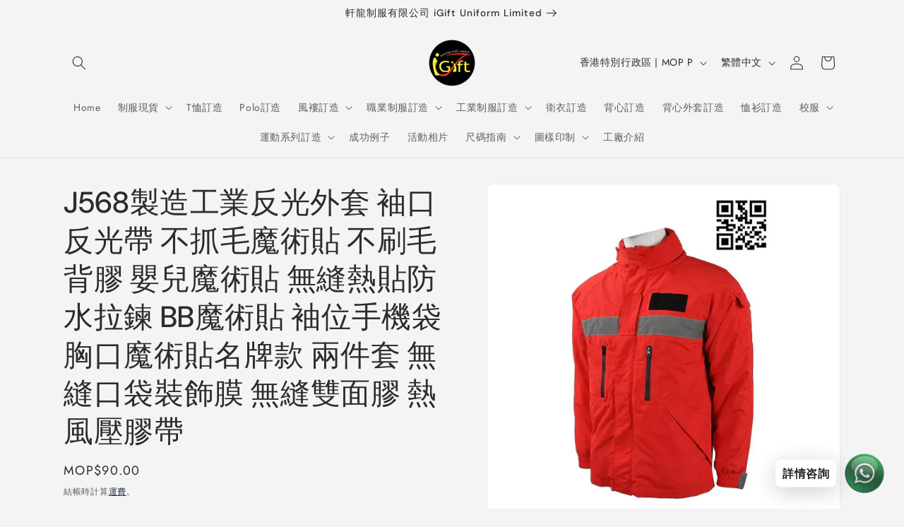

--- FILE ---
content_type: text/html; charset=utf-8
request_url: https://igiftuniformshop.com/products/wear-both-sides-jacket-3
body_size: 52270
content:
<!-- Google tag (gtag.js) -->
<script async src="https://www.googletagmanager.com/gtag/js?id=G-12S70MPM3Y"></script>
<script>
  window.dataLayer = window.dataLayer || [];
  function gtag(){dataLayer.push(arguments);}
  gtag('js', new Date());

  gtag('config', 'G-12S70MPM3Y');
</script>
<!doctype html>
<html class="js" lang="zh-TW">
  <head>
	<!-- Added by AVADA SEO Suite -->
	<script>
  const avadaLightJsExclude = ['cdn.nfcube.com', 'assets/ecom.js', 'variant-title-king', 'linked_options_variants', 'smile-loader.js', 'smart-product-filter-search', 'rivo-loyalty-referrals', 'avada-cookie-consent', 'consentmo-gdpr', 'quinn'];
  const avadaLightJsInclude = ['https://www.googletagmanager.com/', 'https://connect.facebook.net/', 'https://business-api.tiktok.com/', 'https://static.klaviyo.com/', 'https://www.google-analytics.com/', 'https://ajax.googleapis.com/ajax/libs/jquery/1.9.1/jquery.min.js'];
  window.AVADA_SPEED_BLACKLIST = avadaLightJsInclude.map(item => new RegExp(item, 'i'));
  window.AVADA_SPEED_WHITELIST = avadaLightJsExclude.map(item => new RegExp(item, 'i'));
</script>

<script>
  const isSpeedUpEnable = !1733387480505 || Date.now() < 1733387480505;
  if (isSpeedUpEnable) {
    const avadaSpeedUp=1;
    if(isSpeedUpEnable) {
  function _0x55aa(_0x575858,_0x2fd0be){const _0x30a92f=_0x1cb5();return _0x55aa=function(_0x4e8b41,_0xcd1690){_0x4e8b41=_0x4e8b41-(0xb5e+0xd*0x147+-0x1b1a);let _0x1c09f7=_0x30a92f[_0x4e8b41];return _0x1c09f7;},_0x55aa(_0x575858,_0x2fd0be);}(function(_0x4ad4dc,_0x42545f){const _0x5c7741=_0x55aa,_0x323f4d=_0x4ad4dc();while(!![]){try{const _0x588ea5=parseInt(_0x5c7741(0x10c))/(0xb6f+-0x1853+0xce5)*(-parseInt(_0x5c7741(0x157))/(-0x2363*0x1+0x1dd4+0x591*0x1))+-parseInt(_0x5c7741(0x171))/(0x269b+-0xeb+-0xf*0x283)*(parseInt(_0x5c7741(0x116))/(0x2e1+0x1*0x17b3+-0x110*0x19))+-parseInt(_0x5c7741(0x147))/(-0x1489+-0x312*0x6+0x26fa*0x1)+-parseInt(_0x5c7741(0xfa))/(-0x744+0x1*0xb5d+-0x413)*(-parseInt(_0x5c7741(0x102))/(-0x1e87+0x9e*-0x16+0x2c22))+parseInt(_0x5c7741(0x136))/(0x1e2d+0x1498+-0x1a3*0x1f)+parseInt(_0x5c7741(0x16e))/(0x460+0x1d96+0x3*-0xb4f)*(-parseInt(_0x5c7741(0xe3))/(-0x9ca+-0x1*-0x93f+0x1*0x95))+parseInt(_0x5c7741(0xf8))/(-0x1f73*0x1+0x6*-0x510+0x3dde);if(_0x588ea5===_0x42545f)break;else _0x323f4d['push'](_0x323f4d['shift']());}catch(_0x5d6d7e){_0x323f4d['push'](_0x323f4d['shift']());}}}(_0x1cb5,-0x193549+0x5dc3*-0x31+-0x2f963*-0x13),(function(){const _0x5cb2b4=_0x55aa,_0x23f9e9={'yXGBq':function(_0x237aef,_0x385938){return _0x237aef!==_0x385938;},'XduVF':function(_0x21018d,_0x56ff60){return _0x21018d===_0x56ff60;},'RChnz':_0x5cb2b4(0xf4)+_0x5cb2b4(0xe9)+_0x5cb2b4(0x14a),'TAsuR':function(_0xe21eca,_0x33e114){return _0xe21eca%_0x33e114;},'EvLYw':function(_0x1326ad,_0x261d04){return _0x1326ad!==_0x261d04;},'nnhAQ':_0x5cb2b4(0x107),'swpMF':_0x5cb2b4(0x16d),'plMMu':_0x5cb2b4(0xe8)+_0x5cb2b4(0x135),'PqBPA':function(_0x2ba85c,_0x35b541){return _0x2ba85c<_0x35b541;},'NKPCA':_0x5cb2b4(0xfc),'TINqh':function(_0x4116e3,_0x3ffd02,_0x2c8722){return _0x4116e3(_0x3ffd02,_0x2c8722);},'BAueN':_0x5cb2b4(0x120),'NgloT':_0x5cb2b4(0x14c),'ThSSU':function(_0xeb212a,_0x4341c1){return _0xeb212a+_0x4341c1;},'lDDHN':function(_0x4a1a48,_0x45ebfb){return _0x4a1a48 instanceof _0x45ebfb;},'toAYB':function(_0xcf0fa9,_0xf5fa6a){return _0xcf0fa9 instanceof _0xf5fa6a;},'VMiyW':function(_0x5300e4,_0x44e0f4){return _0x5300e4(_0x44e0f4);},'iyhbw':_0x5cb2b4(0x119),'zuWfR':function(_0x19c3e4,_0x4ee6e8){return _0x19c3e4<_0x4ee6e8;},'vEmrv':function(_0xd798cf,_0x5ea2dd){return _0xd798cf!==_0x5ea2dd;},'yxERj':function(_0x24b03b,_0x5aa292){return _0x24b03b||_0x5aa292;},'MZpwM':_0x5cb2b4(0x110)+_0x5cb2b4(0x109)+'pt','IeUHK':function(_0x5a4c7e,_0x2edf70){return _0x5a4c7e-_0x2edf70;},'Idvge':function(_0x3b526e,_0x36b469){return _0x3b526e<_0x36b469;},'qRwfm':_0x5cb2b4(0x16b)+_0x5cb2b4(0xf1),'CvXDN':function(_0x4b4208,_0x1db216){return _0x4b4208<_0x1db216;},'acPIM':function(_0x7d44b7,_0x3020d2){return _0x7d44b7(_0x3020d2);},'MyLMO':function(_0x22d4b2,_0xe7a6a0){return _0x22d4b2<_0xe7a6a0;},'boDyh':function(_0x176992,_0x346381,_0xab7fc){return _0x176992(_0x346381,_0xab7fc);},'ZANXD':_0x5cb2b4(0x10f)+_0x5cb2b4(0x12a)+_0x5cb2b4(0x142),'CXwRZ':_0x5cb2b4(0x123)+_0x5cb2b4(0x15f),'AuMHM':_0x5cb2b4(0x161),'KUuFZ':_0x5cb2b4(0xe6),'MSwtw':_0x5cb2b4(0x13a),'ERvPB':_0x5cb2b4(0x134),'ycTDj':_0x5cb2b4(0x15b),'Tvhir':_0x5cb2b4(0x154)},_0x469be1=_0x23f9e9[_0x5cb2b4(0x153)],_0x36fe07={'blacklist':window[_0x5cb2b4(0x11f)+_0x5cb2b4(0x115)+'T'],'whitelist':window[_0x5cb2b4(0x11f)+_0x5cb2b4(0x13e)+'T']},_0x26516a={'blacklisted':[]},_0x34e4a6=(_0x2be2f5,_0x25b3b2)=>{const _0x80dd2=_0x5cb2b4;if(_0x2be2f5&&(!_0x25b3b2||_0x23f9e9[_0x80dd2(0x13b)](_0x25b3b2,_0x469be1))&&(!_0x36fe07[_0x80dd2(0x170)]||_0x36fe07[_0x80dd2(0x170)][_0x80dd2(0x151)](_0xa5c7cf=>_0xa5c7cf[_0x80dd2(0x12b)](_0x2be2f5)))&&(!_0x36fe07[_0x80dd2(0x165)]||_0x36fe07[_0x80dd2(0x165)][_0x80dd2(0x156)](_0x4e2570=>!_0x4e2570[_0x80dd2(0x12b)](_0x2be2f5)))&&_0x23f9e9[_0x80dd2(0xf7)](avadaSpeedUp,0x5*0x256+-0x1*0x66c+-0x542+0.5)&&_0x2be2f5[_0x80dd2(0x137)](_0x23f9e9[_0x80dd2(0xe7)])){const _0x413c89=_0x2be2f5[_0x80dd2(0x16c)];return _0x23f9e9[_0x80dd2(0xf7)](_0x23f9e9[_0x80dd2(0x11e)](_0x413c89,-0x1deb*-0x1+0xf13+-0x2cfc),0x1176+-0x78b*0x5+0x1441);}return _0x2be2f5&&(!_0x25b3b2||_0x23f9e9[_0x80dd2(0xed)](_0x25b3b2,_0x469be1))&&(!_0x36fe07[_0x80dd2(0x170)]||_0x36fe07[_0x80dd2(0x170)][_0x80dd2(0x151)](_0x3d689d=>_0x3d689d[_0x80dd2(0x12b)](_0x2be2f5)))&&(!_0x36fe07[_0x80dd2(0x165)]||_0x36fe07[_0x80dd2(0x165)][_0x80dd2(0x156)](_0x26a7b3=>!_0x26a7b3[_0x80dd2(0x12b)](_0x2be2f5)));},_0x11462f=function(_0x42927f){const _0x346823=_0x5cb2b4,_0x5426ae=_0x42927f[_0x346823(0x159)+'te'](_0x23f9e9[_0x346823(0x14e)]);return _0x36fe07[_0x346823(0x170)]&&_0x36fe07[_0x346823(0x170)][_0x346823(0x156)](_0x107b0d=>!_0x107b0d[_0x346823(0x12b)](_0x5426ae))||_0x36fe07[_0x346823(0x165)]&&_0x36fe07[_0x346823(0x165)][_0x346823(0x151)](_0x1e7160=>_0x1e7160[_0x346823(0x12b)](_0x5426ae));},_0x39299f=new MutationObserver(_0x45c995=>{const _0x21802a=_0x5cb2b4,_0x3bc801={'mafxh':function(_0x6f9c57,_0x229989){const _0x9d39b1=_0x55aa;return _0x23f9e9[_0x9d39b1(0xf7)](_0x6f9c57,_0x229989);},'SrchE':_0x23f9e9[_0x21802a(0xe2)],'pvjbV':_0x23f9e9[_0x21802a(0xf6)]};for(let _0x333494=-0x7d7+-0x893+0x106a;_0x23f9e9[_0x21802a(0x158)](_0x333494,_0x45c995[_0x21802a(0x16c)]);_0x333494++){const {addedNodes:_0x1b685b}=_0x45c995[_0x333494];for(let _0x2f087=0x1f03+0x84b+0x1*-0x274e;_0x23f9e9[_0x21802a(0x158)](_0x2f087,_0x1b685b[_0x21802a(0x16c)]);_0x2f087++){const _0x4e5bac=_0x1b685b[_0x2f087];if(_0x23f9e9[_0x21802a(0xf7)](_0x4e5bac[_0x21802a(0x121)],-0x1f3a+-0x1*0x1b93+-0x3*-0x139a)&&_0x23f9e9[_0x21802a(0xf7)](_0x4e5bac[_0x21802a(0x152)],_0x23f9e9[_0x21802a(0xe0)])){const _0x5d9a67=_0x4e5bac[_0x21802a(0x107)],_0x3fb522=_0x4e5bac[_0x21802a(0x16d)];if(_0x23f9e9[_0x21802a(0x103)](_0x34e4a6,_0x5d9a67,_0x3fb522)){_0x26516a[_0x21802a(0x160)+'d'][_0x21802a(0x128)]([_0x4e5bac,_0x4e5bac[_0x21802a(0x16d)]]),_0x4e5bac[_0x21802a(0x16d)]=_0x469be1;const _0x1e52da=function(_0x2c95ff){const _0x359b13=_0x21802a;if(_0x3bc801[_0x359b13(0x118)](_0x4e5bac[_0x359b13(0x159)+'te'](_0x3bc801[_0x359b13(0x166)]),_0x469be1))_0x2c95ff[_0x359b13(0x112)+_0x359b13(0x150)]();_0x4e5bac[_0x359b13(0xec)+_0x359b13(0x130)](_0x3bc801[_0x359b13(0xe4)],_0x1e52da);};_0x4e5bac[_0x21802a(0x12d)+_0x21802a(0x163)](_0x23f9e9[_0x21802a(0xf6)],_0x1e52da),_0x4e5bac[_0x21802a(0x12c)+_0x21802a(0x131)]&&_0x4e5bac[_0x21802a(0x12c)+_0x21802a(0x131)][_0x21802a(0x11a)+'d'](_0x4e5bac);}}}}});_0x39299f[_0x5cb2b4(0x105)](document[_0x5cb2b4(0x10b)+_0x5cb2b4(0x16a)],{'childList':!![],'subtree':!![]});const _0x2910a9=/[|\\{}()\[\]^$+*?.]/g,_0xa9f173=function(..._0x1baa33){const _0x3053cc=_0x5cb2b4,_0x2e6f61={'mMWha':function(_0x158c76,_0x5c404b){const _0x25a05c=_0x55aa;return _0x23f9e9[_0x25a05c(0xf7)](_0x158c76,_0x5c404b);},'BXirI':_0x23f9e9[_0x3053cc(0x141)],'COGok':function(_0x421bf7,_0x55453a){const _0x4fd417=_0x3053cc;return _0x23f9e9[_0x4fd417(0x167)](_0x421bf7,_0x55453a);},'XLSAp':function(_0x193984,_0x35c446){const _0x5bbecf=_0x3053cc;return _0x23f9e9[_0x5bbecf(0xed)](_0x193984,_0x35c446);},'EygRw':function(_0xfbb69c,_0x21b15d){const _0xe5c840=_0x3053cc;return _0x23f9e9[_0xe5c840(0x104)](_0xfbb69c,_0x21b15d);},'xZuNx':_0x23f9e9[_0x3053cc(0x139)],'SBUaW':function(_0x5739bf,_0x2c2fab){const _0x42cbb1=_0x3053cc;return _0x23f9e9[_0x42cbb1(0x172)](_0x5739bf,_0x2c2fab);},'EAoTR':function(_0x123b29,_0x5b29bf){const _0x2828d2=_0x3053cc;return _0x23f9e9[_0x2828d2(0x11d)](_0x123b29,_0x5b29bf);},'cdYdq':_0x23f9e9[_0x3053cc(0x14e)],'WzJcf':_0x23f9e9[_0x3053cc(0xe2)],'nytPK':function(_0x53f733,_0x4ad021){const _0x4f0333=_0x3053cc;return _0x23f9e9[_0x4f0333(0x148)](_0x53f733,_0x4ad021);},'oUrHG':_0x23f9e9[_0x3053cc(0x14d)],'dnxjX':function(_0xed6b5f,_0x573f55){const _0x57aa03=_0x3053cc;return _0x23f9e9[_0x57aa03(0x15a)](_0xed6b5f,_0x573f55);}};_0x23f9e9[_0x3053cc(0x15d)](_0x1baa33[_0x3053cc(0x16c)],-0x1a3*-0x9+-0xf9*0xb+-0x407*0x1)?(_0x36fe07[_0x3053cc(0x170)]=[],_0x36fe07[_0x3053cc(0x165)]=[]):(_0x36fe07[_0x3053cc(0x170)]&&(_0x36fe07[_0x3053cc(0x170)]=_0x36fe07[_0x3053cc(0x170)][_0x3053cc(0x106)](_0xa8e001=>_0x1baa33[_0x3053cc(0x156)](_0x4a8a28=>{const _0x2e425b=_0x3053cc;if(_0x2e6f61[_0x2e425b(0x111)](typeof _0x4a8a28,_0x2e6f61[_0x2e425b(0x155)]))return!_0xa8e001[_0x2e425b(0x12b)](_0x4a8a28);else{if(_0x2e6f61[_0x2e425b(0xeb)](_0x4a8a28,RegExp))return _0x2e6f61[_0x2e425b(0x145)](_0xa8e001[_0x2e425b(0xdf)](),_0x4a8a28[_0x2e425b(0xdf)]());}}))),_0x36fe07[_0x3053cc(0x165)]&&(_0x36fe07[_0x3053cc(0x165)]=[..._0x36fe07[_0x3053cc(0x165)],..._0x1baa33[_0x3053cc(0xff)](_0x4e4c02=>{const _0x7c755c=_0x3053cc;if(_0x23f9e9[_0x7c755c(0xf7)](typeof _0x4e4c02,_0x23f9e9[_0x7c755c(0x141)])){const _0x932437=_0x4e4c02[_0x7c755c(0xea)](_0x2910a9,_0x23f9e9[_0x7c755c(0x16f)]),_0x34e686=_0x23f9e9[_0x7c755c(0xf0)](_0x23f9e9[_0x7c755c(0xf0)]('.*',_0x932437),'.*');if(_0x36fe07[_0x7c755c(0x165)][_0x7c755c(0x156)](_0x21ef9a=>_0x21ef9a[_0x7c755c(0xdf)]()!==_0x34e686[_0x7c755c(0xdf)]()))return new RegExp(_0x34e686);}else{if(_0x23f9e9[_0x7c755c(0x117)](_0x4e4c02,RegExp)){if(_0x36fe07[_0x7c755c(0x165)][_0x7c755c(0x156)](_0x5a3f09=>_0x5a3f09[_0x7c755c(0xdf)]()!==_0x4e4c02[_0x7c755c(0xdf)]()))return _0x4e4c02;}}return null;})[_0x3053cc(0x106)](Boolean)]));const _0x3eeb55=document[_0x3053cc(0x11b)+_0x3053cc(0x10e)](_0x23f9e9[_0x3053cc(0xf0)](_0x23f9e9[_0x3053cc(0xf0)](_0x23f9e9[_0x3053cc(0x122)],_0x469be1),'"]'));for(let _0xf831f7=-0x21aa+-0x1793+0x393d*0x1;_0x23f9e9[_0x3053cc(0x14b)](_0xf831f7,_0x3eeb55[_0x3053cc(0x16c)]);_0xf831f7++){const _0x5868cb=_0x3eeb55[_0xf831f7];_0x23f9e9[_0x3053cc(0x132)](_0x11462f,_0x5868cb)&&(_0x26516a[_0x3053cc(0x160)+'d'][_0x3053cc(0x128)]([_0x5868cb,_0x23f9e9[_0x3053cc(0x14d)]]),_0x5868cb[_0x3053cc(0x12c)+_0x3053cc(0x131)][_0x3053cc(0x11a)+'d'](_0x5868cb));}let _0xdf8cd0=-0x17da+0x2461+-0xc87*0x1;[..._0x26516a[_0x3053cc(0x160)+'d']][_0x3053cc(0x10d)](([_0x226aeb,_0x33eaa7],_0xe33bca)=>{const _0x2aa7bf=_0x3053cc;if(_0x2e6f61[_0x2aa7bf(0x143)](_0x11462f,_0x226aeb)){const _0x41da0d=document[_0x2aa7bf(0x11c)+_0x2aa7bf(0x131)](_0x2e6f61[_0x2aa7bf(0x127)]);for(let _0x6784c7=0xd7b+-0xaa5+-0x2d6;_0x2e6f61[_0x2aa7bf(0x164)](_0x6784c7,_0x226aeb[_0x2aa7bf(0xe5)][_0x2aa7bf(0x16c)]);_0x6784c7++){const _0x4ca758=_0x226aeb[_0x2aa7bf(0xe5)][_0x6784c7];_0x2e6f61[_0x2aa7bf(0x12f)](_0x4ca758[_0x2aa7bf(0x133)],_0x2e6f61[_0x2aa7bf(0x13f)])&&_0x2e6f61[_0x2aa7bf(0x145)](_0x4ca758[_0x2aa7bf(0x133)],_0x2e6f61[_0x2aa7bf(0x100)])&&_0x41da0d[_0x2aa7bf(0xe1)+'te'](_0x4ca758[_0x2aa7bf(0x133)],_0x226aeb[_0x2aa7bf(0xe5)][_0x6784c7][_0x2aa7bf(0x12e)]);}_0x41da0d[_0x2aa7bf(0xe1)+'te'](_0x2e6f61[_0x2aa7bf(0x13f)],_0x226aeb[_0x2aa7bf(0x107)]),_0x41da0d[_0x2aa7bf(0xe1)+'te'](_0x2e6f61[_0x2aa7bf(0x100)],_0x2e6f61[_0x2aa7bf(0x101)](_0x33eaa7,_0x2e6f61[_0x2aa7bf(0x126)])),document[_0x2aa7bf(0x113)][_0x2aa7bf(0x146)+'d'](_0x41da0d),_0x26516a[_0x2aa7bf(0x160)+'d'][_0x2aa7bf(0x162)](_0x2e6f61[_0x2aa7bf(0x13d)](_0xe33bca,_0xdf8cd0),-0x105d*0x2+0x1*-0xeaa+0x2f65),_0xdf8cd0++;}}),_0x36fe07[_0x3053cc(0x170)]&&_0x23f9e9[_0x3053cc(0xf3)](_0x36fe07[_0x3053cc(0x170)][_0x3053cc(0x16c)],0x10f2+-0x1a42+0x951)&&_0x39299f[_0x3053cc(0x15c)]();},_0x4c2397=document[_0x5cb2b4(0x11c)+_0x5cb2b4(0x131)],_0x573f89={'src':Object[_0x5cb2b4(0x14f)+_0x5cb2b4(0xfd)+_0x5cb2b4(0x144)](HTMLScriptElement[_0x5cb2b4(0xf9)],_0x23f9e9[_0x5cb2b4(0x14e)]),'type':Object[_0x5cb2b4(0x14f)+_0x5cb2b4(0xfd)+_0x5cb2b4(0x144)](HTMLScriptElement[_0x5cb2b4(0xf9)],_0x23f9e9[_0x5cb2b4(0xe2)])};document[_0x5cb2b4(0x11c)+_0x5cb2b4(0x131)]=function(..._0x4db605){const _0x1480b5=_0x5cb2b4,_0x3a6982={'KNNxG':function(_0x32fa39,_0x2a57e4,_0x3cc08f){const _0x5ead12=_0x55aa;return _0x23f9e9[_0x5ead12(0x169)](_0x32fa39,_0x2a57e4,_0x3cc08f);}};if(_0x23f9e9[_0x1480b5(0x13b)](_0x4db605[-0x4*-0x376+0x4*0x2f+-0xe94][_0x1480b5(0x140)+'e'](),_0x23f9e9[_0x1480b5(0x139)]))return _0x4c2397[_0x1480b5(0x114)](document)(..._0x4db605);const _0x2f091d=_0x4c2397[_0x1480b5(0x114)](document)(..._0x4db605);try{Object[_0x1480b5(0xf2)+_0x1480b5(0x149)](_0x2f091d,{'src':{..._0x573f89[_0x1480b5(0x107)],'set'(_0x3ae2bc){const _0x5d6fdc=_0x1480b5;_0x3a6982[_0x5d6fdc(0x129)](_0x34e4a6,_0x3ae2bc,_0x2f091d[_0x5d6fdc(0x16d)])&&_0x573f89[_0x5d6fdc(0x16d)][_0x5d6fdc(0x10a)][_0x5d6fdc(0x125)](this,_0x469be1),_0x573f89[_0x5d6fdc(0x107)][_0x5d6fdc(0x10a)][_0x5d6fdc(0x125)](this,_0x3ae2bc);}},'type':{..._0x573f89[_0x1480b5(0x16d)],'get'(){const _0x436e9e=_0x1480b5,_0x4b63b9=_0x573f89[_0x436e9e(0x16d)][_0x436e9e(0xfb)][_0x436e9e(0x125)](this);if(_0x23f9e9[_0x436e9e(0xf7)](_0x4b63b9,_0x469be1)||_0x23f9e9[_0x436e9e(0x103)](_0x34e4a6,this[_0x436e9e(0x107)],_0x4b63b9))return null;return _0x4b63b9;},'set'(_0x174ea3){const _0x1dff57=_0x1480b5,_0xa2fd13=_0x23f9e9[_0x1dff57(0x103)](_0x34e4a6,_0x2f091d[_0x1dff57(0x107)],_0x2f091d[_0x1dff57(0x16d)])?_0x469be1:_0x174ea3;_0x573f89[_0x1dff57(0x16d)][_0x1dff57(0x10a)][_0x1dff57(0x125)](this,_0xa2fd13);}}}),_0x2f091d[_0x1480b5(0xe1)+'te']=function(_0x5b0870,_0x8c60d5){const _0xab22d4=_0x1480b5;if(_0x23f9e9[_0xab22d4(0xf7)](_0x5b0870,_0x23f9e9[_0xab22d4(0xe2)])||_0x23f9e9[_0xab22d4(0xf7)](_0x5b0870,_0x23f9e9[_0xab22d4(0x14e)]))_0x2f091d[_0x5b0870]=_0x8c60d5;else HTMLScriptElement[_0xab22d4(0xf9)][_0xab22d4(0xe1)+'te'][_0xab22d4(0x125)](_0x2f091d,_0x5b0870,_0x8c60d5);};}catch(_0x5a9461){console[_0x1480b5(0x168)](_0x23f9e9[_0x1480b5(0xef)],_0x5a9461);}return _0x2f091d;};const _0x5883c5=[_0x23f9e9[_0x5cb2b4(0xfe)],_0x23f9e9[_0x5cb2b4(0x13c)],_0x23f9e9[_0x5cb2b4(0xf5)],_0x23f9e9[_0x5cb2b4(0x15e)],_0x23f9e9[_0x5cb2b4(0x138)],_0x23f9e9[_0x5cb2b4(0x124)]],_0x4ab8d2=_0x5883c5[_0x5cb2b4(0xff)](_0x439d08=>{return{'type':_0x439d08,'listener':()=>_0xa9f173(),'options':{'passive':!![]}};});_0x4ab8d2[_0x5cb2b4(0x10d)](_0x4d3535=>{const _0x3882ab=_0x5cb2b4;document[_0x3882ab(0x12d)+_0x3882ab(0x163)](_0x4d3535[_0x3882ab(0x16d)],_0x4d3535[_0x3882ab(0xee)],_0x4d3535[_0x3882ab(0x108)]);});}()));function _0x1cb5(){const _0x15f8e0=['ault','some','tagName','CXwRZ','wheel','BXirI','every','6lYvYYX','PqBPA','getAttribu','IeUHK','touchstart','disconnect','Idvge','ERvPB','/blocked','blackliste','keydown','splice','stener','SBUaW','whitelist','SrchE','toAYB','warn','boDyh','ement','script[typ','length','type','346347wGqEBH','NgloT','blacklist','33OVoYHk','zuWfR','toString','NKPCA','setAttribu','swpMF','230EEqEiq','pvjbV','attributes','mousemove','RChnz','beforescri','y.com/exte','replace','COGok','removeEven','EvLYw','listener','ZANXD','ThSSU','e="','defineProp','MyLMO','cdn.shopif','MSwtw','plMMu','XduVF','22621984JRJQxz','prototype','8818116NVbcZr','get','SCRIPT','ertyDescri','AuMHM','map','WzJcf','nytPK','7kiZatp','TINqh','VMiyW','observe','filter','src','options','n/javascri','set','documentEl','478083wuqgQV','forEach','torAll','Avada cann','applicatio','mMWha','preventDef','head','bind','D_BLACKLIS','75496skzGVx','lDDHN','mafxh','script','removeChil','querySelec','createElem','vEmrv','TAsuR','AVADA_SPEE','string','nodeType','qRwfm','javascript','Tvhir','call','oUrHG','xZuNx','push','KNNxG','ot lazy lo','test','parentElem','addEventLi','value','EAoTR','tListener','ent','acPIM','name','touchmove','ptexecute','6968312SmqlIb','includes','ycTDj','iyhbw','touchend','yXGBq','KUuFZ','dnxjX','D_WHITELIS','cdYdq','toLowerCas','BAueN','ad script','EygRw','ptor','XLSAp','appendChil','4975500NoPAFA','yxERj','erties','nsions','CvXDN','\$&','MZpwM','nnhAQ','getOwnProp'];_0x1cb5=function(){return _0x15f8e0;};return _0x1cb5();}
}
    class LightJsLoader{constructor(e){this.jQs=[],this.listener=this.handleListener.bind(this,e),this.scripts=["default","defer","async"].reduce(((e,t)=>({...e,[t]:[]})),{});const t=this;e.forEach((e=>window.addEventListener(e,t.listener,{passive:!0})))}handleListener(e){const t=this;return e.forEach((e=>window.removeEventListener(e,t.listener))),"complete"===document.readyState?this.handleDOM():document.addEventListener("readystatechange",(e=>{if("complete"===e.target.readyState)return setTimeout(t.handleDOM.bind(t),1)}))}async handleDOM(){this.suspendEvent(),this.suspendJQuery(),this.findScripts(),this.preloadScripts();for(const e of Object.keys(this.scripts))await this.replaceScripts(this.scripts[e]);for(const e of["DOMContentLoaded","readystatechange"])await this.requestRepaint(),document.dispatchEvent(new Event("lightJS-"+e));document.lightJSonreadystatechange&&document.lightJSonreadystatechange();for(const e of["DOMContentLoaded","load"])await this.requestRepaint(),window.dispatchEvent(new Event("lightJS-"+e));await this.requestRepaint(),window.lightJSonload&&window.lightJSonload(),await this.requestRepaint(),this.jQs.forEach((e=>e(window).trigger("lightJS-jquery-load"))),window.dispatchEvent(new Event("lightJS-pageshow")),await this.requestRepaint(),window.lightJSonpageshow&&window.lightJSonpageshow()}async requestRepaint(){return new Promise((e=>requestAnimationFrame(e)))}findScripts(){document.querySelectorAll("script[type=lightJs]").forEach((e=>{e.hasAttribute("src")?e.hasAttribute("async")&&e.async?this.scripts.async.push(e):e.hasAttribute("defer")&&e.defer?this.scripts.defer.push(e):this.scripts.default.push(e):this.scripts.default.push(e)}))}preloadScripts(){const e=this,t=Object.keys(this.scripts).reduce(((t,n)=>[...t,...e.scripts[n]]),[]),n=document.createDocumentFragment();t.forEach((e=>{const t=e.getAttribute("src");if(!t)return;const s=document.createElement("link");s.href=t,s.rel="preload",s.as="script",n.appendChild(s)})),document.head.appendChild(n)}async replaceScripts(e){let t;for(;t=e.shift();)await this.requestRepaint(),new Promise((e=>{const n=document.createElement("script");[...t.attributes].forEach((e=>{"type"!==e.nodeName&&n.setAttribute(e.nodeName,e.nodeValue)})),t.hasAttribute("src")?(n.addEventListener("load",e),n.addEventListener("error",e)):(n.text=t.text,e()),t.parentNode.replaceChild(n,t)}))}suspendEvent(){const e={};[{obj:document,name:"DOMContentLoaded"},{obj:window,name:"DOMContentLoaded"},{obj:window,name:"load"},{obj:window,name:"pageshow"},{obj:document,name:"readystatechange"}].map((t=>function(t,n){function s(n){return e[t].list.indexOf(n)>=0?"lightJS-"+n:n}e[t]||(e[t]={list:[n],add:t.addEventListener,remove:t.removeEventListener},t.addEventListener=(...n)=>{n[0]=s(n[0]),e[t].add.apply(t,n)},t.removeEventListener=(...n)=>{n[0]=s(n[0]),e[t].remove.apply(t,n)})}(t.obj,t.name))),[{obj:document,name:"onreadystatechange"},{obj:window,name:"onpageshow"}].map((e=>function(e,t){let n=e[t];Object.defineProperty(e,t,{get:()=>n||function(){},set:s=>{e["lightJS"+t]=n=s}})}(e.obj,e.name)))}suspendJQuery(){const e=this;let t=window.jQuery;Object.defineProperty(window,"jQuery",{get:()=>t,set(n){if(!n||!n.fn||!e.jQs.includes(n))return void(t=n);n.fn.ready=n.fn.init.prototype.ready=e=>{e.bind(document)(n)};const s=n.fn.on;n.fn.on=n.fn.init.prototype.on=function(...e){if(window!==this[0])return s.apply(this,e),this;const t=e=>e.split(" ").map((e=>"load"===e||0===e.indexOf("load.")?"lightJS-jquery-load":e)).join(" ");return"string"==typeof e[0]||e[0]instanceof String?(e[0]=t(e[0]),s.apply(this,e),this):("object"==typeof e[0]&&Object.keys(e[0]).forEach((n=>{delete Object.assign(e[0],{[t(n)]:e[0][n]})[n]})),s.apply(this,e),this)},e.jQs.push(n),t=n}})}}
new LightJsLoader(["keydown","mousemove","touchend","touchmove","touchstart","wheel"]);
  }
</script>

	<!-- /Added by AVADA SEO Suite -->
    <meta charset="utf-8">
    <meta http-equiv="X-UA-Compatible" content="IE=edge">
    <meta name="viewport" content="width=device-width,initial-scale=1">
    <meta name="theme-color" content="">
    <link rel="canonical" href="https://igiftuniformshop.com/products/wear-both-sides-jacket-3"><link rel="preconnect" href="https://fonts.shopifycdn.com" crossorigin><title>
      J568製造工業反光外套 袖口反光帶 不抓毛魔術貼 不刷毛 背膠 嬰兒魔術貼 無縫熱貼防水拉鍊 BB魔術貼 袖位手機袋 胸口魔術貼名牌款 兩
 &ndash; iGift 澳門一站式制服供應</title>

    
      <meta name="description" content="J568製造工業反光外套 袖口反光帶 不抓毛魔術貼 不刷毛 背膠 嬰兒魔術貼 無縫熱貼防水拉鍊 BB魔術貼 袖位手機袋 胸口魔術貼名牌款 兩件套 無縫口袋裝飾膜 無縫雙面膠 熱風壓膠帶 魔術貼外套 工業反光外套 兩件套 無縫口袋外套">
    

    

<meta property="og:site_name" content="iGift 澳門一站式制服供應">
<meta property="og:url" content="https://igiftuniformshop.com/products/wear-both-sides-jacket-3">
<meta property="og:title" content="J568製造工業反光外套 袖口反光帶 不抓毛魔術貼 不刷毛 背膠 嬰兒魔術貼 無縫熱貼防水拉鍊 BB魔術貼 袖位手機袋 胸口魔術貼名牌款 兩">
<meta property="og:type" content="product">
<meta property="og:description" content="J568製造工業反光外套 袖口反光帶 不抓毛魔術貼 不刷毛 背膠 嬰兒魔術貼 無縫熱貼防水拉鍊 BB魔術貼 袖位手機袋 胸口魔術貼名牌款 兩件套 無縫口袋裝飾膜 無縫雙面膠 熱風壓膠帶 魔術貼外套 工業反光外套 兩件套 無縫口袋外套"><meta property="og:image" content="http://igiftuniformshop.com/cdn/shop/files/j568-bb-633944.jpg?v=1722595467">
  <meta property="og:image:secure_url" content="https://igiftuniformshop.com/cdn/shop/files/j568-bb-633944.jpg?v=1722595467">
  <meta property="og:image:width" content="800">
  <meta property="og:image:height" content="800"><meta property="og:price:amount" content="90.00">
  <meta property="og:price:currency" content="MOP"><meta name="twitter:card" content="summary_large_image">
<meta name="twitter:title" content="J568製造工業反光外套 袖口反光帶 不抓毛魔術貼 不刷毛 背膠 嬰兒魔術貼 無縫熱貼防水拉鍊 BB魔術貼 袖位手機袋 胸口魔術貼名牌款 兩">
<meta name="twitter:description" content="J568製造工業反光外套 袖口反光帶 不抓毛魔術貼 不刷毛 背膠 嬰兒魔術貼 無縫熱貼防水拉鍊 BB魔術貼 袖位手機袋 胸口魔術貼名牌款 兩件套 無縫口袋裝飾膜 無縫雙面膠 熱風壓膠帶 魔術貼外套 工業反光外套 兩件套 無縫口袋外套">


    <script src="//igiftuniformshop.com/cdn/shop/t/19/assets/constants.aio.min.js?v=109905352079035333971722829503" defer="defer"></script>
    <script src="//igiftuniformshop.com/cdn/shop/t/19/assets/pubsub.aio.min.js?v=31559950646427868931722829516" defer="defer"></script>
    <script src="//igiftuniformshop.com/cdn/shop/t/19/assets/global.aio.min.js?v=164204942052569119321722829512" defer="defer"></script><script src="//igiftuniformshop.com/cdn/shop/t/19/assets/animations.aio.min.js?v=88930113782960392081722829499" defer="defer"></script><script>window.performance && window.performance.mark && window.performance.mark('shopify.content_for_header.start');</script><meta name="google-site-verification" content="GzpWgCLeBgy_zgdb-JpA4tJtvjZ2gyqoqTfYc_1RA-k">
<meta name="facebook-domain-verification" content="5cbvvv3xgds3pyfvi0iq7sv10d000a">
<meta id="shopify-digital-wallet" name="shopify-digital-wallet" content="/58045792452/digital_wallets/dialog">
<meta name="shopify-checkout-api-token" content="ac0505f2fed447db019754c9881470d1">
<meta id="in-context-paypal-metadata" data-shop-id="58045792452" data-venmo-supported="false" data-environment="production" data-locale="en_US" data-paypal-v4="true" data-currency="MOP">
<link rel="alternate" hreflang="x-default" href="https://igiftuniformshop.com/products/wear-both-sides-jacket-3">
<link rel="alternate" hreflang="zh-Hant" href="https://igiftuniformshop.com/products/wear-both-sides-jacket-3">
<link rel="alternate" hreflang="pt" href="https://igiftuniformshop.com/pt/products/wear-both-sides-jacket-3">
<link rel="alternate" hreflang="zh-Hant-MO" href="https://igiftuniformshop.com/zh-mo/products/wear-both-sides-jacket-3">
<link rel="alternate" hreflang="zh-Hant-HK" href="https://igiftuniformshop.com/products/wear-both-sides-jacket-3">
<link rel="alternate" type="application/json+oembed" href="https://igiftuniformshop.com/products/wear-both-sides-jacket-3.oembed">
<script async="async" src="/checkouts/internal/preloads.js?locale=zh-HK"></script>
<script id="shopify-features" type="application/json">{"accessToken":"ac0505f2fed447db019754c9881470d1","betas":["rich-media-storefront-analytics"],"domain":"igiftuniformshop.com","predictiveSearch":false,"shopId":58045792452,"locale":"zh-tw"}</script>
<script>var Shopify = Shopify || {};
Shopify.shop = "igift-uniform.myshopify.com";
Shopify.locale = "zh-TW";
Shopify.currency = {"active":"MOP","rate":"1.0"};
Shopify.country = "HK";
Shopify.theme = {"name":"Avada Speed Up Theme","id":138593435844,"schema_name":"Trade","schema_version":"15.0.0","theme_store_id":2699,"role":"main"};
Shopify.theme.handle = "null";
Shopify.theme.style = {"id":null,"handle":null};
Shopify.cdnHost = "igiftuniformshop.com/cdn";
Shopify.routes = Shopify.routes || {};
Shopify.routes.root = "/";</script>
<script type="module">!function(o){(o.Shopify=o.Shopify||{}).modules=!0}(window);</script>
<script>!function(o){function n(){var o=[];function n(){o.push(Array.prototype.slice.apply(arguments))}return n.q=o,n}var t=o.Shopify=o.Shopify||{};t.loadFeatures=n(),t.autoloadFeatures=n()}(window);</script>
<script id="shop-js-analytics" type="application/json">{"pageType":"product"}</script>
<script defer="defer" async type="module" src="//igiftuniformshop.com/cdn/shopifycloud/shop-js/modules/v2/client.init-shop-cart-sync_D9dVssWa.zh-TW.esm.js"></script>
<script defer="defer" async type="module" src="//igiftuniformshop.com/cdn/shopifycloud/shop-js/modules/v2/chunk.common_OJXd8nZT.esm.js"></script>
<script type="module">
  await import("//igiftuniformshop.com/cdn/shopifycloud/shop-js/modules/v2/client.init-shop-cart-sync_D9dVssWa.zh-TW.esm.js");
await import("//igiftuniformshop.com/cdn/shopifycloud/shop-js/modules/v2/chunk.common_OJXd8nZT.esm.js");

  window.Shopify.SignInWithShop?.initShopCartSync?.({"fedCMEnabled":true,"windoidEnabled":true});

</script>
<script>(function() {
  var isLoaded = false;
  function asyncLoad() {
    if (isLoaded) return;
    isLoaded = true;
    var urls = ["https:\/\/cdn.shopify.com\/s\/files\/1\/0033\/3538\/9233\/files\/pushdaddy_v8.js?v=1631170440\u0026shop=igift-uniform.myshopify.com","https:\/\/sizechart.apps.avada.io\/scripttag\/avada-size-chart.min.js?shop=igift-uniform.myshopify.com","https:\/\/tabs.tkdigital.dev\/scripts\/ne_smart_tabs_deb5b78b49983b5b4f591423e9a4a660.js?shop=igift-uniform.myshopify.com","https:\/\/seo.apps.avada.io\/avada-seo-installed.js?shop=igift-uniform.myshopify.com","https:\/\/cdn.shopify.com\/s\/files\/1\/0033\/3538\/9233\/files\/pushdaddy_a2.js?shop=igift-uniform.myshopify.com"];
    for (var i = 0; i < urls.length; i++) {
      var s = document.createElement('script');
      s.type = 'text/javascript';
      s.async = true;
      s.src = urls[i];
      var x = document.getElementsByTagName('script')[0];
      x.parentNode.insertBefore(s, x);
    }
  };
  if(window.attachEvent) {
    window.attachEvent('onload', asyncLoad);
  } else {
    window.addEventListener('load', asyncLoad, false);
  }
})();</script>
<script id="__st">var __st={"a":58045792452,"offset":28800,"reqid":"e6a6d419-15cd-4335-a608-bffb339d9243-1768756498","pageurl":"igiftuniformshop.com\/products\/wear-both-sides-jacket-3","u":"9f94b9734db5","p":"product","rtyp":"product","rid":7263437783236};</script>
<script>window.ShopifyPaypalV4VisibilityTracking = true;</script>
<script id="captcha-bootstrap">!function(){'use strict';const t='contact',e='account',n='new_comment',o=[[t,t],['blogs',n],['comments',n],[t,'customer']],c=[[e,'customer_login'],[e,'guest_login'],[e,'recover_customer_password'],[e,'create_customer']],r=t=>t.map((([t,e])=>`form[action*='/${t}']:not([data-nocaptcha='true']) input[name='form_type'][value='${e}']`)).join(','),a=t=>()=>t?[...document.querySelectorAll(t)].map((t=>t.form)):[];function s(){const t=[...o],e=r(t);return a(e)}const i='password',u='form_key',d=['recaptcha-v3-token','g-recaptcha-response','h-captcha-response',i],f=()=>{try{return window.sessionStorage}catch{return}},m='__shopify_v',_=t=>t.elements[u];function p(t,e,n=!1){try{const o=window.sessionStorage,c=JSON.parse(o.getItem(e)),{data:r}=function(t){const{data:e,action:n}=t;return t[m]||n?{data:e,action:n}:{data:t,action:n}}(c);for(const[e,n]of Object.entries(r))t.elements[e]&&(t.elements[e].value=n);n&&o.removeItem(e)}catch(o){console.error('form repopulation failed',{error:o})}}const l='form_type',E='cptcha';function T(t){t.dataset[E]=!0}const w=window,h=w.document,L='Shopify',v='ce_forms',y='captcha';let A=!1;((t,e)=>{const n=(g='f06e6c50-85a8-45c8-87d0-21a2b65856fe',I='https://cdn.shopify.com/shopifycloud/storefront-forms-hcaptcha/ce_storefront_forms_captcha_hcaptcha.v1.5.2.iife.js',D={infoText:'已受到 hCaptcha 保護',privacyText:'隱私',termsText:'條款'},(t,e,n)=>{const o=w[L][v],c=o.bindForm;if(c)return c(t,g,e,D).then(n);var r;o.q.push([[t,g,e,D],n]),r=I,A||(h.body.append(Object.assign(h.createElement('script'),{id:'captcha-provider',async:!0,src:r})),A=!0)});var g,I,D;w[L]=w[L]||{},w[L][v]=w[L][v]||{},w[L][v].q=[],w[L][y]=w[L][y]||{},w[L][y].protect=function(t,e){n(t,void 0,e),T(t)},Object.freeze(w[L][y]),function(t,e,n,w,h,L){const[v,y,A,g]=function(t,e,n){const i=e?o:[],u=t?c:[],d=[...i,...u],f=r(d),m=r(i),_=r(d.filter((([t,e])=>n.includes(e))));return[a(f),a(m),a(_),s()]}(w,h,L),I=t=>{const e=t.target;return e instanceof HTMLFormElement?e:e&&e.form},D=t=>v().includes(t);t.addEventListener('submit',(t=>{const e=I(t);if(!e)return;const n=D(e)&&!e.dataset.hcaptchaBound&&!e.dataset.recaptchaBound,o=_(e),c=g().includes(e)&&(!o||!o.value);(n||c)&&t.preventDefault(),c&&!n&&(function(t){try{if(!f())return;!function(t){const e=f();if(!e)return;const n=_(t);if(!n)return;const o=n.value;o&&e.removeItem(o)}(t);const e=Array.from(Array(32),(()=>Math.random().toString(36)[2])).join('');!function(t,e){_(t)||t.append(Object.assign(document.createElement('input'),{type:'hidden',name:u})),t.elements[u].value=e}(t,e),function(t,e){const n=f();if(!n)return;const o=[...t.querySelectorAll(`input[type='${i}']`)].map((({name:t})=>t)),c=[...d,...o],r={};for(const[a,s]of new FormData(t).entries())c.includes(a)||(r[a]=s);n.setItem(e,JSON.stringify({[m]:1,action:t.action,data:r}))}(t,e)}catch(e){console.error('failed to persist form',e)}}(e),e.submit())}));const S=(t,e)=>{t&&!t.dataset[E]&&(n(t,e.some((e=>e===t))),T(t))};for(const o of['focusin','change'])t.addEventListener(o,(t=>{const e=I(t);D(e)&&S(e,y())}));const B=e.get('form_key'),M=e.get(l),P=B&&M;t.addEventListener('DOMContentLoaded',(()=>{const t=y();if(P)for(const e of t)e.elements[l].value===M&&p(e,B);[...new Set([...A(),...v().filter((t=>'true'===t.dataset.shopifyCaptcha))])].forEach((e=>S(e,t)))}))}(h,new URLSearchParams(w.location.search),n,t,e,['guest_login'])})(!0,!0)}();</script>
<script integrity="sha256-4kQ18oKyAcykRKYeNunJcIwy7WH5gtpwJnB7kiuLZ1E=" data-source-attribution="shopify.loadfeatures" defer="defer" src="//igiftuniformshop.com/cdn/shopifycloud/storefront/assets/storefront/load_feature-a0a9edcb.js" crossorigin="anonymous"></script>
<script data-source-attribution="shopify.dynamic_checkout.dynamic.init">var Shopify=Shopify||{};Shopify.PaymentButton=Shopify.PaymentButton||{isStorefrontPortableWallets:!0,init:function(){window.Shopify.PaymentButton.init=function(){};var t=document.createElement("script");t.src="https://igiftuniformshop.com/cdn/shopifycloud/portable-wallets/latest/portable-wallets.zh-tw.js",t.type="module",document.head.appendChild(t)}};
</script>
<script data-source-attribution="shopify.dynamic_checkout.buyer_consent">
  function portableWalletsHideBuyerConsent(e){var t=document.getElementById("shopify-buyer-consent"),n=document.getElementById("shopify-subscription-policy-button");t&&n&&(t.classList.add("hidden"),t.setAttribute("aria-hidden","true"),n.removeEventListener("click",e))}function portableWalletsShowBuyerConsent(e){var t=document.getElementById("shopify-buyer-consent"),n=document.getElementById("shopify-subscription-policy-button");t&&n&&(t.classList.remove("hidden"),t.removeAttribute("aria-hidden"),n.addEventListener("click",e))}window.Shopify?.PaymentButton&&(window.Shopify.PaymentButton.hideBuyerConsent=portableWalletsHideBuyerConsent,window.Shopify.PaymentButton.showBuyerConsent=portableWalletsShowBuyerConsent);
</script>
<script data-source-attribution="shopify.dynamic_checkout.cart.bootstrap">document.addEventListener("DOMContentLoaded",(function(){function t(){return document.querySelector("shopify-accelerated-checkout-cart, shopify-accelerated-checkout")}if(t())Shopify.PaymentButton.init();else{new MutationObserver((function(e,n){t()&&(Shopify.PaymentButton.init(),n.disconnect())})).observe(document.body,{childList:!0,subtree:!0})}}));
</script>
<link id="shopify-accelerated-checkout-styles" rel="stylesheet" media="screen" href="https://igiftuniformshop.com/cdn/shopifycloud/portable-wallets/latest/accelerated-checkout-backwards-compat.css" crossorigin="anonymous">
<style id="shopify-accelerated-checkout-cart">
        #shopify-buyer-consent {
  margin-top: 1em;
  display: inline-block;
  width: 100%;
}

#shopify-buyer-consent.hidden {
  display: none;
}

#shopify-subscription-policy-button {
  background: none;
  border: none;
  padding: 0;
  text-decoration: underline;
  font-size: inherit;
  cursor: pointer;
}

#shopify-subscription-policy-button::before {
  box-shadow: none;
}

      </style>
<script id="sections-script" data-sections="header" defer="defer" src="//igiftuniformshop.com/cdn/shop/t/19/compiled_assets/scripts.js?v=8516"></script>
<script>window.performance && window.performance.mark && window.performance.mark('shopify.content_for_header.end');</script>

    <style data-shopify>
      @font-face {
  font-family: Jost;
  font-weight: 400;
  font-style: normal;
  font-display: swap;
  src: url("//igiftuniformshop.com/cdn/fonts/jost/jost_n4.d47a1b6347ce4a4c9f437608011273009d91f2b7.woff2") format("woff2"),
       url("//igiftuniformshop.com/cdn/fonts/jost/jost_n4.791c46290e672b3f85c3d1c651ef2efa3819eadd.woff") format("woff");
}

      @font-face {
  font-family: Jost;
  font-weight: 700;
  font-style: normal;
  font-display: swap;
  src: url("//igiftuniformshop.com/cdn/fonts/jost/jost_n7.921dc18c13fa0b0c94c5e2517ffe06139c3615a3.woff2") format("woff2"),
       url("//igiftuniformshop.com/cdn/fonts/jost/jost_n7.cbfc16c98c1e195f46c536e775e4e959c5f2f22b.woff") format("woff");
}

      @font-face {
  font-family: Jost;
  font-weight: 400;
  font-style: italic;
  font-display: swap;
  src: url("//igiftuniformshop.com/cdn/fonts/jost/jost_i4.b690098389649750ada222b9763d55796c5283a5.woff2") format("woff2"),
       url("//igiftuniformshop.com/cdn/fonts/jost/jost_i4.fd766415a47e50b9e391ae7ec04e2ae25e7e28b0.woff") format("woff");
}

      @font-face {
  font-family: Jost;
  font-weight: 700;
  font-style: italic;
  font-display: swap;
  src: url("//igiftuniformshop.com/cdn/fonts/jost/jost_i7.d8201b854e41e19d7ed9b1a31fe4fe71deea6d3f.woff2") format("woff2"),
       url("//igiftuniformshop.com/cdn/fonts/jost/jost_i7.eae515c34e26b6c853efddc3fc0c552e0de63757.woff") format("woff");
}

      @font-face {
  font-family: "DM Sans";
  font-weight: 500;
  font-style: normal;
  font-display: swap;
  src: url("//igiftuniformshop.com/cdn/fonts/dm_sans/dmsans_n5.8a0f1984c77eb7186ceb87c4da2173ff65eb012e.woff2") format("woff2"),
       url("//igiftuniformshop.com/cdn/fonts/dm_sans/dmsans_n5.9ad2e755a89e15b3d6c53259daad5fc9609888e6.woff") format("woff");
}


      
        :root,
        .color-scheme-1 {
          --color-background: 244,244,244;
        
          --gradient-background: #f4f4f4;
        

        

        --color-foreground: 43,44,45;
        --color-background-contrast: 180,180,180;
        --color-shadow: 0,17,40;
        --color-button: 183,172,162;
        --color-button-text: 38,38,38;
        --color-secondary-button: 244,244,244;
        --color-secondary-button-text: 0,17,40;
        --color-link: 0,17,40;
        --color-badge-foreground: 43,44,45;
        --color-badge-background: 244,244,244;
        --color-badge-border: 43,44,45;
        --payment-terms-background-color: rgb(244 244 244);
      }
      
        
        .color-scheme-2 {
          --color-background: 255,255,255;
        
          --gradient-background: #ffffff;
        

        

        --color-foreground: 38,38,38;
        --color-background-contrast: 191,191,191;
        --color-shadow: 0,17,40;
        --color-button: 121,112,104;
        --color-button-text: 255,255,255;
        --color-secondary-button: 255,255,255;
        --color-secondary-button-text: 121,117,114;
        --color-link: 121,117,114;
        --color-badge-foreground: 38,38,38;
        --color-badge-background: 255,255,255;
        --color-badge-border: 38,38,38;
        --payment-terms-background-color: rgb(255 255 255);
      }
      
        
        .color-scheme-3 {
          --color-background: 194,183,172;
        
          --gradient-background: #c2b7ac;
        

        

        --color-foreground: 38,38,38;
        --color-background-contrast: 137,119,101;
        --color-shadow: 0,17,40;
        --color-button: 253,253,253;
        --color-button-text: 38,38,38;
        --color-secondary-button: 194,183,172;
        --color-secondary-button-text: 84,72,60;
        --color-link: 84,72,60;
        --color-badge-foreground: 38,38,38;
        --color-badge-background: 194,183,172;
        --color-badge-border: 38,38,38;
        --payment-terms-background-color: rgb(194 183 172);
      }
      
        
        .color-scheme-4 {
          --color-background: 28,34,40;
        
          --gradient-background: #1c2228;
        

        

        --color-foreground: 255,255,255;
        --color-background-contrast: 39,47,55;
        --color-shadow: 0,17,40;
        --color-button: 255,255,255;
        --color-button-text: 0,17,40;
        --color-secondary-button: 28,34,40;
        --color-secondary-button-text: 255,255,255;
        --color-link: 255,255,255;
        --color-badge-foreground: 255,255,255;
        --color-badge-background: 28,34,40;
        --color-badge-border: 255,255,255;
        --payment-terms-background-color: rgb(28 34 40);
      }
      
        
        .color-scheme-5 {
          --color-background: 50,56,65;
        
          --gradient-background: #323841;
        

        

        --color-foreground: 255,255,255;
        --color-background-contrast: 61,68,79;
        --color-shadow: 0,17,40;
        --color-button: 183,172,162;
        --color-button-text: 38,38,38;
        --color-secondary-button: 50,56,65;
        --color-secondary-button-text: 255,255,255;
        --color-link: 255,255,255;
        --color-badge-foreground: 255,255,255;
        --color-badge-background: 50,56,65;
        --color-badge-border: 255,255,255;
        --payment-terms-background-color: rgb(50 56 65);
      }
      

      body, .color-scheme-1, .color-scheme-2, .color-scheme-3, .color-scheme-4, .color-scheme-5 {
        color: rgba(var(--color-foreground), 0.75);
        background-color: rgb(var(--color-background));
      }

      :root {
        --font-body-family: Jost, sans-serif;
        --font-body-style: normal;
        --font-body-weight: 400;
        --font-body-weight-bold: 700;

        --font-heading-family: "DM Sans", sans-serif;
        --font-heading-style: normal;
        --font-heading-weight: 500;

        --font-body-scale: 1.0;
        --font-heading-scale: 1.05;

        --media-padding: px;
        --media-border-opacity: 0.05;
        --media-border-width: 1px;
        --media-radius: 8px;
        --media-shadow-opacity: 0.0;
        --media-shadow-horizontal-offset: 0px;
        --media-shadow-vertical-offset: 4px;
        --media-shadow-blur-radius: 5px;
        --media-shadow-visible: 0;

        --page-width: 120rem;
        --page-width-margin: 0rem;

        --product-card-image-padding: 1.2rem;
        --product-card-corner-radius: 0.8rem;
        --product-card-text-alignment: left;
        --product-card-border-width: 0.0rem;
        --product-card-border-opacity: 0.1;
        --product-card-shadow-opacity: 0.0;
        --product-card-shadow-visible: 0;
        --product-card-shadow-horizontal-offset: 0.0rem;
        --product-card-shadow-vertical-offset: 0.4rem;
        --product-card-shadow-blur-radius: 0.5rem;

        --collection-card-image-padding: 0.0rem;
        --collection-card-corner-radius: 0.8rem;
        --collection-card-text-alignment: left;
        --collection-card-border-width: 0.0rem;
        --collection-card-border-opacity: 0.1;
        --collection-card-shadow-opacity: 0.0;
        --collection-card-shadow-visible: 0;
        --collection-card-shadow-horizontal-offset: 0.0rem;
        --collection-card-shadow-vertical-offset: 0.4rem;
        --collection-card-shadow-blur-radius: 0.5rem;

        --blog-card-image-padding: 0.0rem;
        --blog-card-corner-radius: 0.8rem;
        --blog-card-text-alignment: left;
        --blog-card-border-width: 0.0rem;
        --blog-card-border-opacity: 0.1;
        --blog-card-shadow-opacity: 0.0;
        --blog-card-shadow-visible: 0;
        --blog-card-shadow-horizontal-offset: 0.0rem;
        --blog-card-shadow-vertical-offset: 0.4rem;
        --blog-card-shadow-blur-radius: 0.5rem;

        --badge-corner-radius: 4.0rem;

        --popup-border-width: 1px;
        --popup-border-opacity: 0.1;
        --popup-corner-radius: 8px;
        --popup-shadow-opacity: 0.05;
        --popup-shadow-horizontal-offset: 0px;
        --popup-shadow-vertical-offset: 4px;
        --popup-shadow-blur-radius: 5px;

        --drawer-border-width: 1px;
        --drawer-border-opacity: 0.1;
        --drawer-shadow-opacity: 0.0;
        --drawer-shadow-horizontal-offset: 0px;
        --drawer-shadow-vertical-offset: 4px;
        --drawer-shadow-blur-radius: 5px;

        --spacing-sections-desktop: 0px;
        --spacing-sections-mobile: 0px;

        --grid-desktop-vertical-spacing: 12px;
        --grid-desktop-horizontal-spacing: 12px;
        --grid-mobile-vertical-spacing: 6px;
        --grid-mobile-horizontal-spacing: 6px;

        --text-boxes-border-opacity: 0.1;
        --text-boxes-border-width: 0px;
        --text-boxes-radius: 8px;
        --text-boxes-shadow-opacity: 0.0;
        --text-boxes-shadow-visible: 0;
        --text-boxes-shadow-horizontal-offset: 0px;
        --text-boxes-shadow-vertical-offset: 4px;
        --text-boxes-shadow-blur-radius: 5px;

        --buttons-radius: 6px;
        --buttons-radius-outset: 7px;
        --buttons-border-width: 1px;
        --buttons-border-opacity: 1.0;
        --buttons-shadow-opacity: 0.0;
        --buttons-shadow-visible: 0;
        --buttons-shadow-horizontal-offset: 0px;
        --buttons-shadow-vertical-offset: 4px;
        --buttons-shadow-blur-radius: 5px;
        --buttons-border-offset: 0.3px;

        --inputs-radius: 6px;
        --inputs-border-width: 1px;
        --inputs-border-opacity: 0.55;
        --inputs-shadow-opacity: 0.0;
        --inputs-shadow-horizontal-offset: 0px;
        --inputs-margin-offset: 0px;
        --inputs-shadow-vertical-offset: 4px;
        --inputs-shadow-blur-radius: 5px;
        --inputs-radius-outset: 7px;

        --variant-pills-radius: 40px;
        --variant-pills-border-width: 1px;
        --variant-pills-border-opacity: 0.55;
        --variant-pills-shadow-opacity: 0.0;
        --variant-pills-shadow-horizontal-offset: 0px;
        --variant-pills-shadow-vertical-offset: 4px;
        --variant-pills-shadow-blur-radius: 5px;
      }

      *,
      *::before,
      *::after {
        box-sizing: inherit;
      }

      html {
        box-sizing: border-box;
        font-size: calc(var(--font-body-scale) * 62.5%);
        height: 100%;
      }

      body {
        display: grid;
        grid-template-rows: auto auto 1fr auto;
        grid-template-columns: 100%;
        min-height: 100%;
        margin: 0;
        font-size: 1.5rem;
        letter-spacing: 0.06rem;
        line-height: calc(1 + 0.8 / var(--font-body-scale));
        font-family: var(--font-body-family);
        font-style: var(--font-body-style);
        font-weight: var(--font-body-weight);
      }

      @media screen and (min-width: 750px) {
        body {
          font-size: 1.6rem;
        }
      }
    </style>

    <link href="//igiftuniformshop.com/cdn/shop/t/19/assets/base.aio.min.css?v=50215065361410506611722829538" rel="stylesheet" type="text/css" media="all" />

      <link rel="preload" as="font" href="//igiftuniformshop.com/cdn/fonts/jost/jost_n4.d47a1b6347ce4a4c9f437608011273009d91f2b7.woff2" type="font/woff2" crossorigin>
      

      <link rel="preload" as="font" href="//igiftuniformshop.com/cdn/fonts/dm_sans/dmsans_n5.8a0f1984c77eb7186ceb87c4da2173ff65eb012e.woff2" type="font/woff2" crossorigin>
      
<link href="//igiftuniformshop.com/cdn/shop/t/19/assets/component-localization-form.aio.min.css?v=19143358681622924011722829555" rel="stylesheet" type="text/css" media="all" />
      <script src="//igiftuniformshop.com/cdn/shop/t/19/assets/localization-form.aio.min.js?v=7701322565782854451722829520" defer="defer"></script><link
        rel="stylesheet"
        href="//igiftuniformshop.com/cdn/shop/t/19/assets/component-predictive-search.aio.min.css?v=19588385248944044241722829553"
        media="print"
        onload="this.media='all'"
      ><script>
      if (Shopify.designMode) {
        document.documentElement.classList.add('shopify-design-mode');
      }
    </script>
  <!-- BEGIN app block: shopify://apps/avada-seo-suite/blocks/avada-seo/15507c6e-1aa3-45d3-b698-7e175e033440 --><script>
  window.AVADA_SEO_ENABLED = true;
</script><!-- BEGIN app snippet: avada-broken-link-manager --><!-- END app snippet --><!-- BEGIN app snippet: avada-seo-site --><!-- END app snippet --><!-- BEGIN app snippet: avada-robot-onpage --><!-- Avada SEO Robot Onpage -->












<!-- END app snippet --><!-- BEGIN app snippet: avada-frequently-asked-questions -->







<!-- END app snippet --><!-- BEGIN app snippet: avada-custom-css --> <!-- BEGIN Avada SEO custom CSS END -->


<!-- END Avada SEO custom CSS END -->
<!-- END app snippet --><!-- BEGIN app snippet: avada-seo-preload --><script>
  const ignore = ["\/cart","\/account"];
  window.FPConfig = {
      delay: 0,
      ignoreKeywords: ignore || ['/cart', '/account/login', '/account/logout', '/account'],
      maxRPS: 3,
      hoverDelay: 50
  };
</script>


  <script type="lightJs" src="https://cdn.shopify.com/extensions/019b5883-b6ab-7058-b8a7-b81c7af1b0f9/avada-seo-suite-218/assets/flying-pages.js" defer="defer"></script>

<!-- END app snippet --><!-- BEGIN app snippet: avada-loading --><style>
  @keyframes avada-rotate {
    0% { transform: rotate(0); }
    100% { transform: rotate(360deg); }
  }

  @keyframes avada-fade-out {
    0% { opacity: 1; visibility: visible; }
    100% { opacity: 0; visibility: hidden; }
  }

  .Avada-LoadingScreen {
    display: none;
    width: 100%;
    height: 100vh;
    top: 0;
    position: fixed;
    z-index: 9999;
    display: flex;
    align-items: center;
    justify-content: center;
  
    background-color: #F2F2F2;
  
  }

  .Avada-LoadingScreen svg {
    animation: avada-rotate 1s linear infinite;
    width: 75px;
    height: 75px;
  }
</style>
<script>
  const themeId = Shopify.theme.id;
  const loadingSettingsValue = {"bgType":"color","displayShow":"first","durationTime":2,"sizeLoading":"75","bgColor":"#F2F2F2","loadingType":"circle","bgImage":"","loadingColor":"#333333","waitTime":0,"enabled":true};
  const loadingType = loadingSettingsValue?.loadingType;
  function renderLoading() {
    new MutationObserver((mutations, observer) => {
      if (document.body) {
        observer.disconnect();
        const loadingDiv = document.createElement('div');
        loadingDiv.className = 'Avada-LoadingScreen';
        if(loadingType === 'custom_logo' || loadingType === 'favicon_logo') {
          const srcLoadingImage = loadingSettingsValue?.customLogoThemeIds[themeId] || '';
          if(srcLoadingImage) {
            loadingDiv.innerHTML = `
            <img alt="Avada logo"  height="600px" loading="eager" fetchpriority="high"
              src="${srcLoadingImage}&width=600"
              width="600px" />
              `
          }
        }
        if(loadingType === 'circle') {
          loadingDiv.innerHTML = `
        <svg viewBox="0 0 40 40" fill="none" xmlns="http://www.w3.org/2000/svg">
          <path d="M20 3.75C11.0254 3.75 3.75 11.0254 3.75 20C3.75 21.0355 2.91053 21.875 1.875 21.875C0.839475 21.875 0 21.0355 0 20C0 8.9543 8.9543 0 20 0C31.0457 0 40 8.9543 40 20C40 31.0457 31.0457 40 20 40C18.9645 40 18.125 39.1605 18.125 38.125C18.125 37.0895 18.9645 36.25 20 36.25C28.9748 36.25 36.25 28.9748 36.25 20C36.25 11.0254 28.9748 3.75 20 3.75Z" fill="#333333"/>
        </svg>
      `;
        }

        document.body.insertBefore(loadingDiv, document.body.firstChild || null);
        const e = '2';
        const t = 'first';
        const o = 'first' === t;
        const a = sessionStorage.getItem('isShowLoadingAvada');
        const n = document.querySelector('.Avada-LoadingScreen');
        if (a && o) return (n.style.display = 'none');
        n.style.display = 'flex';
        const i = document.body;
        i.style.overflow = 'hidden';
        const l = () => {
          i.style.overflow = 'auto';
          n.style.animation = 'avada-fade-out 1s ease-out forwards';
          setTimeout(() => {
            n.style.display = 'none';
          }, 1000);
        };
        if ((o && !a && sessionStorage.setItem('isShowLoadingAvada', true), 'duration_auto' === e)) {
          window.onload = function() {
            l();
          };
          return;
        }
        setTimeout(() => {
          l();
        }, 1000 * e);
      }
    }).observe(document.documentElement, { childList: true, subtree: true });
  };
  function isNullish(value) {
    return value === null || value === undefined;
  }
  const themeIds = '';
  const themeIdsArray = themeIds ? themeIds.split(',') : [];

  if(!isNullish(themeIds) && themeIdsArray.includes(themeId.toString()) && loadingSettingsValue?.enabled) {
    renderLoading();
  }

  if(isNullish(loadingSettingsValue?.themeIds) && loadingSettingsValue?.enabled) {
    renderLoading();
  }
</script>
<!-- END app snippet --><!-- BEGIN app snippet: avada-seo-social-post --><!-- END app snippet -->
<!-- END app block --><script src="https://cdn.shopify.com/extensions/8e3b7d68-4d99-4dc2-baf2-2773cbed604f/yanet-faq-page-product-faqs-20/assets/party-button.js" type="text/javascript" defer="defer"></script>
<link href="https://cdn.shopify.com/extensions/8e3b7d68-4d99-4dc2-baf2-2773cbed604f/yanet-faq-page-product-faqs-20/assets/image-gallery.css" rel="stylesheet" type="text/css" media="all">
<script src="https://cdn.shopify.com/extensions/8e3b7d68-4d99-4dc2-baf2-2773cbed604f/yanet-faq-page-product-faqs-20/assets/faqs-block.js" type="text/javascript" defer="defer"></script>
<link href="https://monorail-edge.shopifysvc.com" rel="dns-prefetch">
<script>(function(){if ("sendBeacon" in navigator && "performance" in window) {try {var session_token_from_headers = performance.getEntriesByType('navigation')[0].serverTiming.find(x => x.name == '_s').description;} catch {var session_token_from_headers = undefined;}var session_cookie_matches = document.cookie.match(/_shopify_s=([^;]*)/);var session_token_from_cookie = session_cookie_matches && session_cookie_matches.length === 2 ? session_cookie_matches[1] : "";var session_token = session_token_from_headers || session_token_from_cookie || "";function handle_abandonment_event(e) {var entries = performance.getEntries().filter(function(entry) {return /monorail-edge.shopifysvc.com/.test(entry.name);});if (!window.abandonment_tracked && entries.length === 0) {window.abandonment_tracked = true;var currentMs = Date.now();var navigation_start = performance.timing.navigationStart;var payload = {shop_id: 58045792452,url: window.location.href,navigation_start,duration: currentMs - navigation_start,session_token,page_type: "product"};window.navigator.sendBeacon("https://monorail-edge.shopifysvc.com/v1/produce", JSON.stringify({schema_id: "online_store_buyer_site_abandonment/1.1",payload: payload,metadata: {event_created_at_ms: currentMs,event_sent_at_ms: currentMs}}));}}window.addEventListener('pagehide', handle_abandonment_event);}}());</script>
<script id="web-pixels-manager-setup">(function e(e,d,r,n,o){if(void 0===o&&(o={}),!Boolean(null===(a=null===(i=window.Shopify)||void 0===i?void 0:i.analytics)||void 0===a?void 0:a.replayQueue)){var i,a;window.Shopify=window.Shopify||{};var t=window.Shopify;t.analytics=t.analytics||{};var s=t.analytics;s.replayQueue=[],s.publish=function(e,d,r){return s.replayQueue.push([e,d,r]),!0};try{self.performance.mark("wpm:start")}catch(e){}var l=function(){var e={modern:/Edge?\/(1{2}[4-9]|1[2-9]\d|[2-9]\d{2}|\d{4,})\.\d+(\.\d+|)|Firefox\/(1{2}[4-9]|1[2-9]\d|[2-9]\d{2}|\d{4,})\.\d+(\.\d+|)|Chrom(ium|e)\/(9{2}|\d{3,})\.\d+(\.\d+|)|(Maci|X1{2}).+ Version\/(15\.\d+|(1[6-9]|[2-9]\d|\d{3,})\.\d+)([,.]\d+|)( \(\w+\)|)( Mobile\/\w+|) Safari\/|Chrome.+OPR\/(9{2}|\d{3,})\.\d+\.\d+|(CPU[ +]OS|iPhone[ +]OS|CPU[ +]iPhone|CPU IPhone OS|CPU iPad OS)[ +]+(15[._]\d+|(1[6-9]|[2-9]\d|\d{3,})[._]\d+)([._]\d+|)|Android:?[ /-](13[3-9]|1[4-9]\d|[2-9]\d{2}|\d{4,})(\.\d+|)(\.\d+|)|Android.+Firefox\/(13[5-9]|1[4-9]\d|[2-9]\d{2}|\d{4,})\.\d+(\.\d+|)|Android.+Chrom(ium|e)\/(13[3-9]|1[4-9]\d|[2-9]\d{2}|\d{4,})\.\d+(\.\d+|)|SamsungBrowser\/([2-9]\d|\d{3,})\.\d+/,legacy:/Edge?\/(1[6-9]|[2-9]\d|\d{3,})\.\d+(\.\d+|)|Firefox\/(5[4-9]|[6-9]\d|\d{3,})\.\d+(\.\d+|)|Chrom(ium|e)\/(5[1-9]|[6-9]\d|\d{3,})\.\d+(\.\d+|)([\d.]+$|.*Safari\/(?![\d.]+ Edge\/[\d.]+$))|(Maci|X1{2}).+ Version\/(10\.\d+|(1[1-9]|[2-9]\d|\d{3,})\.\d+)([,.]\d+|)( \(\w+\)|)( Mobile\/\w+|) Safari\/|Chrome.+OPR\/(3[89]|[4-9]\d|\d{3,})\.\d+\.\d+|(CPU[ +]OS|iPhone[ +]OS|CPU[ +]iPhone|CPU IPhone OS|CPU iPad OS)[ +]+(10[._]\d+|(1[1-9]|[2-9]\d|\d{3,})[._]\d+)([._]\d+|)|Android:?[ /-](13[3-9]|1[4-9]\d|[2-9]\d{2}|\d{4,})(\.\d+|)(\.\d+|)|Mobile Safari.+OPR\/([89]\d|\d{3,})\.\d+\.\d+|Android.+Firefox\/(13[5-9]|1[4-9]\d|[2-9]\d{2}|\d{4,})\.\d+(\.\d+|)|Android.+Chrom(ium|e)\/(13[3-9]|1[4-9]\d|[2-9]\d{2}|\d{4,})\.\d+(\.\d+|)|Android.+(UC? ?Browser|UCWEB|U3)[ /]?(15\.([5-9]|\d{2,})|(1[6-9]|[2-9]\d|\d{3,})\.\d+)\.\d+|SamsungBrowser\/(5\.\d+|([6-9]|\d{2,})\.\d+)|Android.+MQ{2}Browser\/(14(\.(9|\d{2,})|)|(1[5-9]|[2-9]\d|\d{3,})(\.\d+|))(\.\d+|)|K[Aa][Ii]OS\/(3\.\d+|([4-9]|\d{2,})\.\d+)(\.\d+|)/},d=e.modern,r=e.legacy,n=navigator.userAgent;return n.match(d)?"modern":n.match(r)?"legacy":"unknown"}(),u="modern"===l?"modern":"legacy",c=(null!=n?n:{modern:"",legacy:""})[u],f=function(e){return[e.baseUrl,"/wpm","/b",e.hashVersion,"modern"===e.buildTarget?"m":"l",".js"].join("")}({baseUrl:d,hashVersion:r,buildTarget:u}),m=function(e){var d=e.version,r=e.bundleTarget,n=e.surface,o=e.pageUrl,i=e.monorailEndpoint;return{emit:function(e){var a=e.status,t=e.errorMsg,s=(new Date).getTime(),l=JSON.stringify({metadata:{event_sent_at_ms:s},events:[{schema_id:"web_pixels_manager_load/3.1",payload:{version:d,bundle_target:r,page_url:o,status:a,surface:n,error_msg:t},metadata:{event_created_at_ms:s}}]});if(!i)return console&&console.warn&&console.warn("[Web Pixels Manager] No Monorail endpoint provided, skipping logging."),!1;try{return self.navigator.sendBeacon.bind(self.navigator)(i,l)}catch(e){}var u=new XMLHttpRequest;try{return u.open("POST",i,!0),u.setRequestHeader("Content-Type","text/plain"),u.send(l),!0}catch(e){return console&&console.warn&&console.warn("[Web Pixels Manager] Got an unhandled error while logging to Monorail."),!1}}}}({version:r,bundleTarget:l,surface:e.surface,pageUrl:self.location.href,monorailEndpoint:e.monorailEndpoint});try{o.browserTarget=l,function(e){var d=e.src,r=e.async,n=void 0===r||r,o=e.onload,i=e.onerror,a=e.sri,t=e.scriptDataAttributes,s=void 0===t?{}:t,l=document.createElement("script"),u=document.querySelector("head"),c=document.querySelector("body");if(l.async=n,l.src=d,a&&(l.integrity=a,l.crossOrigin="anonymous"),s)for(var f in s)if(Object.prototype.hasOwnProperty.call(s,f))try{l.dataset[f]=s[f]}catch(e){}if(o&&l.addEventListener("load",o),i&&l.addEventListener("error",i),u)u.appendChild(l);else{if(!c)throw new Error("Did not find a head or body element to append the script");c.appendChild(l)}}({src:f,async:!0,onload:function(){if(!function(){var e,d;return Boolean(null===(d=null===(e=window.Shopify)||void 0===e?void 0:e.analytics)||void 0===d?void 0:d.initialized)}()){var d=window.webPixelsManager.init(e)||void 0;if(d){var r=window.Shopify.analytics;r.replayQueue.forEach((function(e){var r=e[0],n=e[1],o=e[2];d.publishCustomEvent(r,n,o)})),r.replayQueue=[],r.publish=d.publishCustomEvent,r.visitor=d.visitor,r.initialized=!0}}},onerror:function(){return m.emit({status:"failed",errorMsg:"".concat(f," has failed to load")})},sri:function(e){var d=/^sha384-[A-Za-z0-9+/=]+$/;return"string"==typeof e&&d.test(e)}(c)?c:"",scriptDataAttributes:o}),m.emit({status:"loading"})}catch(e){m.emit({status:"failed",errorMsg:(null==e?void 0:e.message)||"Unknown error"})}}})({shopId: 58045792452,storefrontBaseUrl: "https://igiftuniformshop.com",extensionsBaseUrl: "https://extensions.shopifycdn.com/cdn/shopifycloud/web-pixels-manager",monorailEndpoint: "https://monorail-edge.shopifysvc.com/unstable/produce_batch",surface: "storefront-renderer",enabledBetaFlags: ["2dca8a86"],webPixelsConfigList: [{"id":"559382724","configuration":"{\"config\":\"{\\\"pixel_id\\\":\\\"G-12S70MPM3Y\\\",\\\"gtag_events\\\":[{\\\"type\\\":\\\"purchase\\\",\\\"action_label\\\":\\\"G-12S70MPM3Y\\\"},{\\\"type\\\":\\\"page_view\\\",\\\"action_label\\\":\\\"G-12S70MPM3Y\\\"},{\\\"type\\\":\\\"view_item\\\",\\\"action_label\\\":\\\"G-12S70MPM3Y\\\"},{\\\"type\\\":\\\"search\\\",\\\"action_label\\\":\\\"G-12S70MPM3Y\\\"},{\\\"type\\\":\\\"add_to_cart\\\",\\\"action_label\\\":\\\"G-12S70MPM3Y\\\"},{\\\"type\\\":\\\"begin_checkout\\\",\\\"action_label\\\":\\\"G-12S70MPM3Y\\\"},{\\\"type\\\":\\\"add_payment_info\\\",\\\"action_label\\\":\\\"G-12S70MPM3Y\\\"}],\\\"enable_monitoring_mode\\\":false}\"}","eventPayloadVersion":"v1","runtimeContext":"OPEN","scriptVersion":"b2a88bafab3e21179ed38636efcd8a93","type":"APP","apiClientId":1780363,"privacyPurposes":[],"dataSharingAdjustments":{"protectedCustomerApprovalScopes":["read_customer_address","read_customer_email","read_customer_name","read_customer_personal_data","read_customer_phone"]}},{"id":"138707140","configuration":"{\"pixel_id\":\"380992137224332\",\"pixel_type\":\"facebook_pixel\",\"metaapp_system_user_token\":\"-\"}","eventPayloadVersion":"v1","runtimeContext":"OPEN","scriptVersion":"ca16bc87fe92b6042fbaa3acc2fbdaa6","type":"APP","apiClientId":2329312,"privacyPurposes":["ANALYTICS","MARKETING","SALE_OF_DATA"],"dataSharingAdjustments":{"protectedCustomerApprovalScopes":["read_customer_address","read_customer_email","read_customer_name","read_customer_personal_data","read_customer_phone"]}},{"id":"shopify-app-pixel","configuration":"{}","eventPayloadVersion":"v1","runtimeContext":"STRICT","scriptVersion":"0450","apiClientId":"shopify-pixel","type":"APP","privacyPurposes":["ANALYTICS","MARKETING"]},{"id":"shopify-custom-pixel","eventPayloadVersion":"v1","runtimeContext":"LAX","scriptVersion":"0450","apiClientId":"shopify-pixel","type":"CUSTOM","privacyPurposes":["ANALYTICS","MARKETING"]}],isMerchantRequest: false,initData: {"shop":{"name":"iGift 澳門一站式制服供應","paymentSettings":{"currencyCode":"MOP"},"myshopifyDomain":"igift-uniform.myshopify.com","countryCode":"MO","storefrontUrl":"https:\/\/igiftuniformshop.com"},"customer":null,"cart":null,"checkout":null,"productVariants":[{"price":{"amount":90.0,"currencyCode":"MOP"},"product":{"title":"J568製造工業反光外套 袖口反光帶 不抓毛魔術貼 不刷毛 背膠 嬰兒魔術貼 無縫熱貼防水拉鍊 BB魔術貼 袖位手機袋 胸口魔術貼名牌款 兩件套 無縫口袋裝飾膜 無縫雙面膠 熱風壓膠帶","vendor":"iGift Uniform","id":"7263437783236","untranslatedTitle":"J568製造工業反光外套 袖口反光帶 不抓毛魔術貼 不刷毛 背膠 嬰兒魔術貼 無縫熱貼防水拉鍊 BB魔術貼 袖位手機袋 胸口魔術貼名牌款 兩件套 無縫口袋裝飾膜 無縫雙面膠 熱風壓膠帶","url":"\/products\/wear-both-sides-jacket-3","type":"服飾與配件"},"id":"41874225004740","image":{"src":"\/\/igiftuniformshop.com\/cdn\/shop\/files\/j568-bb-633944.jpg?v=1722595467"},"sku":"","title":"Default Title","untranslatedTitle":"Default Title"}],"purchasingCompany":null},},"https://igiftuniformshop.com/cdn","fcfee988w5aeb613cpc8e4bc33m6693e112",{"modern":"","legacy":""},{"shopId":"58045792452","storefrontBaseUrl":"https:\/\/igiftuniformshop.com","extensionBaseUrl":"https:\/\/extensions.shopifycdn.com\/cdn\/shopifycloud\/web-pixels-manager","surface":"storefront-renderer","enabledBetaFlags":"[\"2dca8a86\"]","isMerchantRequest":"false","hashVersion":"fcfee988w5aeb613cpc8e4bc33m6693e112","publish":"custom","events":"[[\"page_viewed\",{}],[\"product_viewed\",{\"productVariant\":{\"price\":{\"amount\":90.0,\"currencyCode\":\"MOP\"},\"product\":{\"title\":\"J568製造工業反光外套 袖口反光帶 不抓毛魔術貼 不刷毛 背膠 嬰兒魔術貼 無縫熱貼防水拉鍊 BB魔術貼 袖位手機袋 胸口魔術貼名牌款 兩件套 無縫口袋裝飾膜 無縫雙面膠 熱風壓膠帶\",\"vendor\":\"iGift Uniform\",\"id\":\"7263437783236\",\"untranslatedTitle\":\"J568製造工業反光外套 袖口反光帶 不抓毛魔術貼 不刷毛 背膠 嬰兒魔術貼 無縫熱貼防水拉鍊 BB魔術貼 袖位手機袋 胸口魔術貼名牌款 兩件套 無縫口袋裝飾膜 無縫雙面膠 熱風壓膠帶\",\"url\":\"\/products\/wear-both-sides-jacket-3\",\"type\":\"服飾與配件\"},\"id\":\"41874225004740\",\"image\":{\"src\":\"\/\/igiftuniformshop.com\/cdn\/shop\/files\/j568-bb-633944.jpg?v=1722595467\"},\"sku\":\"\",\"title\":\"Default Title\",\"untranslatedTitle\":\"Default Title\"}}]]"});</script><script>
  window.ShopifyAnalytics = window.ShopifyAnalytics || {};
  window.ShopifyAnalytics.meta = window.ShopifyAnalytics.meta || {};
  window.ShopifyAnalytics.meta.currency = 'MOP';
  var meta = {"product":{"id":7263437783236,"gid":"gid:\/\/shopify\/Product\/7263437783236","vendor":"iGift Uniform","type":"服飾與配件","handle":"wear-both-sides-jacket-3","variants":[{"id":41874225004740,"price":9000,"name":"J568製造工業反光外套 袖口反光帶 不抓毛魔術貼 不刷毛 背膠 嬰兒魔術貼 無縫熱貼防水拉鍊 BB魔術貼 袖位手機袋 胸口魔術貼名牌款 兩件套 無縫口袋裝飾膜 無縫雙面膠 熱風壓膠帶","public_title":null,"sku":""}],"remote":false},"page":{"pageType":"product","resourceType":"product","resourceId":7263437783236,"requestId":"e6a6d419-15cd-4335-a608-bffb339d9243-1768756498"}};
  for (var attr in meta) {
    window.ShopifyAnalytics.meta[attr] = meta[attr];
  }
</script>
<script class="analytics">
  (function () {
    var customDocumentWrite = function(content) {
      var jquery = null;

      if (window.jQuery) {
        jquery = window.jQuery;
      } else if (window.Checkout && window.Checkout.$) {
        jquery = window.Checkout.$;
      }

      if (jquery) {
        jquery('body').append(content);
      }
    };

    var hasLoggedConversion = function(token) {
      if (token) {
        return document.cookie.indexOf('loggedConversion=' + token) !== -1;
      }
      return false;
    }

    var setCookieIfConversion = function(token) {
      if (token) {
        var twoMonthsFromNow = new Date(Date.now());
        twoMonthsFromNow.setMonth(twoMonthsFromNow.getMonth() + 2);

        document.cookie = 'loggedConversion=' + token + '; expires=' + twoMonthsFromNow;
      }
    }

    var trekkie = window.ShopifyAnalytics.lib = window.trekkie = window.trekkie || [];
    if (trekkie.integrations) {
      return;
    }
    trekkie.methods = [
      'identify',
      'page',
      'ready',
      'track',
      'trackForm',
      'trackLink'
    ];
    trekkie.factory = function(method) {
      return function() {
        var args = Array.prototype.slice.call(arguments);
        args.unshift(method);
        trekkie.push(args);
        return trekkie;
      };
    };
    for (var i = 0; i < trekkie.methods.length; i++) {
      var key = trekkie.methods[i];
      trekkie[key] = trekkie.factory(key);
    }
    trekkie.load = function(config) {
      trekkie.config = config || {};
      trekkie.config.initialDocumentCookie = document.cookie;
      var first = document.getElementsByTagName('script')[0];
      var script = document.createElement('script');
      script.type = 'text/javascript';
      script.onerror = function(e) {
        var scriptFallback = document.createElement('script');
        scriptFallback.type = 'text/javascript';
        scriptFallback.onerror = function(error) {
                var Monorail = {
      produce: function produce(monorailDomain, schemaId, payload) {
        var currentMs = new Date().getTime();
        var event = {
          schema_id: schemaId,
          payload: payload,
          metadata: {
            event_created_at_ms: currentMs,
            event_sent_at_ms: currentMs
          }
        };
        return Monorail.sendRequest("https://" + monorailDomain + "/v1/produce", JSON.stringify(event));
      },
      sendRequest: function sendRequest(endpointUrl, payload) {
        // Try the sendBeacon API
        if (window && window.navigator && typeof window.navigator.sendBeacon === 'function' && typeof window.Blob === 'function' && !Monorail.isIos12()) {
          var blobData = new window.Blob([payload], {
            type: 'text/plain'
          });

          if (window.navigator.sendBeacon(endpointUrl, blobData)) {
            return true;
          } // sendBeacon was not successful

        } // XHR beacon

        var xhr = new XMLHttpRequest();

        try {
          xhr.open('POST', endpointUrl);
          xhr.setRequestHeader('Content-Type', 'text/plain');
          xhr.send(payload);
        } catch (e) {
          console.log(e);
        }

        return false;
      },
      isIos12: function isIos12() {
        return window.navigator.userAgent.lastIndexOf('iPhone; CPU iPhone OS 12_') !== -1 || window.navigator.userAgent.lastIndexOf('iPad; CPU OS 12_') !== -1;
      }
    };
    Monorail.produce('monorail-edge.shopifysvc.com',
      'trekkie_storefront_load_errors/1.1',
      {shop_id: 58045792452,
      theme_id: 138593435844,
      app_name: "storefront",
      context_url: window.location.href,
      source_url: "//igiftuniformshop.com/cdn/s/trekkie.storefront.cd680fe47e6c39ca5d5df5f0a32d569bc48c0f27.min.js"});

        };
        scriptFallback.async = true;
        scriptFallback.src = '//igiftuniformshop.com/cdn/s/trekkie.storefront.cd680fe47e6c39ca5d5df5f0a32d569bc48c0f27.min.js';
        first.parentNode.insertBefore(scriptFallback, first);
      };
      script.async = true;
      script.src = '//igiftuniformshop.com/cdn/s/trekkie.storefront.cd680fe47e6c39ca5d5df5f0a32d569bc48c0f27.min.js';
      first.parentNode.insertBefore(script, first);
    };
    trekkie.load(
      {"Trekkie":{"appName":"storefront","development":false,"defaultAttributes":{"shopId":58045792452,"isMerchantRequest":null,"themeId":138593435844,"themeCityHash":"16590364203634149940","contentLanguage":"zh-TW","currency":"MOP","eventMetadataId":"35743e5a-02c1-4f84-b53f-615d2b77a505"},"isServerSideCookieWritingEnabled":true,"monorailRegion":"shop_domain","enabledBetaFlags":["65f19447"]},"Session Attribution":{},"S2S":{"facebookCapiEnabled":true,"source":"trekkie-storefront-renderer","apiClientId":580111}}
    );

    var loaded = false;
    trekkie.ready(function() {
      if (loaded) return;
      loaded = true;

      window.ShopifyAnalytics.lib = window.trekkie;

      var originalDocumentWrite = document.write;
      document.write = customDocumentWrite;
      try { window.ShopifyAnalytics.merchantGoogleAnalytics.call(this); } catch(error) {};
      document.write = originalDocumentWrite;

      window.ShopifyAnalytics.lib.page(null,{"pageType":"product","resourceType":"product","resourceId":7263437783236,"requestId":"e6a6d419-15cd-4335-a608-bffb339d9243-1768756498","shopifyEmitted":true});

      var match = window.location.pathname.match(/checkouts\/(.+)\/(thank_you|post_purchase)/)
      var token = match? match[1]: undefined;
      if (!hasLoggedConversion(token)) {
        setCookieIfConversion(token);
        window.ShopifyAnalytics.lib.track("Viewed Product",{"currency":"MOP","variantId":41874225004740,"productId":7263437783236,"productGid":"gid:\/\/shopify\/Product\/7263437783236","name":"J568製造工業反光外套 袖口反光帶 不抓毛魔術貼 不刷毛 背膠 嬰兒魔術貼 無縫熱貼防水拉鍊 BB魔術貼 袖位手機袋 胸口魔術貼名牌款 兩件套 無縫口袋裝飾膜 無縫雙面膠 熱風壓膠帶","price":"90.00","sku":"","brand":"iGift Uniform","variant":null,"category":"服飾與配件","nonInteraction":true,"remote":false},undefined,undefined,{"shopifyEmitted":true});
      window.ShopifyAnalytics.lib.track("monorail:\/\/trekkie_storefront_viewed_product\/1.1",{"currency":"MOP","variantId":41874225004740,"productId":7263437783236,"productGid":"gid:\/\/shopify\/Product\/7263437783236","name":"J568製造工業反光外套 袖口反光帶 不抓毛魔術貼 不刷毛 背膠 嬰兒魔術貼 無縫熱貼防水拉鍊 BB魔術貼 袖位手機袋 胸口魔術貼名牌款 兩件套 無縫口袋裝飾膜 無縫雙面膠 熱風壓膠帶","price":"90.00","sku":"","brand":"iGift Uniform","variant":null,"category":"服飾與配件","nonInteraction":true,"remote":false,"referer":"https:\/\/igiftuniformshop.com\/products\/wear-both-sides-jacket-3"});
      }
    });


        var eventsListenerScript = document.createElement('script');
        eventsListenerScript.async = true;
        eventsListenerScript.src = "//igiftuniformshop.com/cdn/shopifycloud/storefront/assets/shop_events_listener-3da45d37.js";
        document.getElementsByTagName('head')[0].appendChild(eventsListenerScript);

})();</script>
  <script>
  if (!window.ga || (window.ga && typeof window.ga !== 'function')) {
    window.ga = function ga() {
      (window.ga.q = window.ga.q || []).push(arguments);
      if (window.Shopify && window.Shopify.analytics && typeof window.Shopify.analytics.publish === 'function') {
        window.Shopify.analytics.publish("ga_stub_called", {}, {sendTo: "google_osp_migration"});
      }
      console.error("Shopify's Google Analytics stub called with:", Array.from(arguments), "\nSee https://help.shopify.com/manual/promoting-marketing/pixels/pixel-migration#google for more information.");
    };
    if (window.Shopify && window.Shopify.analytics && typeof window.Shopify.analytics.publish === 'function') {
      window.Shopify.analytics.publish("ga_stub_initialized", {}, {sendTo: "google_osp_migration"});
    }
  }
</script>
<script
  defer
  src="https://igiftuniformshop.com/cdn/shopifycloud/perf-kit/shopify-perf-kit-3.0.4.min.js"
  data-application="storefront-renderer"
  data-shop-id="58045792452"
  data-render-region="gcp-us-central1"
  data-page-type="product"
  data-theme-instance-id="138593435844"
  data-theme-name="Trade"
  data-theme-version="15.0.0"
  data-monorail-region="shop_domain"
  data-resource-timing-sampling-rate="10"
  data-shs="true"
  data-shs-beacon="true"
  data-shs-export-with-fetch="true"
  data-shs-logs-sample-rate="1"
  data-shs-beacon-endpoint="https://igiftuniformshop.com/api/collect"
></script>
</head>

  <body class="gradient animate--hover-default">
    <a class="skip-to-content-link button visually-hidden" href="#MainContent">
      跳至內容
    </a><!-- BEGIN sections: header-group -->
<div id="shopify-section-sections--17395698139332__announcement-bar" class="shopify-section shopify-section-group-header-group announcement-bar-section"><link href="//igiftuniformshop.com/cdn/shop/t/19/assets/component-slideshow.aio.min.css?v=140010442135849443661722829560" rel="stylesheet" type="text/css" media="all" />
<link href="//igiftuniformshop.com/cdn/shop/t/19/assets/component-slider.aio.min.css?v=1054941243520684001722829584" rel="stylesheet" type="text/css" media="all" />


<div
  class="utility-bar color-scheme-1 gradient"
  
>
  <div class="page-width utility-bar__grid"><div
        class="announcement-bar"
        role="region"
        aria-label="公告"
        
      ><a
              href="/pages/%E8%81%AF%E7%B5%A1%E6%88%91%E5%80%91"
              class="announcement-bar__link link link--text focus-inset animate-arrow"
            ><p class="announcement-bar__message h5">
            <span>軒龍制服有限公司 iGift Uniform Limited</span><svg
  viewBox="0 0 14 10"
  fill="none"
  aria-hidden="true"
  focusable="false"
  class="icon icon-arrow"
  xmlns="http://www.w3.org/2000/svg"
>
  <path fill-rule="evenodd" clip-rule="evenodd" d="M8.537.808a.5.5 0 01.817-.162l4 4a.5.5 0 010 .708l-4 4a.5.5 0 11-.708-.708L11.793 5.5H1a.5.5 0 010-1h10.793L8.646 1.354a.5.5 0 01-.109-.546z" fill="currentColor">
</svg>

</p></a></div><div class="localization-wrapper">
</div>
  </div>
</div>


</div><div id="shopify-section-sections--17395698139332__header" class="shopify-section shopify-section-group-header-group section-header"><link rel="stylesheet" href="//igiftuniformshop.com/cdn/shop/t/19/assets/component-list-menu.aio.min.css?v=80953200302497530591722829540" media="print" onload="this.media='all'">
<link rel="stylesheet" href="//igiftuniformshop.com/cdn/shop/t/19/assets/component-search.aio.min.css?v=73393139418340363651722829562" media="print" onload="this.media='all'">
<link rel="stylesheet" href="//igiftuniformshop.com/cdn/shop/t/19/assets/component-menu-drawer.aio.min.css?v=72368453996090018271722829551" media="print" onload="this.media='all'">
<link rel="stylesheet" href="//igiftuniformshop.com/cdn/shop/t/19/assets/component-cart-notification.aio.min.css?v=39587224441315322921722829555" media="print" onload="this.media='all'">
<link rel="stylesheet" href="//igiftuniformshop.com/cdn/shop/t/19/assets/component-cart-items.aio.min.css?v=89501689581205580181722829546" media="print" onload="this.media='all'"><link rel="stylesheet" href="//igiftuniformshop.com/cdn/shop/t/19/assets/component-price.aio.min.css?v=182568807545018384021722829577" media="print" onload="this.media='all'"><link rel="stylesheet" href="//igiftuniformshop.com/cdn/shop/t/19/assets/component-mega-menu.aio.min.css?v=77669354569695670801722829546" media="print" onload="this.media='all'"><style>
  header-drawer {
    justify-self: start;
    margin-left: -1.2rem;
  }.scrolled-past-header .header__heading-logo-wrapper {
      width: 75%;
    }@media screen and (min-width: 990px) {
      header-drawer {
        display: none;
      }
    }.menu-drawer-container {
    display: flex;
  }

  .list-menu {
    list-style: none;
    padding: 0;
    margin: 0;
  }

  .list-menu--inline {
    display: inline-flex;
    flex-wrap: wrap;
  }

  summary.list-menu__item {
    padding-right: 2.7rem;
  }

  .list-menu__item {
    display: flex;
    align-items: center;
    line-height: calc(1 + 0.3 / var(--font-body-scale));
  }

  .list-menu__item--link {
    text-decoration: none;
    padding-bottom: 1rem;
    padding-top: 1rem;
    line-height: calc(1 + 0.8 / var(--font-body-scale));
  }

  @media screen and (min-width: 750px) {
    .list-menu__item--link {
      padding-bottom: 0.5rem;
      padding-top: 0.5rem;
    }
  }
</style><style data-shopify>.header {
    padding: 4px 3rem 4px 3rem;
  }

  .section-header {
    position: sticky; /* This is for fixing a Safari z-index issue. PR #2147 */
    margin-bottom: 0px;
  }

  @media screen and (min-width: 750px) {
    .section-header {
      margin-bottom: 0px;
    }
  }

  @media screen and (min-width: 990px) {
    .header {
      padding-top: 8px;
      padding-bottom: 8px;
    }
  }</style><script src="//igiftuniformshop.com/cdn/shop/t/19/assets/details-disclosure.aio.min.js?v=87981895192526591731722829499" defer="defer"></script>
<script src="//igiftuniformshop.com/cdn/shop/t/19/assets/details-modal.aio.min.js?v=183865585454253708671722829501" defer="defer"></script>
<script src="//igiftuniformshop.com/cdn/shop/t/19/assets/cart-notification.aio.min.js?v=90346085849433436541722829499" defer="defer"></script>
<script src="//igiftuniformshop.com/cdn/shop/t/19/assets/search-form.aio.min.js?v=149201320876000261001722829512" defer="defer"></script><svg xmlns="http://www.w3.org/2000/svg" class="hidden">
  <symbol id="icon-search" viewbox="0 0 18 19" fill="none">
    <path fill-rule="evenodd" clip-rule="evenodd" d="M11.03 11.68A5.784 5.784 0 112.85 3.5a5.784 5.784 0 018.18 8.18zm.26 1.12a6.78 6.78 0 11.72-.7l5.4 5.4a.5.5 0 11-.71.7l-5.41-5.4z" fill="currentColor"/>
  </symbol>

  <symbol id="icon-reset" class="icon icon-close"  fill="none" viewBox="0 0 18 18" stroke="currentColor">
    <circle r="8.5" cy="9" cx="9" stroke-opacity="0.2"/>
    <path d="M6.82972 6.82915L1.17193 1.17097" stroke-linecap="round" stroke-linejoin="round" transform="translate(5 5)"/>
    <path d="M1.22896 6.88502L6.77288 1.11523" stroke-linecap="round" stroke-linejoin="round" transform="translate(5 5)"/>
  </symbol>

  <symbol id="icon-close" class="icon icon-close" fill="none" viewBox="0 0 18 17">
    <path d="M.865 15.978a.5.5 0 00.707.707l7.433-7.431 7.579 7.282a.501.501 0 00.846-.37.5.5 0 00-.153-.351L9.712 8.546l7.417-7.416a.5.5 0 10-.707-.708L8.991 7.853 1.413.573a.5.5 0 10-.693.72l7.563 7.268-7.418 7.417z" fill="currentColor">
  </symbol>
</svg><sticky-header data-sticky-type="reduce-logo-size" class="header-wrapper color-scheme-1 gradient header-wrapper--border-bottom"><header class="header header--top-center header--mobile-center page-width header--has-menu header--has-account header--has-localizations">

<header-drawer data-breakpoint="tablet">
  <details id="Details-menu-drawer-container" class="menu-drawer-container">
    <summary
      class="header__icon header__icon--menu header__icon--summary link focus-inset"
      aria-label="選單"
    >
      <span>
        <svg
  xmlns="http://www.w3.org/2000/svg"
  aria-hidden="true"
  focusable="false"
  class="icon icon-hamburger"
  fill="none"
  viewBox="0 0 18 16"
>
  <path d="M1 .5a.5.5 0 100 1h15.71a.5.5 0 000-1H1zM.5 8a.5.5 0 01.5-.5h15.71a.5.5 0 010 1H1A.5.5 0 01.5 8zm0 7a.5.5 0 01.5-.5h15.71a.5.5 0 010 1H1a.5.5 0 01-.5-.5z" fill="currentColor">
</svg>

        <svg
  xmlns="http://www.w3.org/2000/svg"
  aria-hidden="true"
  focusable="false"
  class="icon icon-close"
  fill="none"
  viewBox="0 0 18 17"
>
  <path d="M.865 15.978a.5.5 0 00.707.707l7.433-7.431 7.579 7.282a.501.501 0 00.846-.37.5.5 0 00-.153-.351L9.712 8.546l7.417-7.416a.5.5 0 10-.707-.708L8.991 7.853 1.413.573a.5.5 0 10-.693.72l7.563 7.268-7.418 7.417z" fill="currentColor">
</svg>

      </span>
    </summary>
    <div id="menu-drawer" class="gradient menu-drawer motion-reduce color-scheme-1">
      <div class="menu-drawer__inner-container">
        <div class="menu-drawer__navigation-container">
          <nav class="menu-drawer__navigation">
            <ul class="menu-drawer__menu has-submenu list-menu" role="list"><li><a
                      id="HeaderDrawer-home"
                      href="/"
                      class="menu-drawer__menu-item list-menu__item link link--text focus-inset"
                      
                    >
                      Home
                    </a></li><li><details id="Details-menu-drawer-menu-item-2">
                      <summary
                        id="HeaderDrawer-制服現貨"
                        class="menu-drawer__menu-item list-menu__item link link--text focus-inset"
                      >
                        制服現貨
                        <svg
  viewBox="0 0 14 10"
  fill="none"
  aria-hidden="true"
  focusable="false"
  class="icon icon-arrow"
  xmlns="http://www.w3.org/2000/svg"
>
  <path fill-rule="evenodd" clip-rule="evenodd" d="M8.537.808a.5.5 0 01.817-.162l4 4a.5.5 0 010 .708l-4 4a.5.5 0 11-.708-.708L11.793 5.5H1a.5.5 0 010-1h10.793L8.646 1.354a.5.5 0 01-.109-.546z" fill="currentColor">
</svg>

                        <svg aria-hidden="true" focusable="false" class="icon icon-caret" viewBox="0 0 10 6">
  <path fill-rule="evenodd" clip-rule="evenodd" d="M9.354.646a.5.5 0 00-.708 0L5 4.293 1.354.646a.5.5 0 00-.708.708l4 4a.5.5 0 00.708 0l4-4a.5.5 0 000-.708z" fill="currentColor">
</svg>

                      </summary>
                      <div
                        id="link-制服現貨"
                        class="menu-drawer__submenu has-submenu gradient motion-reduce"
                        tabindex="-1"
                      >
                        <div class="menu-drawer__inner-submenu">
                          <button class="menu-drawer__close-button link link--text focus-inset" aria-expanded="true">
                            <svg
  viewBox="0 0 14 10"
  fill="none"
  aria-hidden="true"
  focusable="false"
  class="icon icon-arrow"
  xmlns="http://www.w3.org/2000/svg"
>
  <path fill-rule="evenodd" clip-rule="evenodd" d="M8.537.808a.5.5 0 01.817-.162l4 4a.5.5 0 010 .708l-4 4a.5.5 0 11-.708-.708L11.793 5.5H1a.5.5 0 010-1h10.793L8.646 1.354a.5.5 0 01-.109-.546z" fill="currentColor">
</svg>

                            制服現貨
                          </button>
                          <ul class="menu-drawer__menu list-menu" role="list" tabindex="-1"><li><a
                                    id="HeaderDrawer-制服現貨-t恤"
                                    href="/collections/t%E6%81%A4"
                                    class="menu-drawer__menu-item link link--text list-menu__item focus-inset"
                                    
                                  >
                                    T恤
                                  </a></li><li><a
                                    id="HeaderDrawer-制服現貨-polo"
                                    href="/collections/shortsleeve-polo-html"
                                    class="menu-drawer__menu-item link link--text list-menu__item focus-inset"
                                    
                                  >
                                    POLO
                                  </a></li><li><a
                                    id="HeaderDrawer-制服現貨-風褸"
                                    href="/collections/%E9%A2%A8%E8%A4%B8"
                                    class="menu-drawer__menu-item link link--text list-menu__item focus-inset"
                                    
                                  >
                                    風褸
                                  </a></li><li><a
                                    id="HeaderDrawer-制服現貨-反光背心"
                                    href="/collections/%E5%8F%8D%E5%85%89%E8%83%8C%E5%BF%83"
                                    class="menu-drawer__menu-item link link--text list-menu__item focus-inset"
                                    
                                  >
                                    反光背心
                                  </a></li><li><a
                                    id="HeaderDrawer-制服現貨-反光polo"
                                    href="/collections/%E7%8F%BE%E8%B2%A8%E5%8F%8D%E5%85%89polo"
                                    class="menu-drawer__menu-item link link--text list-menu__item focus-inset"
                                    
                                  >
                                    反光Polo
                                  </a></li><li><a
                                    id="HeaderDrawer-制服現貨-反光外套"
                                    href="/collections/%E7%8F%BE%E8%B2%A8%E5%8F%8D%E5%85%89%E5%A4%96%E5%A5%97"
                                    class="menu-drawer__menu-item link link--text list-menu__item focus-inset"
                                    
                                  >
                                    反光外套
                                  </a></li><li><a
                                    id="HeaderDrawer-制服現貨-反光褲"
                                    href="/collections/%E7%8F%BE%E8%B2%A8%E5%8F%8D%E5%85%89%E8%A4%B2"
                                    class="menu-drawer__menu-item link link--text list-menu__item focus-inset"
                                    
                                  >
                                    反光褲
                                  </a></li><li><a
                                    id="HeaderDrawer-制服現貨-連體服"
                                    href="/collections/%E7%8F%BE%E8%B2%A8%E9%80%A3%E9%AB%94%E6%9C%8D"
                                    class="menu-drawer__menu-item link link--text list-menu__item focus-inset"
                                    
                                  >
                                    連體服
                                  </a></li><li><a
                                    id="HeaderDrawer-制服現貨-雨衣"
                                    href="/collections/%E7%8F%BE%E8%B2%A8%E9%9B%A8%E8%A1%A3"
                                    class="menu-drawer__menu-item link link--text list-menu__item focus-inset"
                                    
                                  >
                                    雨衣
                                  </a></li><li><a
                                    id="HeaderDrawer-制服現貨-恤衫"
                                    href="/collections/%E7%8F%BE%E8%B2%A8%E6%81%A4%E8%A1%AB"
                                    class="menu-drawer__menu-item link link--text list-menu__item focus-inset"
                                    
                                  >
                                    恤衫
                                  </a></li><li><a
                                    id="HeaderDrawer-制服現貨-西裝褲"
                                    href="/collections/%E8%A5%BF%E8%A3%9D%E8%A4%B2"
                                    class="menu-drawer__menu-item link link--text list-menu__item focus-inset"
                                    
                                  >
                                    西裝褲
                                  </a></li><li><a
                                    id="HeaderDrawer-制服現貨-帽"
                                    href="/collections/%E5%B8%BD"
                                    class="menu-drawer__menu-item link link--text list-menu__item focus-inset"
                                    
                                  >
                                    帽
                                  </a></li><li><a
                                    id="HeaderDrawer-制服現貨-廚師衫"
                                    href="/collections/%E7%8F%BE%E8%B2%A8%E5%BB%9A%E5%B8%AB%E8%A1%AB"
                                    class="menu-drawer__menu-item link link--text list-menu__item focus-inset"
                                    
                                  >
                                    廚師衫
                                  </a></li><li><a
                                    id="HeaderDrawer-制服現貨-棒球衫"
                                    href="/collections/%E6%A3%92%E7%90%83%E8%A1%AB"
                                    class="menu-drawer__menu-item link link--text list-menu__item focus-inset"
                                    
                                  >
                                    棒球衫
                                  </a></li><li><a
                                    id="HeaderDrawer-制服現貨-背心外套"
                                    href="/collections/%E7%8F%BE%E8%B2%A8%E8%83%8C%E5%BF%83%E5%A4%96%E5%A5%97"
                                    class="menu-drawer__menu-item link link--text list-menu__item focus-inset"
                                    
                                  >
                                    背心外套
                                  </a></li><li><a
                                    id="HeaderDrawer-制服現貨-衛衣"
                                    href="/collections/%E7%8F%BE%E8%B2%A8%E8%A1%9B%E8%A1%A3"
                                    class="menu-drawer__menu-item link link--text list-menu__item focus-inset"
                                    
                                  >
                                    衛衣
                                  </a></li><li><a
                                    id="HeaderDrawer-制服現貨-運動衫"
                                    href="/collections/%E7%8F%BE%E8%B2%A8%E9%81%8B%E5%8B%95%E8%A1%AB"
                                    class="menu-drawer__menu-item link link--text list-menu__item focus-inset"
                                    
                                  >
                                    運動衫
                                  </a></li><li><a
                                    id="HeaderDrawer-制服現貨-運動背心"
                                    href="/collections/%E7%8F%BE%E8%B2%A8%E9%81%8B%E5%8B%95%E8%83%8C%E5%BF%83"
                                    class="menu-drawer__menu-item link link--text list-menu__item focus-inset"
                                    
                                  >
                                    運動背心
                                  </a></li><li><a
                                    id="HeaderDrawer-制服現貨-運動外套"
                                    href="/collections/%E7%8F%BE%E8%B2%A8%E9%81%8B%E5%8B%95%E5%A4%96%E5%A5%97"
                                    class="menu-drawer__menu-item link link--text list-menu__item focus-inset"
                                    
                                  >
                                    運動外套
                                  </a></li><li><a
                                    id="HeaderDrawer-制服現貨-運動褲"
                                    href="/collections/%E7%8F%BE%E8%B2%A8%E9%81%8B%E5%8B%95%E8%A4%B2"
                                    class="menu-drawer__menu-item link link--text list-menu__item focus-inset"
                                    
                                  >
                                    運動褲
                                  </a></li><li><a
                                    id="HeaderDrawer-制服現貨-衝鋒衣"
                                    href="/collections/%E7%8F%BE%E8%B2%A8%E8%A1%9D%E9%8B%92%E8%A1%A3"
                                    class="menu-drawer__menu-item link link--text list-menu__item focus-inset"
                                    
                                  >
                                    衝鋒衣
                                  </a></li><li><a
                                    id="HeaderDrawer-制服現貨-籃球服"
                                    href="/collections/%E7%8F%BE%E8%B2%A8%E7%B1%83%E7%90%83%E6%9C%8D"
                                    class="menu-drawer__menu-item link link--text list-menu__item focus-inset"
                                    
                                  >
                                    籃球服
                                  </a></li><li><a
                                    id="HeaderDrawer-制服現貨-足球衫"
                                    href="/collections/%E8%A8%82%E9%80%A0%E6%AF%94%E8%B3%BD%E8%B6%B3%E7%90%83%E8%A1%AB-%E5%8D%B0%E8%A3%BD%E7%86%B1%E8%BA%AB%E8%B6%B3%E7%90%83%E5%A5%97%E8%A3%9D%E4%BE%9B%E6%87%89%E5%95%86"
                                    class="menu-drawer__menu-item link link--text list-menu__item focus-inset"
                                    
                                  >
                                    足球衫
                                  </a></li><li><a
                                    id="HeaderDrawer-制服現貨-圍裙"
                                    href="/collections/%E7%8F%BE%E8%B2%A8%E5%9C%8D%E8%A3%99"
                                    class="menu-drawer__menu-item link link--text list-menu__item focus-inset"
                                    
                                  >
                                    圍裙
                                  </a></li><li><a
                                    id="HeaderDrawer-制服現貨-枱套"
                                    href="/collections/%E7%8F%BE%E8%B2%A8%E6%9E%B1%E5%B8%83"
                                    class="menu-drawer__menu-item link link--text list-menu__item focus-inset"
                                    
                                  >
                                    枱套
                                  </a></li><li><a
                                    id="HeaderDrawer-制服現貨-現貨畢業袍"
                                    href="/collections/%E7%8F%BE%E8%B2%A8%E7%95%A2%E6%A5%AD%E8%A2%8D"
                                    class="menu-drawer__menu-item link link--text list-menu__item focus-inset"
                                    
                                  >
                                    現貨畢業袍
                                  </a></li></ul>
                        </div>
                      </div>
                    </details></li><li><a
                      id="HeaderDrawer-t恤訂造"
                      href="/collections/t%E6%81%A4%E8%A8%82%E9%80%A0"
                      class="menu-drawer__menu-item list-menu__item link link--text focus-inset"
                      
                    >
                      T恤訂造
                    </a></li><li><a
                      id="HeaderDrawer-polo訂造"
                      href="/collections/polo%E8%A8%82%E9%80%A0"
                      class="menu-drawer__menu-item list-menu__item link link--text focus-inset"
                      
                    >
                      Polo訂造
                    </a></li><li><details id="Details-menu-drawer-menu-item-5">
                      <summary
                        id="HeaderDrawer-風褸訂造"
                        class="menu-drawer__menu-item list-menu__item link link--text focus-inset"
                      >
                        風褸訂造
                        <svg
  viewBox="0 0 14 10"
  fill="none"
  aria-hidden="true"
  focusable="false"
  class="icon icon-arrow"
  xmlns="http://www.w3.org/2000/svg"
>
  <path fill-rule="evenodd" clip-rule="evenodd" d="M8.537.808a.5.5 0 01.817-.162l4 4a.5.5 0 010 .708l-4 4a.5.5 0 11-.708-.708L11.793 5.5H1a.5.5 0 010-1h10.793L8.646 1.354a.5.5 0 01-.109-.546z" fill="currentColor">
</svg>

                        <svg aria-hidden="true" focusable="false" class="icon icon-caret" viewBox="0 0 10 6">
  <path fill-rule="evenodd" clip-rule="evenodd" d="M9.354.646a.5.5 0 00-.708 0L5 4.293 1.354.646a.5.5 0 00-.708.708l4 4a.5.5 0 00.708 0l4-4a.5.5 0 000-.708z" fill="currentColor">
</svg>

                      </summary>
                      <div
                        id="link-風褸訂造"
                        class="menu-drawer__submenu has-submenu gradient motion-reduce"
                        tabindex="-1"
                      >
                        <div class="menu-drawer__inner-submenu">
                          <button class="menu-drawer__close-button link link--text focus-inset" aria-expanded="true">
                            <svg
  viewBox="0 0 14 10"
  fill="none"
  aria-hidden="true"
  focusable="false"
  class="icon icon-arrow"
  xmlns="http://www.w3.org/2000/svg"
>
  <path fill-rule="evenodd" clip-rule="evenodd" d="M8.537.808a.5.5 0 01.817-.162l4 4a.5.5 0 010 .708l-4 4a.5.5 0 11-.708-.708L11.793 5.5H1a.5.5 0 010-1h10.793L8.646 1.354a.5.5 0 01-.109-.546z" fill="currentColor">
</svg>

                            風褸訂造
                          </button>
                          <ul class="menu-drawer__menu list-menu" role="list" tabindex="-1"><li><a
                                    id="HeaderDrawer-風褸訂造-風褸-外套"
                                    href="/collections/%E9%A2%A8%E8%A4%B8-%E5%A4%96%E5%A5%97"
                                    class="menu-drawer__menu-item link link--text list-menu__item focus-inset"
                                    
                                  >
                                    風褸/外套
                                  </a></li><li><a
                                    id="HeaderDrawer-風褸訂造-棒球褸"
                                    href="/collections/%E6%A3%92%E7%90%83%E8%A4%B8"
                                    class="menu-drawer__menu-item link link--text list-menu__item focus-inset"
                                    
                                  >
                                    棒球褸
                                  </a></li><li><a
                                    id="HeaderDrawer-風褸訂造-夾棉-羽絨外套"
                                    href="/collections/%E5%A4%BE%E6%A3%89-%E7%BE%BD%E7%B5%A8%E5%A4%96%E5%A5%97"
                                    class="menu-drawer__menu-item link link--text list-menu__item focus-inset"
                                    
                                  >
                                    夾棉/羽絨外套
                                  </a></li><li><a
                                    id="HeaderDrawer-風褸訂造-兩件套風褸"
                                    href="/collections/%E5%85%A9%E4%BB%B6%E5%A5%97%E9%A2%A8%E8%A4%B8"
                                    class="menu-drawer__menu-item link link--text list-menu__item focus-inset"
                                    
                                  >
                                    兩件套風褸
                                  </a></li><li><a
                                    id="HeaderDrawer-風褸訂造-2合一-3合一風褸"
                                    href="/collections/2%E5%90%88%E4%B8%80-3%E5%90%88%E4%B8%80%E9%A2%A8%E8%A4%B8"
                                    class="menu-drawer__menu-item link link--text list-menu__item focus-inset"
                                    
                                  >
                                    2合一/3合一風褸
                                  </a></li><li><a
                                    id="HeaderDrawer-風褸訂造-時裝風褸"
                                    href="/collections/%E6%99%82%E8%A3%9D%E9%A2%A8%E8%A4%B8"
                                    class="menu-drawer__menu-item link link--text list-menu__item focus-inset"
                                    
                                  >
                                    時裝風褸
                                  </a></li></ul>
                        </div>
                      </div>
                    </details></li><li><details id="Details-menu-drawer-menu-item-6">
                      <summary
                        id="HeaderDrawer-職業制服訂造"
                        class="menu-drawer__menu-item list-menu__item link link--text focus-inset"
                      >
                        職業制服訂造
                        <svg
  viewBox="0 0 14 10"
  fill="none"
  aria-hidden="true"
  focusable="false"
  class="icon icon-arrow"
  xmlns="http://www.w3.org/2000/svg"
>
  <path fill-rule="evenodd" clip-rule="evenodd" d="M8.537.808a.5.5 0 01.817-.162l4 4a.5.5 0 010 .708l-4 4a.5.5 0 11-.708-.708L11.793 5.5H1a.5.5 0 010-1h10.793L8.646 1.354a.5.5 0 01-.109-.546z" fill="currentColor">
</svg>

                        <svg aria-hidden="true" focusable="false" class="icon icon-caret" viewBox="0 0 10 6">
  <path fill-rule="evenodd" clip-rule="evenodd" d="M9.354.646a.5.5 0 00-.708 0L5 4.293 1.354.646a.5.5 0 00-.708.708l4 4a.5.5 0 00.708 0l4-4a.5.5 0 000-.708z" fill="currentColor">
</svg>

                      </summary>
                      <div
                        id="link-職業制服訂造"
                        class="menu-drawer__submenu has-submenu gradient motion-reduce"
                        tabindex="-1"
                      >
                        <div class="menu-drawer__inner-submenu">
                          <button class="menu-drawer__close-button link link--text focus-inset" aria-expanded="true">
                            <svg
  viewBox="0 0 14 10"
  fill="none"
  aria-hidden="true"
  focusable="false"
  class="icon icon-arrow"
  xmlns="http://www.w3.org/2000/svg"
>
  <path fill-rule="evenodd" clip-rule="evenodd" d="M8.537.808a.5.5 0 01.817-.162l4 4a.5.5 0 010 .708l-4 4a.5.5 0 11-.708-.708L11.793 5.5H1a.5.5 0 010-1h10.793L8.646 1.354a.5.5 0 01-.109-.546z" fill="currentColor">
</svg>

                            職業制服訂造
                          </button>
                          <ul class="menu-drawer__menu list-menu" role="list" tabindex="-1"><li><a
                                    id="HeaderDrawer-職業制服訂造-廚師餐飲制服"
                                    href="/collections/%E5%BB%9A%E5%B8%AB%E9%A4%90%E9%A3%B2%E5%88%B6%E6%9C%8D"
                                    class="menu-drawer__menu-item link link--text list-menu__item focus-inset"
                                    
                                  >
                                    廚師餐飲制服
                                  </a></li><li><a
                                    id="HeaderDrawer-職業制服訂造-保安制服"
                                    href="/collections/%E4%BF%9D%E5%AE%89%E5%88%B6%E6%9C%8D"
                                    class="menu-drawer__menu-item link link--text list-menu__item focus-inset"
                                    
                                  >
                                    保安制服
                                  </a></li><li><a
                                    id="HeaderDrawer-職業制服訂造-護士-診所制服"
                                    href="/collections/%E8%AD%B7%E5%A3%AB-%E8%A8%BA%E6%89%80%E5%88%B6%E6%9C%8D"
                                    class="menu-drawer__menu-item link link--text list-menu__item focus-inset"
                                    
                                  >
                                    護士/診所制服
                                  </a></li><li><a
                                    id="HeaderDrawer-職業制服訂造-清潔服"
                                    href="/collections/%E6%B8%85%E6%BD%94%E6%9C%8D"
                                    class="menu-drawer__menu-item link link--text list-menu__item focus-inset"
                                    
                                  >
                                    清潔服
                                  </a></li><li><a
                                    id="HeaderDrawer-職業制服訂造-公司制服"
                                    href="/collections/%E5%85%AC%E5%8F%B8%E5%88%B6%E6%9C%8D"
                                    class="menu-drawer__menu-item link link--text list-menu__item focus-inset"
                                    
                                  >
                                    公司制服
                                  </a></li><li><a
                                    id="HeaderDrawer-職業制服訂造-啤酒女郎制服"
                                    href="/collections/%E5%95%A4%E9%85%92%E5%A5%B3%E9%83%8E%E5%88%B6%E6%9C%8D"
                                    class="menu-drawer__menu-item link link--text list-menu__item focus-inset"
                                    
                                  >
                                    啤酒女郎制服
                                  </a></li><li><a
                                    id="HeaderDrawer-職業制服訂造-酒店制服"
                                    href="/collections/%E9%85%92%E5%BA%97%E5%88%B6%E6%9C%8D"
                                    class="menu-drawer__menu-item link link--text list-menu__item focus-inset"
                                    
                                  >
                                    酒店制服
                                  </a></li><li><a
                                    id="HeaderDrawer-職業制服訂造-班衫-soc衫"
                                    href="/collections/%E7%8F%AD%E8%A1%AB-soc%E8%A1%AB"
                                    class="menu-drawer__menu-item link link--text list-menu__item focus-inset"
                                    
                                  >
                                    班衫 / Soc衫
                                  </a></li><li><a
                                    id="HeaderDrawer-職業制服訂造-雨衣"
                                    href="/collections/%E9%9B%A8%E8%A1%A3"
                                    class="menu-drawer__menu-item link link--text list-menu__item focus-inset"
                                    
                                  >
                                    雨衣
                                  </a></li></ul>
                        </div>
                      </div>
                    </details></li><li><details id="Details-menu-drawer-menu-item-7">
                      <summary
                        id="HeaderDrawer-工業制服訂造"
                        class="menu-drawer__menu-item list-menu__item link link--text focus-inset"
                      >
                        工業制服訂造
                        <svg
  viewBox="0 0 14 10"
  fill="none"
  aria-hidden="true"
  focusable="false"
  class="icon icon-arrow"
  xmlns="http://www.w3.org/2000/svg"
>
  <path fill-rule="evenodd" clip-rule="evenodd" d="M8.537.808a.5.5 0 01.817-.162l4 4a.5.5 0 010 .708l-4 4a.5.5 0 11-.708-.708L11.793 5.5H1a.5.5 0 010-1h10.793L8.646 1.354a.5.5 0 01-.109-.546z" fill="currentColor">
</svg>

                        <svg aria-hidden="true" focusable="false" class="icon icon-caret" viewBox="0 0 10 6">
  <path fill-rule="evenodd" clip-rule="evenodd" d="M9.354.646a.5.5 0 00-.708 0L5 4.293 1.354.646a.5.5 0 00-.708.708l4 4a.5.5 0 00.708 0l4-4a.5.5 0 000-.708z" fill="currentColor">
</svg>

                      </summary>
                      <div
                        id="link-工業制服訂造"
                        class="menu-drawer__submenu has-submenu gradient motion-reduce"
                        tabindex="-1"
                      >
                        <div class="menu-drawer__inner-submenu">
                          <button class="menu-drawer__close-button link link--text focus-inset" aria-expanded="true">
                            <svg
  viewBox="0 0 14 10"
  fill="none"
  aria-hidden="true"
  focusable="false"
  class="icon icon-arrow"
  xmlns="http://www.w3.org/2000/svg"
>
  <path fill-rule="evenodd" clip-rule="evenodd" d="M8.537.808a.5.5 0 01.817-.162l4 4a.5.5 0 010 .708l-4 4a.5.5 0 11-.708-.708L11.793 5.5H1a.5.5 0 010-1h10.793L8.646 1.354a.5.5 0 01-.109-.546z" fill="currentColor">
</svg>

                            工業制服訂造
                          </button>
                          <ul class="menu-drawer__menu list-menu" role="list" tabindex="-1"><li><a
                                    id="HeaderDrawer-工業制服訂造-反光安全背心"
                                    href="/collections/%E5%8F%8D%E5%85%89%E5%AE%89%E5%85%A8%E8%83%8C%E5%BF%83"
                                    class="menu-drawer__menu-item link link--text list-menu__item focus-inset"
                                    
                                  >
                                    反光安全背心
                                  </a></li><li><a
                                    id="HeaderDrawer-工業制服訂造-反光polo恤"
                                    href="/collections/%E5%8F%8D%E5%85%89polo%E6%81%A4"
                                    class="menu-drawer__menu-item link link--text list-menu__item focus-inset"
                                    
                                  >
                                    反光Polo恤
                                  </a></li><li><a
                                    id="HeaderDrawer-工業制服訂造-反光外套"
                                    href="/collections/%E5%8F%8D%E5%85%89%E5%A4%96%E5%A5%97"
                                    class="menu-drawer__menu-item link link--text list-menu__item focus-inset"
                                    
                                  >
                                    反光外套
                                  </a></li><li><a
                                    id="HeaderDrawer-工業制服訂造-連體服"
                                    href="/collections/%E9%80%A3%E9%AB%94%E6%9C%8D"
                                    class="menu-drawer__menu-item link link--text list-menu__item focus-inset"
                                    
                                  >
                                    連體服
                                  </a></li><li><a
                                    id="HeaderDrawer-工業制服訂造-反光安全恤衫"
                                    href="/collections/%E5%8F%8D%E5%85%89%E5%AE%89%E5%85%A8%E6%81%A4%E8%A1%AB"
                                    class="menu-drawer__menu-item link link--text list-menu__item focus-inset"
                                    
                                  >
                                    反光安全恤衫
                                  </a></li><li><a
                                    id="HeaderDrawer-工業制服訂造-反光工程褲"
                                    href="/collections/%E5%B7%A5%E7%A8%8B%E8%A4%B2"
                                    class="menu-drawer__menu-item link link--text list-menu__item focus-inset"
                                    
                                  >
                                    反光工程褲
                                  </a></li></ul>
                        </div>
                      </div>
                    </details></li><li><a
                      id="HeaderDrawer-衛衣訂造"
                      href="/collections/%E8%A1%9B%E8%A1%A3%E8%A8%82%E9%80%A0"
                      class="menu-drawer__menu-item list-menu__item link link--text focus-inset"
                      
                    >
                      衛衣訂造
                    </a></li><li><a
                      id="HeaderDrawer-背心訂造"
                      href="/collections/%E8%83%8C%E5%BF%83"
                      class="menu-drawer__menu-item list-menu__item link link--text focus-inset"
                      
                    >
                      背心訂造
                    </a></li><li><a
                      id="HeaderDrawer-背心外套訂造"
                      href="/collections/%E8%83%8C%E5%BF%83%E5%A4%96%E5%A5%97"
                      class="menu-drawer__menu-item list-menu__item link link--text focus-inset"
                      
                    >
                       背心外套訂造
                    </a></li><li><a
                      id="HeaderDrawer-恤衫訂造"
                      href="/collections/%E6%81%A4%E8%A1%AB"
                      class="menu-drawer__menu-item list-menu__item link link--text focus-inset"
                      
                    >
                      恤衫訂造
                    </a></li><li><details id="Details-menu-drawer-menu-item-12">
                      <summary
                        id="HeaderDrawer-校服"
                        class="menu-drawer__menu-item list-menu__item link link--text focus-inset"
                      >
                        校服
                        <svg
  viewBox="0 0 14 10"
  fill="none"
  aria-hidden="true"
  focusable="false"
  class="icon icon-arrow"
  xmlns="http://www.w3.org/2000/svg"
>
  <path fill-rule="evenodd" clip-rule="evenodd" d="M8.537.808a.5.5 0 01.817-.162l4 4a.5.5 0 010 .708l-4 4a.5.5 0 11-.708-.708L11.793 5.5H1a.5.5 0 010-1h10.793L8.646 1.354a.5.5 0 01-.109-.546z" fill="currentColor">
</svg>

                        <svg aria-hidden="true" focusable="false" class="icon icon-caret" viewBox="0 0 10 6">
  <path fill-rule="evenodd" clip-rule="evenodd" d="M9.354.646a.5.5 0 00-.708 0L5 4.293 1.354.646a.5.5 0 00-.708.708l4 4a.5.5 0 00.708 0l4-4a.5.5 0 000-.708z" fill="currentColor">
</svg>

                      </summary>
                      <div
                        id="link-校服"
                        class="menu-drawer__submenu has-submenu gradient motion-reduce"
                        tabindex="-1"
                      >
                        <div class="menu-drawer__inner-submenu">
                          <button class="menu-drawer__close-button link link--text focus-inset" aria-expanded="true">
                            <svg
  viewBox="0 0 14 10"
  fill="none"
  aria-hidden="true"
  focusable="false"
  class="icon icon-arrow"
  xmlns="http://www.w3.org/2000/svg"
>
  <path fill-rule="evenodd" clip-rule="evenodd" d="M8.537.808a.5.5 0 01.817-.162l4 4a.5.5 0 010 .708l-4 4a.5.5 0 11-.708-.708L11.793 5.5H1a.5.5 0 010-1h10.793L8.646 1.354a.5.5 0 01-.109-.546z" fill="currentColor">
</svg>

                            校服
                          </button>
                          <ul class="menu-drawer__menu list-menu" role="list" tabindex="-1"><li><a
                                    id="HeaderDrawer-校服-校服"
                                    href="/collections/%E6%A0%A1%E6%9C%8D"
                                    class="menu-drawer__menu-item link link--text list-menu__item focus-inset"
                                    
                                  >
                                    校服
                                  </a></li><li><a
                                    id="HeaderDrawer-校服-中葡職中小學"
                                    href="/collections/%E4%B8%AD%E8%91%A1%E8%81%B7%E4%B8%AD%E5%B0%8F%E5%AD%B8"
                                    class="menu-drawer__menu-item link link--text list-menu__item focus-inset"
                                    
                                  >
                                    中葡職中小學
                                  </a></li><li><a
                                    id="HeaderDrawer-校服-二龍喉公立小學"
                                    href="/collections/%E4%BA%8C%E9%BE%8D%E5%96%89%E5%85%AC%E7%AB%8B%E5%B0%8F%E5%AD%B8"
                                    class="menu-drawer__menu-item link link--text list-menu__item focus-inset"
                                    
                                  >
                                    二龍喉公立小學
                                  </a></li><li><a
                                    id="HeaderDrawer-校服-高福耀紀念學校"
                                    href="/collections/%E9%AB%98%E7%A6%8F%E8%80%80%E7%B4%80%E5%BF%B5%E5%AD%B8%E6%A0%A1"
                                    class="menu-drawer__menu-item link link--text list-menu__item focus-inset"
                                    
                                  >
                                    高福耀紀念學校
                                  </a></li></ul>
                        </div>
                      </div>
                    </details></li><li><details id="Details-menu-drawer-menu-item-13">
                      <summary
                        id="HeaderDrawer-運動系列訂造"
                        class="menu-drawer__menu-item list-menu__item link link--text focus-inset"
                      >
                         運動系列訂造
                        <svg
  viewBox="0 0 14 10"
  fill="none"
  aria-hidden="true"
  focusable="false"
  class="icon icon-arrow"
  xmlns="http://www.w3.org/2000/svg"
>
  <path fill-rule="evenodd" clip-rule="evenodd" d="M8.537.808a.5.5 0 01.817-.162l4 4a.5.5 0 010 .708l-4 4a.5.5 0 11-.708-.708L11.793 5.5H1a.5.5 0 010-1h10.793L8.646 1.354a.5.5 0 01-.109-.546z" fill="currentColor">
</svg>

                        <svg aria-hidden="true" focusable="false" class="icon icon-caret" viewBox="0 0 10 6">
  <path fill-rule="evenodd" clip-rule="evenodd" d="M9.354.646a.5.5 0 00-.708 0L5 4.293 1.354.646a.5.5 0 00-.708.708l4 4a.5.5 0 00.708 0l4-4a.5.5 0 000-.708z" fill="currentColor">
</svg>

                      </summary>
                      <div
                        id="link-運動系列訂造"
                        class="menu-drawer__submenu has-submenu gradient motion-reduce"
                        tabindex="-1"
                      >
                        <div class="menu-drawer__inner-submenu">
                          <button class="menu-drawer__close-button link link--text focus-inset" aria-expanded="true">
                            <svg
  viewBox="0 0 14 10"
  fill="none"
  aria-hidden="true"
  focusable="false"
  class="icon icon-arrow"
  xmlns="http://www.w3.org/2000/svg"
>
  <path fill-rule="evenodd" clip-rule="evenodd" d="M8.537.808a.5.5 0 01.817-.162l4 4a.5.5 0 010 .708l-4 4a.5.5 0 11-.708-.708L11.793 5.5H1a.5.5 0 010-1h10.793L8.646 1.354a.5.5 0 01-.109-.546z" fill="currentColor">
</svg>

                             運動系列訂造
                          </button>
                          <ul class="menu-drawer__menu list-menu" role="list" tabindex="-1"><li><a
                                    id="HeaderDrawer-運動系列訂造-功能性運動衫"
                                    href="/collections/%E5%8A%9F%E8%83%BD%E6%80%A7%E9%81%8B%E5%8B%95%E8%A1%AB"
                                    class="menu-drawer__menu-item link link--text list-menu__item focus-inset"
                                    
                                  >
                                    功能性運動衫
                                  </a></li><li><a
                                    id="HeaderDrawer-運動系列訂造-啦啦隊服"
                                    href="/collections/%E5%95%A6%E5%95%A6%E9%9A%8A%E6%9C%8D"
                                    class="menu-drawer__menu-item link link--text list-menu__item focus-inset"
                                    
                                  >
                                    啦啦隊服
                                  </a></li><li><a
                                    id="HeaderDrawer-運動系列訂造-鏢隊衫"
                                    href="/collections/%E9%8F%A2%E9%9A%8A%E8%A1%AB"
                                    class="menu-drawer__menu-item link link--text list-menu__item focus-inset"
                                    
                                  >
                                    鏢隊衫
                                  </a></li><li><a
                                    id="HeaderDrawer-運動系列訂造-球服-田徑服-運動套裝"
                                    href="/collections/%E7%90%83%E6%9C%8D-%E7%94%B0%E5%BE%91%E6%9C%8D-%E9%81%8B%E5%8B%95%E5%A5%97%E8%A3%9D"
                                    class="menu-drawer__menu-item link link--text list-menu__item focus-inset"
                                    
                                  >
                                    球服 / 田徑服 / 運動套裝
                                  </a></li><li><a
                                    id="HeaderDrawer-運動系列訂造-單車衫-單車褲"
                                    href="/collections/%E5%96%AE%E8%BB%8A%E8%A1%AB-%E5%96%AE%E8%BB%8A%E8%A4%B2"
                                    class="menu-drawer__menu-item link link--text list-menu__item focus-inset"
                                    
                                  >
                                    單車衫/單車褲
                                  </a></li><li><a
                                    id="HeaderDrawer-運動系列訂造-運動褲"
                                    href="/collections/%E9%81%8B%E5%8B%95%E8%A4%B2"
                                    class="menu-drawer__menu-item link link--text list-menu__item focus-inset"
                                    
                                  >
                                    運動褲
                                  </a></li><li><a
                                    id="HeaderDrawer-運動系列訂造-功夫衫-跆拳道衫"
                                    href="/collections/%E5%8A%9F%E5%A4%AB%E8%A1%AB-%E8%B7%86%E6%8B%B3%E9%81%93%E8%A1%AB"
                                    class="menu-drawer__menu-item link link--text list-menu__item focus-inset"
                                    
                                  >
                                    功夫衫 / 跆拳道衫
                                  </a></li><li><a
                                    id="HeaderDrawer-運動系列訂造-棒球衫"
                                    href="/collections/%E6%A3%92%E7%90%83%E8%A1%AB-1"
                                    class="menu-drawer__menu-item link link--text list-menu__item focus-inset"
                                    
                                  >
                                    棒球衫
                                  </a></li><li><a
                                    id="HeaderDrawer-運動系列訂造-緊身運動款"
                                    href="/collections/%E7%B7%8A%E8%BA%AB%E9%81%8B%E5%8B%95%E6%AC%BE"
                                    class="menu-drawer__menu-item link link--text list-menu__item focus-inset"
                                    
                                  >
                                    緊身運動款
                                  </a></li><li><a
                                    id="HeaderDrawer-運動系列訂造-熱身套裝"
                                    href="/collections/%E7%86%B1%E8%BA%AB%E5%A5%97%E8%A3%9D"
                                    class="menu-drawer__menu-item link link--text list-menu__item focus-inset"
                                    
                                  >
                                    熱身套裝
                                  </a></li><li><a
                                    id="HeaderDrawer-運動系列訂造-熱升華產品"
                                    href="/collections/%E7%86%B1%E5%8D%87%E8%8F%AF%E7%94%A2%E5%93%81"
                                    class="menu-drawer__menu-item link link--text list-menu__item focus-inset"
                                    
                                  >
                                    熱升華產品
                                  </a></li><li><a
                                    id="HeaderDrawer-運動系列訂造-單車褲坐墊"
                                    href="/collections/%E5%96%AE%E8%BB%8A%E8%A4%B2%E5%9D%90%E5%A2%8A"
                                    class="menu-drawer__menu-item link link--text list-menu__item focus-inset"
                                    
                                  >
                                    單車褲坐墊
                                  </a></li><li><a
                                    id="HeaderDrawer-運動系列訂造-足球服"
                                    href="/collections/%E8%B6%B3%E7%90%83%E6%9C%8D"
                                    class="menu-drawer__menu-item link link--text list-menu__item focus-inset"
                                    
                                  >
                                    足球服
                                  </a></li></ul>
                        </div>
                      </div>
                    </details></li><li><a
                      id="HeaderDrawer-成功例子"
                      href="/pages/%E5%AE%A2%E6%88%B6%E7%85%A7%E7%89%87"
                      class="menu-drawer__menu-item list-menu__item link link--text focus-inset"
                      
                    >
                      成功例子
                    </a></li><li><a
                      id="HeaderDrawer-活動相片"
                      href="/pages/%E6%B4%BB%E5%8B%95%E7%9B%B8%E7%89%87"
                      class="menu-drawer__menu-item list-menu__item link link--text focus-inset"
                      
                    >
                      活動相片
                    </a></li><li><details id="Details-menu-drawer-menu-item-16">
                      <summary
                        id="HeaderDrawer-尺碼指南"
                        class="menu-drawer__menu-item list-menu__item link link--text focus-inset"
                      >
                        尺碼指南
                        <svg
  viewBox="0 0 14 10"
  fill="none"
  aria-hidden="true"
  focusable="false"
  class="icon icon-arrow"
  xmlns="http://www.w3.org/2000/svg"
>
  <path fill-rule="evenodd" clip-rule="evenodd" d="M8.537.808a.5.5 0 01.817-.162l4 4a.5.5 0 010 .708l-4 4a.5.5 0 11-.708-.708L11.793 5.5H1a.5.5 0 010-1h10.793L8.646 1.354a.5.5 0 01-.109-.546z" fill="currentColor">
</svg>

                        <svg aria-hidden="true" focusable="false" class="icon icon-caret" viewBox="0 0 10 6">
  <path fill-rule="evenodd" clip-rule="evenodd" d="M9.354.646a.5.5 0 00-.708 0L5 4.293 1.354.646a.5.5 0 00-.708.708l4 4a.5.5 0 00.708 0l4-4a.5.5 0 000-.708z" fill="currentColor">
</svg>

                      </summary>
                      <div
                        id="link-尺碼指南"
                        class="menu-drawer__submenu has-submenu gradient motion-reduce"
                        tabindex="-1"
                      >
                        <div class="menu-drawer__inner-submenu">
                          <button class="menu-drawer__close-button link link--text focus-inset" aria-expanded="true">
                            <svg
  viewBox="0 0 14 10"
  fill="none"
  aria-hidden="true"
  focusable="false"
  class="icon icon-arrow"
  xmlns="http://www.w3.org/2000/svg"
>
  <path fill-rule="evenodd" clip-rule="evenodd" d="M8.537.808a.5.5 0 01.817-.162l4 4a.5.5 0 010 .708l-4 4a.5.5 0 11-.708-.708L11.793 5.5H1a.5.5 0 010-1h10.793L8.646 1.354a.5.5 0 01-.109-.546z" fill="currentColor">
</svg>

                            尺碼指南
                          </button>
                          <ul class="menu-drawer__menu list-menu" role="list" tabindex="-1"><li><a
                                    id="HeaderDrawer-尺碼指南-t-恤"
                                    href="/pages/t%E6%81%A4"
                                    class="menu-drawer__menu-item link link--text list-menu__item focus-inset"
                                    
                                  >
                                    T-恤
                                  </a></li><li><a
                                    id="HeaderDrawer-尺碼指南-polo-恤"
                                    href="/pages/polo-%E6%81%A4"
                                    class="menu-drawer__menu-item link link--text list-menu__item focus-inset"
                                    
                                  >
                                    Polo-恤
                                  </a></li><li><a
                                    id="HeaderDrawer-尺碼指南-背心"
                                    href="/pages/%E8%83%8C%E5%BF%83"
                                    class="menu-drawer__menu-item link link--text list-menu__item focus-inset"
                                    
                                  >
                                    背心
                                  </a></li><li><a
                                    id="HeaderDrawer-尺碼指南-zip-up-衛衣"
                                    href="/pages/zip-up-%E8%A1%9B%E8%A1%A3"
                                    class="menu-drawer__menu-item link link--text list-menu__item focus-inset"
                                    
                                  >
                                    Zip up / 衛衣
                                  </a></li><li><a
                                    id="HeaderDrawer-尺碼指南-風褸-風衣外套"
                                    href="/pages/%E9%A2%A8%E8%A4%B8-%E9%A2%A8%E8%A1%A3%E5%A4%96%E5%A5%97"
                                    class="menu-drawer__menu-item link link--text list-menu__item focus-inset"
                                    
                                  >
                                    風褸 / 風衣外套
                                  </a></li><li><a
                                    id="HeaderDrawer-尺碼指南-恤衫"
                                    href="/pages/%E6%81%A4%E8%A1%AB"
                                    class="menu-drawer__menu-item link link--text list-menu__item focus-inset"
                                    
                                  >
                                    恤衫
                                  </a></li><li><a
                                    id="HeaderDrawer-尺碼指南-圍裙"
                                    href="/pages/%E5%9C%8D%E8%A3%99"
                                    class="menu-drawer__menu-item link link--text list-menu__item focus-inset"
                                    
                                  >
                                    圍裙
                                  </a></li><li><a
                                    id="HeaderDrawer-尺碼指南-啦啦隊服"
                                    href="/pages/%E5%95%A6%E5%95%A6%E9%9A%8A%E6%9C%8D"
                                    class="menu-drawer__menu-item link link--text list-menu__item focus-inset"
                                    
                                  >
                                    啦啦隊服
                                  </a></li><li><a
                                    id="HeaderDrawer-尺碼指南-斜褲"
                                    href="/pages/%E6%96%9C%E8%A4%B2"
                                    class="menu-drawer__menu-item link link--text list-menu__item focus-inset"
                                    
                                  >
                                    斜褲
                                  </a></li><li><a
                                    id="HeaderDrawer-尺碼指南-背包"
                                    href="/pages/%E8%83%8C%E5%8C%85"
                                    class="menu-drawer__menu-item link link--text list-menu__item focus-inset"
                                    
                                  >
                                    背包
                                  </a></li><li><a
                                    id="HeaderDrawer-尺碼指南-環保袋"
                                    href="/pages/%E7%92%B0%E4%BF%9D%E8%A2%8B"
                                    class="menu-drawer__menu-item link link--text list-menu__item focus-inset"
                                    
                                  >
                                    環保袋
                                  </a></li><li><a
                                    id="HeaderDrawer-尺碼指南-運動褲"
                                    href="/pages/%E9%81%8B%E5%8B%95%E8%A4%B2"
                                    class="menu-drawer__menu-item link link--text list-menu__item focus-inset"
                                    
                                  >
                                    運動褲
                                  </a></li><li><a
                                    id="HeaderDrawer-尺碼指南-單車衫-單車褲"
                                    href="/pages/%E5%96%AE%E8%BB%8A%E8%A1%AB-%E5%96%AE%E8%BB%8A%E8%A4%B2"
                                    class="menu-drawer__menu-item link link--text list-menu__item focus-inset"
                                    
                                  >
                                    單車衫 / 單車褲
                                  </a></li><li><a
                                    id="HeaderDrawer-尺碼指南-足球-籃球衫"
                                    href="/pages/%E8%B6%B3%E7%90%83-%E7%B1%83%E7%90%83%E8%A1%AB"
                                    class="menu-drawer__menu-item link link--text list-menu__item focus-inset"
                                    
                                  >
                                    足球 / 籃球衫
                                  </a></li><li><a
                                    id="HeaderDrawer-尺碼指南-排球衫"
                                    href="/pages/%E6%8E%92%E7%90%83%E8%A1%AB"
                                    class="menu-drawer__menu-item link link--text list-menu__item focus-inset"
                                    
                                  >
                                    排球衫
                                  </a></li><li><a
                                    id="HeaderDrawer-尺碼指南-田徑衫-運動服"
                                    href="/pages/%E7%94%B0%E5%BE%91%E8%A1%AB-%E9%81%8B%E5%8B%95%E6%9C%8D"
                                    class="menu-drawer__menu-item link link--text list-menu__item focus-inset"
                                    
                                  >
                                    田徑衫/運動服
                                  </a></li><li><a
                                    id="HeaderDrawer-尺碼指南-棒球衫-棒球褲-曲棍球服"
                                    href="/pages/%E6%A3%92%E7%90%83%E8%A1%AB-%E6%A3%92%E7%90%83%E8%A4%B2-%E6%9B%B2%E6%A3%8D%E7%90%83%E6%9C%8D"
                                    class="menu-drawer__menu-item link link--text list-menu__item focus-inset"
                                    
                                  >
                                    棒球衫 / 棒球褲 / 曲棍球服
                                  </a></li><li><a
                                    id="HeaderDrawer-尺碼指南-功夫衫-跆拳道衫"
                                    href="/pages/%E5%8A%9F%E5%A4%AB%E8%A1%AB-%E8%B7%86%E6%8B%B3%E9%81%93%E8%A1%AB"
                                    class="menu-drawer__menu-item link link--text list-menu__item focus-inset"
                                    
                                  >
                                    功夫衫 / 跆拳道衫
                                  </a></li><li><a
                                    id="HeaderDrawer-尺碼指南-行山服"
                                    href="/pages/%E8%A1%8C%E5%B1%B1%E6%9C%8D"
                                    class="menu-drawer__menu-item link link--text list-menu__item focus-inset"
                                    
                                  >
                                    行山服
                                  </a></li><li><a
                                    id="HeaderDrawer-尺碼指南-西裝-西褲-西裙"
                                    href="/pages/%E8%A5%BF%E8%A3%9D-%E8%A5%BF%E8%A4%B2-%E8%A5%BF%E8%A3%99"
                                    class="menu-drawer__menu-item link link--text list-menu__item focus-inset"
                                    
                                  >
                                    西裝 / 西褲 / 西裙
                                  </a></li><li><a
                                    id="HeaderDrawer-尺碼指南-工程制服"
                                    href="/pages/%E5%B7%A5%E7%A8%8B%E5%88%B6%E6%9C%8D"
                                    class="menu-drawer__menu-item link link--text list-menu__item focus-inset"
                                    
                                  >
                                    工程制服
                                  </a></li><li><a
                                    id="HeaderDrawer-尺碼指南-清潔服"
                                    href="/pages/%E6%B8%85%E6%BD%94%E6%9C%8D"
                                    class="menu-drawer__menu-item link link--text list-menu__item focus-inset"
                                    
                                  >
                                    清潔服
                                  </a></li><li><a
                                    id="HeaderDrawer-尺碼指南-醫生-護士制服"
                                    href="/pages/%E9%86%AB%E7%94%9F-%E8%AD%B7%E5%A3%AB%E5%88%B6%E6%9C%8D"
                                    class="menu-drawer__menu-item link link--text list-menu__item focus-inset"
                                    
                                  >
                                    醫生 / 護士制服
                                  </a></li><li><a
                                    id="HeaderDrawer-尺碼指南-美容服-理髮店袍"
                                    href="/pages/%E7%BE%8E%E5%AE%B9%E6%9C%8D-%E7%90%86%E9%AB%AE%E5%BA%97%E8%A2%8D"
                                    class="menu-drawer__menu-item link link--text list-menu__item focus-inset"
                                    
                                  >
                                    美容服/理髮店袍
                                  </a></li><li><a
                                    id="HeaderDrawer-尺碼指南-廚師服"
                                    href="/pages/%E5%BB%9A%E5%B8%AB%E6%9C%8D"
                                    class="menu-drawer__menu-item link link--text list-menu__item focus-inset"
                                    
                                  >
                                    廚師服
                                  </a></li><li><a
                                    id="HeaderDrawer-尺碼指南-現貨西裝-西褲-馬甲-恤衫-西裙"
                                    href="/pages/%E7%8F%BE%E8%B2%A8%E8%A5%BF%E8%A3%9D-%E8%A5%BF%E8%A4%B2-%E9%A6%AC%E7%94%B2-%E6%81%A4%E8%A1%AB-%E8%A5%BF%E8%A3%99"
                                    class="menu-drawer__menu-item link link--text list-menu__item focus-inset"
                                    
                                  >
                                    現貨西裝/西褲/馬甲/恤衫/西裙
                                  </a></li><li><a
                                    id="HeaderDrawer-尺碼指南-毛衫"
                                    href="/pages/%E6%AF%9B%E8%A1%AB"
                                    class="menu-drawer__menu-item link link--text list-menu__item focus-inset"
                                    
                                  >
                                    毛衫
                                  </a></li><li><a
                                    id="HeaderDrawer-尺碼指南-毛巾"
                                    href="/pages/%E6%AF%9B%E5%B7%BE"
                                    class="menu-drawer__menu-item link link--text list-menu__item focus-inset"
                                    
                                  >
                                    毛巾
                                  </a></li><li><a
                                    id="HeaderDrawer-尺碼指南-冷帽"
                                    href="/pages/%E5%86%B7%E5%B8%BD"
                                    class="menu-drawer__menu-item link link--text list-menu__item focus-inset"
                                    
                                  >
                                    冷帽
                                  </a></li><li><a
                                    id="HeaderDrawer-尺碼指南-襪子"
                                    href="/pages/%E8%A5%AA%E5%AD%90"
                                    class="menu-drawer__menu-item link link--text list-menu__item focus-inset"
                                    
                                  >
                                    襪子
                                  </a></li><li><a
                                    id="HeaderDrawer-尺碼指南-幼稚園校服"
                                    href="/pages/%E5%B9%BC%E7%A8%9A%E5%9C%92%E6%A0%A1%E6%9C%8D"
                                    class="menu-drawer__menu-item link link--text list-menu__item focus-inset"
                                    
                                  >
                                    幼稚園校服
                                  </a></li><li><a
                                    id="HeaderDrawer-尺碼指南-中小學校服"
                                    href="/pages/%E4%B8%AD%E5%B0%8F%E5%AD%B8%E6%A0%A1%E6%9C%8D"
                                    class="menu-drawer__menu-item link link--text list-menu__item focus-inset"
                                    
                                  >
                                    中小學校服
                                  </a></li><li><a
                                    id="HeaderDrawer-尺碼指南-校服裙"
                                    href="/pages/%E6%A0%A1%E6%9C%8D%E8%A3%99"
                                    class="menu-drawer__menu-item link link--text list-menu__item focus-inset"
                                    
                                  >
                                    校服裙
                                  </a></li><li><a
                                    id="HeaderDrawer-尺碼指南-校服褲"
                                    href="/pages/%E6%A0%A1%E6%9C%8D%E8%A4%B2"
                                    class="menu-drawer__menu-item link link--text list-menu__item focus-inset"
                                    
                                  >
                                    校服褲
                                  </a></li><li><a
                                    id="HeaderDrawer-尺碼指南-畢業袍-聖詩袍"
                                    href="/pages/%E7%95%A2%E6%A5%AD%E8%A2%8D-%E8%81%96%E8%A9%A9%E8%A2%8D"
                                    class="menu-drawer__menu-item link link--text list-menu__item focus-inset"
                                    
                                  >
                                    畢業袍 / 聖詩袍
                                  </a></li><li><a
                                    id="HeaderDrawer-尺碼指南-領帶"
                                    href="/pages/%E9%A0%98%E5%B8%B6"
                                    class="menu-drawer__menu-item link link--text list-menu__item focus-inset"
                                    
                                  >
                                    領帶
                                  </a></li><li><a
                                    id="HeaderDrawer-尺碼指南-領巾-方巾-圍巾"
                                    href="/pages/%E9%A0%98%E5%B7%BE-%E6%96%B9%E5%B7%BE-%E5%9C%8D%E5%B7%BE"
                                    class="menu-drawer__menu-item link link--text list-menu__item focus-inset"
                                    
                                  >
                                    領巾 / 方巾/圍巾
                                  </a></li><li><a
                                    id="HeaderDrawer-尺碼指南-現貨庫存系列"
                                    href="/pages/%E7%8F%BE%E8%B2%A8%E5%BA%AB%E5%AD%98%E7%B3%BB%E5%88%97"
                                    class="menu-drawer__menu-item link link--text list-menu__item focus-inset"
                                    
                                  >
                                    現貨庫存系列
                                  </a></li><li><a
                                    id="HeaderDrawer-尺碼指南-帽"
                                    href="/pages/%E5%B8%BD"
                                    class="menu-drawer__menu-item link link--text list-menu__item focus-inset"
                                    
                                  >
                                    帽
                                  </a></li><li><a
                                    id="HeaderDrawer-尺碼指南-兒童"
                                    href="/pages/%E5%85%92%E7%AB%A5"
                                    class="menu-drawer__menu-item link link--text list-menu__item focus-inset"
                                    
                                  >
                                    兒童
                                  </a></li><li><a
                                    id="HeaderDrawer-尺碼指南-夾棉背心-外套"
                                    href="/pages/%E5%A4%BE%E6%A3%89%E8%83%8C%E5%BF%83-%E5%A4%96%E5%A5%97"
                                    class="menu-drawer__menu-item link link--text list-menu__item focus-inset"
                                    
                                  >
                                    夾棉背心 / 外套
                                  </a></li><li><a
                                    id="HeaderDrawer-尺碼指南-內褲"
                                    href="/pages/%E5%85%A7%E8%A4%B2"
                                    class="menu-drawer__menu-item link link--text list-menu__item focus-inset"
                                    
                                  >
                                    內褲
                                  </a></li><li><a
                                    id="HeaderDrawer-尺碼指南-餐巾-枱布"
                                    href="/pages/%E9%A4%90%E5%B7%BE-%E6%9E%B1%E5%B8%83"
                                    class="menu-drawer__menu-item link link--text list-menu__item focus-inset"
                                    
                                  >
                                    餐巾/枱布
                                  </a></li><li><a
                                    id="HeaderDrawer-尺碼指南-旗"
                                    href="/pages/%E6%97%97"
                                    class="menu-drawer__menu-item link link--text list-menu__item focus-inset"
                                    
                                  >
                                    旗
                                  </a></li><li><a
                                    id="HeaderDrawer-尺碼指南-裙裝"
                                    href="/pages/%E8%A3%99%E8%A3%9D"
                                    class="menu-drawer__menu-item link link--text list-menu__item focus-inset"
                                    
                                  >
                                    裙裝
                                  </a></li></ul>
                        </div>
                      </div>
                    </details></li><li><details id="Details-menu-drawer-menu-item-17">
                      <summary
                        id="HeaderDrawer-圖樣印制"
                        class="menu-drawer__menu-item list-menu__item link link--text focus-inset"
                      >
                        圖樣印制
                        <svg
  viewBox="0 0 14 10"
  fill="none"
  aria-hidden="true"
  focusable="false"
  class="icon icon-arrow"
  xmlns="http://www.w3.org/2000/svg"
>
  <path fill-rule="evenodd" clip-rule="evenodd" d="M8.537.808a.5.5 0 01.817-.162l4 4a.5.5 0 010 .708l-4 4a.5.5 0 11-.708-.708L11.793 5.5H1a.5.5 0 010-1h10.793L8.646 1.354a.5.5 0 01-.109-.546z" fill="currentColor">
</svg>

                        <svg aria-hidden="true" focusable="false" class="icon icon-caret" viewBox="0 0 10 6">
  <path fill-rule="evenodd" clip-rule="evenodd" d="M9.354.646a.5.5 0 00-.708 0L5 4.293 1.354.646a.5.5 0 00-.708.708l4 4a.5.5 0 00.708 0l4-4a.5.5 0 000-.708z" fill="currentColor">
</svg>

                      </summary>
                      <div
                        id="link-圖樣印制"
                        class="menu-drawer__submenu has-submenu gradient motion-reduce"
                        tabindex="-1"
                      >
                        <div class="menu-drawer__inner-submenu">
                          <button class="menu-drawer__close-button link link--text focus-inset" aria-expanded="true">
                            <svg
  viewBox="0 0 14 10"
  fill="none"
  aria-hidden="true"
  focusable="false"
  class="icon icon-arrow"
  xmlns="http://www.w3.org/2000/svg"
>
  <path fill-rule="evenodd" clip-rule="evenodd" d="M8.537.808a.5.5 0 01.817-.162l4 4a.5.5 0 010 .708l-4 4a.5.5 0 11-.708-.708L11.793 5.5H1a.5.5 0 010-1h10.793L8.646 1.354a.5.5 0 01-.109-.546z" fill="currentColor">
</svg>

                            圖樣印制
                          </button>
                          <ul class="menu-drawer__menu list-menu" role="list" tabindex="-1"><li><a
                                    id="HeaderDrawer-圖樣印制-絲印"
                                    href="/pages/%E7%B5%B2%E5%8D%B0"
                                    class="menu-drawer__menu-item link link--text list-menu__item focus-inset"
                                    
                                  >
                                    絲印
                                  </a></li><li><a
                                    id="HeaderDrawer-圖樣印制-金銀燙印-鐳射燙印"
                                    href="/pages/%E9%87%91%E9%8A%80%E7%87%99%E5%8D%B0-%E9%90%B3%E5%B0%84%E7%87%99%E5%8D%B0"
                                    class="menu-drawer__menu-item link link--text list-menu__item focus-inset"
                                    
                                  >
                                    金銀燙印/鐳射燙印
                                  </a></li><li><a
                                    id="HeaderDrawer-圖樣印制-反光絲印"
                                    href="/pages/%E5%8F%8D%E5%85%89%E7%B5%B2%E5%8D%B0"
                                    class="menu-drawer__menu-item link link--text list-menu__item focus-inset"
                                    
                                  >
                                    反光絲印
                                  </a></li><li><a
                                    id="HeaderDrawer-圖樣印制-激光通花"
                                    href="/pages/%E6%BF%80%E5%85%89%E9%80%9A%E8%8A%B1"
                                    class="menu-drawer__menu-item link link--text list-menu__item focus-inset"
                                    
                                  >
                                    激光通花
                                  </a></li><li><a
                                    id="HeaderDrawer-圖樣印制-繡花"
                                    href="/pages/%E7%B9%A1%E8%8A%B1"
                                    class="menu-drawer__menu-item link link--text list-menu__item focus-inset"
                                    
                                  >
                                    繡花
                                  </a></li><li><a
                                    id="HeaderDrawer-圖樣印制-人名-數字燙印"
                                    href="/pages/%E4%BA%BA%E5%90%8D-%E6%95%B8%E5%AD%97%E7%87%99%E5%8D%B0"
                                    class="menu-drawer__menu-item link link--text list-menu__item focus-inset"
                                    
                                  >
                                    人名/數字燙印
                                  </a></li><li><a
                                    id="HeaderDrawer-圖樣印制-反光繡花"
                                    href="/pages/%E5%8F%8D%E5%85%89%E7%B9%A1%E8%8A%B1"
                                    class="menu-drawer__menu-item link link--text list-menu__item focus-inset"
                                    
                                  >
                                    反光繡花
                                  </a></li><li><a
                                    id="HeaderDrawer-圖樣印制-熱轉印燙畫柯式燙畫"
                                    href="/pages/%E7%86%B1%E8%BD%89%E5%8D%B0%E7%87%99%E7%95%AB%E6%9F%AF%E5%BC%8F%E7%87%99%E7%95%AB"
                                    class="menu-drawer__menu-item link link--text list-menu__item focus-inset"
                                    
                                  >
                                    熱轉印燙畫(柯式燙畫)
                                  </a></li><li><a
                                    id="HeaderDrawer-圖樣印制-熱昇華"
                                    href="/pages/%E7%86%B1%E6%98%87%E8%8F%AF"
                                    class="menu-drawer__menu-item link link--text list-menu__item focus-inset"
                                    
                                  >
                                    熱昇華
                                  </a></li><li><a
                                    id="HeaderDrawer-圖樣印制-夜光-反光章"
                                    href="/pages/%E5%A4%9C%E5%85%89-%E5%8F%8D%E5%85%89%E7%AB%A0"
                                    class="menu-drawer__menu-item link link--text list-menu__item focus-inset"
                                    
                                  >
                                    夜光/ 反光章
                                  </a></li><li><a
                                    id="HeaderDrawer-圖樣印制-數碼打印"
                                    href="/pages/%E6%95%B8%E7%A2%BC%E6%89%93%E5%8D%B0"
                                    class="menu-drawer__menu-item link link--text list-menu__item focus-inset"
                                    
                                  >
                                    數碼打印
                                  </a></li><li><a
                                    id="HeaderDrawer-圖樣印制-燙石款式"
                                    href="/pages/%E7%87%99%E7%9F%B3%E6%AC%BE%E5%BC%8F"
                                    class="menu-drawer__menu-item link link--text list-menu__item focus-inset"
                                    
                                  >
                                    燙石款式
                                  </a></li><li><a
                                    id="HeaderDrawer-圖樣印制-打印膜"
                                    href="/pages/%E6%89%93%E5%8D%B0%E8%86%9C"
                                    class="menu-drawer__menu-item link link--text list-menu__item focus-inset"
                                    
                                  >
                                    打印膜
                                  </a></li></ul>
                        </div>
                      </div>
                    </details></li><li><a
                      id="HeaderDrawer-工廠介紹"
                      href="/pages/%E5%B7%A5%E5%BB%A0%E4%BB%8B%E7%B4%B9"
                      class="menu-drawer__menu-item list-menu__item link link--text focus-inset"
                      
                    >
                      工廠介紹
                    </a></li></ul>
          </nav>
          <div class="menu-drawer__utility-links"><a
                href="https://shopify.com/58045792452/account?locale=zh-TW&region_country=HK"
                class="menu-drawer__account link focus-inset h5 medium-hide large-up-hide"
              ><account-icon><svg
  xmlns="http://www.w3.org/2000/svg"
  aria-hidden="true"
  focusable="false"
  class="icon icon-account"
  fill="none"
  viewBox="0 0 18 19"
>
  <path fill-rule="evenodd" clip-rule="evenodd" d="M6 4.5a3 3 0 116 0 3 3 0 01-6 0zm3-4a4 4 0 100 8 4 4 0 000-8zm5.58 12.15c1.12.82 1.83 2.24 1.91 4.85H1.51c.08-2.6.79-4.03 1.9-4.85C4.66 11.75 6.5 11.5 9 11.5s4.35.26 5.58 1.15zM9 10.5c-2.5 0-4.65.24-6.17 1.35C1.27 12.98.5 14.93.5 18v.5h17V18c0-3.07-.77-5.02-2.33-6.15-1.52-1.1-3.67-1.35-6.17-1.35z" fill="currentColor">
</svg>

</account-icon>登入</a><div class="menu-drawer__localization header-localization"><localization-form><form method="post" action="/localization" id="HeaderCountryMobileForm" accept-charset="UTF-8" class="localization-form" enctype="multipart/form-data"><input type="hidden" name="form_type" value="localization" /><input type="hidden" name="utf8" value="✓" /><input type="hidden" name="_method" value="put" /><input type="hidden" name="return_to" value="/products/wear-both-sides-jacket-3" /><div>
                        <h2 class="visually-hidden" id="HeaderCountryMobileLabel">
                          國家/地區
                        </h2>

<div class="disclosure">
  <button
    type="button"
    class="disclosure__button localization-form__select localization-selector link link--text caption-large"
    aria-expanded="false"
    aria-controls="HeaderCountryMobile-country-results"
    aria-describedby="HeaderCountryMobileLabel"
  >
    <span>香港特別行政區 |
      MOP
      P</span>
    <svg aria-hidden="true" focusable="false" class="icon icon-caret" viewBox="0 0 10 6">
  <path fill-rule="evenodd" clip-rule="evenodd" d="M9.354.646a.5.5 0 00-.708 0L5 4.293 1.354.646a.5.5 0 00-.708.708l4 4a.5.5 0 00.708 0l4-4a.5.5 0 000-.708z" fill="currentColor">
</svg>

  </button>
  <div class="disclosure__list-wrapper country-selector" hidden>
    <div class="country-filter country-filter--no-padding">
      
      <button
        class="country-selector__close-button button--small link"
        type="button"
        aria-label="關閉"
      >
        <svg
  xmlns="http://www.w3.org/2000/svg"
  aria-hidden="true"
  focusable="false"
  class="icon icon-close"
  fill="none"
  viewBox="0 0 18 17"
>
  <path d="M.865 15.978a.5.5 0 00.707.707l7.433-7.431 7.579 7.282a.501.501 0 00.846-.37.5.5 0 00-.153-.351L9.712 8.546l7.417-7.416a.5.5 0 10-.707-.708L8.991 7.853 1.413.573a.5.5 0 10-.693.72l7.563 7.268-7.418 7.417z" fill="currentColor">
</svg>

      </button>
    </div>
    <div id="sr-country-search-results" class="visually-hidden" aria-live="polite"></div>
    <div
      class="disclosure__list country-selector__list"
      id="HeaderCountryMobile-country-results"
    >
      
      <ul role="list" class="list-unstyled countries"><li class="disclosure__item" tabindex="-1">
            <a
              class="link link--text disclosure__link caption-large focus-inset"
              href="#"
              
              data-value="MO"
              id="澳門特別行政區"
            >
              <span
                
                  class="visibility-hidden"
                
              ><svg
  class="icon icon-checkmark"
  aria-hidden="true"
  focusable="false"
  xmlns="http://www.w3.org/2000/svg"
  viewBox="0 0 12 9"
  fill="none"
>
  <path fill-rule="evenodd" clip-rule="evenodd" d="M11.35.643a.5.5 0 01.006.707l-6.77 6.886a.5.5 0 01-.719-.006L.638 4.845a.5.5 0 11.724-.69l2.872 3.011 6.41-6.517a.5.5 0 01.707-.006h-.001z" fill="currentColor"/>
</svg>
</span>
              <span class="country">澳門特別行政區</span>
              <span class="localization-form__currency motion-reduce hidden">
                MOP
                P</span>
            </a>
          </li><li class="disclosure__item" tabindex="-1">
            <a
              class="link link--text disclosure__link caption-large focus-inset"
              href="#"
              
                aria-current="true"
              
              data-value="HK"
              id="香港特別行政區"
            >
              <span
                
              ><svg
  class="icon icon-checkmark"
  aria-hidden="true"
  focusable="false"
  xmlns="http://www.w3.org/2000/svg"
  viewBox="0 0 12 9"
  fill="none"
>
  <path fill-rule="evenodd" clip-rule="evenodd" d="M11.35.643a.5.5 0 01.006.707l-6.77 6.886a.5.5 0 01-.719-.006L.638 4.845a.5.5 0 11.724-.69l2.872 3.011 6.41-6.517a.5.5 0 01.707-.006h-.001z" fill="currentColor"/>
</svg>
</span>
              <span class="country">香港特別行政區</span>
              <span class="localization-form__currency motion-reduce hidden">
                MOP
                P</span>
            </a>
          </li></ul>
    </div>
  </div>
  <div class="country-selector__overlay"></div>
</div>
<input type="hidden" name="country_code" value="HK">
</div></form></localization-form>
                
<localization-form><form method="post" action="/localization" id="HeaderLanguageMobileForm" accept-charset="UTF-8" class="localization-form" enctype="multipart/form-data"><input type="hidden" name="form_type" value="localization" /><input type="hidden" name="utf8" value="✓" /><input type="hidden" name="_method" value="put" /><input type="hidden" name="return_to" value="/products/wear-both-sides-jacket-3" /><div>
                        <h2 class="visually-hidden" id="HeaderLanguageMobileLabel">
                          語言
                        </h2><div class="disclosure">
  <button
    type="button"
    class="disclosure__button localization-form__select localization-selector link link--text caption-large"
    aria-expanded="false"
    aria-controls="HeaderLanguageMobileList"
    aria-describedby="HeaderLanguageMobileLabel"
  >
    <span>繁體中文</span>
    <svg aria-hidden="true" focusable="false" class="icon icon-caret" viewBox="0 0 10 6">
  <path fill-rule="evenodd" clip-rule="evenodd" d="M9.354.646a.5.5 0 00-.708 0L5 4.293 1.354.646a.5.5 0 00-.708.708l4 4a.5.5 0 00.708 0l4-4a.5.5 0 000-.708z" fill="currentColor">
</svg>

  </button>
  <div class="disclosure__list-wrapper" hidden>
    <ul id="HeaderLanguageMobileList" role="list" class="disclosure__list list-unstyled"><li class="disclosure__item" tabindex="-1">
          <a
            class="link link--text disclosure__link caption-large focus-inset"
            href="#"
            hreflang="zh-TW"
            lang="zh-TW"
            
              aria-current="true"
            
            data-value="zh-TW"
          >
            <span
              
            ><svg
  class="icon icon-checkmark"
  aria-hidden="true"
  focusable="false"
  xmlns="http://www.w3.org/2000/svg"
  viewBox="0 0 12 9"
  fill="none"
>
  <path fill-rule="evenodd" clip-rule="evenodd" d="M11.35.643a.5.5 0 01.006.707l-6.77 6.886a.5.5 0 01-.719-.006L.638 4.845a.5.5 0 11.724-.69l2.872 3.011 6.41-6.517a.5.5 0 01.707-.006h-.001z" fill="currentColor"/>
</svg>
</span>
            <span>
              繁體中文
            </span>
          </a>
        </li><li class="disclosure__item" tabindex="-1">
          <a
            class="link link--text disclosure__link caption-large focus-inset"
            href="#"
            hreflang="pt-PT"
            lang="pt-PT"
            
            data-value="pt-PT"
          >
            <span
              
                class="visibility-hidden"
              
            ><svg
  class="icon icon-checkmark"
  aria-hidden="true"
  focusable="false"
  xmlns="http://www.w3.org/2000/svg"
  viewBox="0 0 12 9"
  fill="none"
>
  <path fill-rule="evenodd" clip-rule="evenodd" d="M11.35.643a.5.5 0 01.006.707l-6.77 6.886a.5.5 0 01-.719-.006L.638 4.845a.5.5 0 11.724-.69l2.872 3.011 6.41-6.517a.5.5 0 01.707-.006h-.001z" fill="currentColor"/>
</svg>
</span>
            <span>
              Português (portugal)
            </span>
          </a>
        </li></ul>
  </div>
</div>
<input type="hidden" name="locale_code" value="zh-TW">
</div></form></localization-form></div><ul class="list list-social list-unstyled" role="list"></ul>
          </div>
        </div>
      </div>
    </div>
  </details>
</header-drawer>


<details-modal class="header__search">
  <details>
    <summary
      class="header__icon header__icon--search header__icon--summary link focus-inset modal__toggle"
      aria-haspopup="dialog"
      aria-label="搜尋"
    >
      <span>
        <svg class="modal__toggle-open icon icon-search" aria-hidden="true" focusable="false">
          <use href="#icon-search">
        </svg>
        <svg class="modal__toggle-close icon icon-close" aria-hidden="true" focusable="false">
          <use href="#icon-close">
        </svg>
      </span>
    </summary>
    <div
      class="search-modal modal__content gradient"
      role="dialog"
      aria-modal="true"
      aria-label="搜尋"
    >
      <div class="modal-overlay"></div>
      <div
        class="search-modal__content search-modal__content-bottom"
        tabindex="-1"
      ><predictive-search class="search-modal__form" data-loading-text="載入中......"><form action="/search" method="get" role="search" class="search search-modal__form">
          <div class="field">
            <input
              class="search__input field__input"
              id="Search-In-Modal-1"
              type="search"
              name="q"
              value=""
              placeholder="搜尋"role="combobox"
                aria-expanded="false"
                aria-owns="predictive-search-results"
                aria-controls="predictive-search-results"
                aria-haspopup="listbox"
                aria-autocomplete="list"
                autocorrect="off"
                autocomplete="off"
                autocapitalize="off"
                spellcheck="false">
            <label class="field__label" for="Search-In-Modal-1">搜尋</label>
            <input type="hidden" name="options[prefix]" value="last">
            <button
              type="reset"
              class="reset__button field__button hidden"
              aria-label="清除搜尋詞彙"
            >
              <svg class="icon icon-close" aria-hidden="true" focusable="false">
                <use xlink:href="#icon-reset">
              </svg>
            </button>
            <button class="search__button field__button" aria-label="搜尋">
              <svg class="icon icon-search" aria-hidden="true" focusable="false">
                <use href="#icon-search">
              </svg>
            </button>
          </div><div class="predictive-search predictive-search--header" tabindex="-1" data-predictive-search>

<div class="predictive-search__loading-state">
  <svg
    aria-hidden="true"
    focusable="false"
    class="spinner"
    viewBox="0 0 66 66"
    xmlns="http://www.w3.org/2000/svg"
  >
    <circle class="path" fill="none" stroke-width="6" cx="33" cy="33" r="30"></circle>
  </svg>
</div>
</div>

            <span class="predictive-search-status visually-hidden" role="status" aria-hidden="true"></span></form></predictive-search><button
          type="button"
          class="search-modal__close-button modal__close-button link link--text focus-inset"
          aria-label="關閉"
        >
          <svg class="icon icon-close" aria-hidden="true" focusable="false">
            <use href="#icon-close">
          </svg>
        </button>
      </div>
    </div>
  </details>
</details-modal>
<a href="/" class="header__heading-link link link--text focus-inset"><div class="header__heading-logo-wrapper">
                
                <img src="//igiftuniformshop.com/cdn/shop/files/iGift_logo.png?v=1722052594&amp;width=600" alt="iGift 澳門一站式制服供應" srcset="//igiftuniformshop.com/cdn/shop/files/iGift_logo.png?v=1722052594&amp;width=70 70w, //igiftuniformshop.com/cdn/shop/files/iGift_logo.png?v=1722052594&amp;width=105 105w, //igiftuniformshop.com/cdn/shop/files/iGift_logo.png?v=1722052594&amp;width=140 140w" width="70" height="70.02081474873624" loading="eager" class="header__heading-logo motion-reduce" sizes="(max-width: 140px) 50vw, 70px">
              </div></a>

<nav class="header__inline-menu">
  <ul class="list-menu list-menu--inline" role="list"><li><a
            id="HeaderMenu-home"
            href="/"
            class="header__menu-item list-menu__item link link--text focus-inset"
            
          >
            <span
            >Home</span>
          </a></li><li><header-menu>
            <details id="Details-HeaderMenu-2" class="mega-menu">
              <summary
                id="HeaderMenu-制服現貨"
                class="header__menu-item list-menu__item link focus-inset"
              >
                <span
                >制服現貨</span>
                <svg aria-hidden="true" focusable="false" class="icon icon-caret" viewBox="0 0 10 6">
  <path fill-rule="evenodd" clip-rule="evenodd" d="M9.354.646a.5.5 0 00-.708 0L5 4.293 1.354.646a.5.5 0 00-.708.708l4 4a.5.5 0 00.708 0l4-4a.5.5 0 000-.708z" fill="currentColor">
</svg>

              </summary>
              <div
                id="MegaMenu-Content-2"
                class="mega-menu__content color-scheme-1 gradient motion-reduce global-settings-popup"
                tabindex="-1"
              >
                <ul
                  class="mega-menu__list page-width mega-menu__list--condensed"
                  role="list"
                ><li>
                      <a
                        id="HeaderMenu-制服現貨-t恤"
                        href="/collections/t%E6%81%A4"
                        class="mega-menu__link mega-menu__link--level-2 link"
                        
                      >
                        T恤
                      </a></li><li>
                      <a
                        id="HeaderMenu-制服現貨-polo"
                        href="/collections/shortsleeve-polo-html"
                        class="mega-menu__link mega-menu__link--level-2 link"
                        
                      >
                        POLO
                      </a></li><li>
                      <a
                        id="HeaderMenu-制服現貨-風褸"
                        href="/collections/%E9%A2%A8%E8%A4%B8"
                        class="mega-menu__link mega-menu__link--level-2 link"
                        
                      >
                        風褸
                      </a></li><li>
                      <a
                        id="HeaderMenu-制服現貨-反光背心"
                        href="/collections/%E5%8F%8D%E5%85%89%E8%83%8C%E5%BF%83"
                        class="mega-menu__link mega-menu__link--level-2 link"
                        
                      >
                        反光背心
                      </a></li><li>
                      <a
                        id="HeaderMenu-制服現貨-反光polo"
                        href="/collections/%E7%8F%BE%E8%B2%A8%E5%8F%8D%E5%85%89polo"
                        class="mega-menu__link mega-menu__link--level-2 link"
                        
                      >
                        反光Polo
                      </a></li><li>
                      <a
                        id="HeaderMenu-制服現貨-反光外套"
                        href="/collections/%E7%8F%BE%E8%B2%A8%E5%8F%8D%E5%85%89%E5%A4%96%E5%A5%97"
                        class="mega-menu__link mega-menu__link--level-2 link"
                        
                      >
                        反光外套
                      </a></li><li>
                      <a
                        id="HeaderMenu-制服現貨-反光褲"
                        href="/collections/%E7%8F%BE%E8%B2%A8%E5%8F%8D%E5%85%89%E8%A4%B2"
                        class="mega-menu__link mega-menu__link--level-2 link"
                        
                      >
                        反光褲
                      </a></li><li>
                      <a
                        id="HeaderMenu-制服現貨-連體服"
                        href="/collections/%E7%8F%BE%E8%B2%A8%E9%80%A3%E9%AB%94%E6%9C%8D"
                        class="mega-menu__link mega-menu__link--level-2 link"
                        
                      >
                        連體服
                      </a></li><li>
                      <a
                        id="HeaderMenu-制服現貨-雨衣"
                        href="/collections/%E7%8F%BE%E8%B2%A8%E9%9B%A8%E8%A1%A3"
                        class="mega-menu__link mega-menu__link--level-2 link"
                        
                      >
                        雨衣
                      </a></li><li>
                      <a
                        id="HeaderMenu-制服現貨-恤衫"
                        href="/collections/%E7%8F%BE%E8%B2%A8%E6%81%A4%E8%A1%AB"
                        class="mega-menu__link mega-menu__link--level-2 link"
                        
                      >
                        恤衫
                      </a></li><li>
                      <a
                        id="HeaderMenu-制服現貨-西裝褲"
                        href="/collections/%E8%A5%BF%E8%A3%9D%E8%A4%B2"
                        class="mega-menu__link mega-menu__link--level-2 link"
                        
                      >
                        西裝褲
                      </a></li><li>
                      <a
                        id="HeaderMenu-制服現貨-帽"
                        href="/collections/%E5%B8%BD"
                        class="mega-menu__link mega-menu__link--level-2 link"
                        
                      >
                        帽
                      </a></li><li>
                      <a
                        id="HeaderMenu-制服現貨-廚師衫"
                        href="/collections/%E7%8F%BE%E8%B2%A8%E5%BB%9A%E5%B8%AB%E8%A1%AB"
                        class="mega-menu__link mega-menu__link--level-2 link"
                        
                      >
                        廚師衫
                      </a></li><li>
                      <a
                        id="HeaderMenu-制服現貨-棒球衫"
                        href="/collections/%E6%A3%92%E7%90%83%E8%A1%AB"
                        class="mega-menu__link mega-menu__link--level-2 link"
                        
                      >
                        棒球衫
                      </a></li><li>
                      <a
                        id="HeaderMenu-制服現貨-背心外套"
                        href="/collections/%E7%8F%BE%E8%B2%A8%E8%83%8C%E5%BF%83%E5%A4%96%E5%A5%97"
                        class="mega-menu__link mega-menu__link--level-2 link"
                        
                      >
                        背心外套
                      </a></li><li>
                      <a
                        id="HeaderMenu-制服現貨-衛衣"
                        href="/collections/%E7%8F%BE%E8%B2%A8%E8%A1%9B%E8%A1%A3"
                        class="mega-menu__link mega-menu__link--level-2 link"
                        
                      >
                        衛衣
                      </a></li><li>
                      <a
                        id="HeaderMenu-制服現貨-運動衫"
                        href="/collections/%E7%8F%BE%E8%B2%A8%E9%81%8B%E5%8B%95%E8%A1%AB"
                        class="mega-menu__link mega-menu__link--level-2 link"
                        
                      >
                        運動衫
                      </a></li><li>
                      <a
                        id="HeaderMenu-制服現貨-運動背心"
                        href="/collections/%E7%8F%BE%E8%B2%A8%E9%81%8B%E5%8B%95%E8%83%8C%E5%BF%83"
                        class="mega-menu__link mega-menu__link--level-2 link"
                        
                      >
                        運動背心
                      </a></li><li>
                      <a
                        id="HeaderMenu-制服現貨-運動外套"
                        href="/collections/%E7%8F%BE%E8%B2%A8%E9%81%8B%E5%8B%95%E5%A4%96%E5%A5%97"
                        class="mega-menu__link mega-menu__link--level-2 link"
                        
                      >
                        運動外套
                      </a></li><li>
                      <a
                        id="HeaderMenu-制服現貨-運動褲"
                        href="/collections/%E7%8F%BE%E8%B2%A8%E9%81%8B%E5%8B%95%E8%A4%B2"
                        class="mega-menu__link mega-menu__link--level-2 link"
                        
                      >
                        運動褲
                      </a></li><li>
                      <a
                        id="HeaderMenu-制服現貨-衝鋒衣"
                        href="/collections/%E7%8F%BE%E8%B2%A8%E8%A1%9D%E9%8B%92%E8%A1%A3"
                        class="mega-menu__link mega-menu__link--level-2 link"
                        
                      >
                        衝鋒衣
                      </a></li><li>
                      <a
                        id="HeaderMenu-制服現貨-籃球服"
                        href="/collections/%E7%8F%BE%E8%B2%A8%E7%B1%83%E7%90%83%E6%9C%8D"
                        class="mega-menu__link mega-menu__link--level-2 link"
                        
                      >
                        籃球服
                      </a></li><li>
                      <a
                        id="HeaderMenu-制服現貨-足球衫"
                        href="/collections/%E8%A8%82%E9%80%A0%E6%AF%94%E8%B3%BD%E8%B6%B3%E7%90%83%E8%A1%AB-%E5%8D%B0%E8%A3%BD%E7%86%B1%E8%BA%AB%E8%B6%B3%E7%90%83%E5%A5%97%E8%A3%9D%E4%BE%9B%E6%87%89%E5%95%86"
                        class="mega-menu__link mega-menu__link--level-2 link"
                        
                      >
                        足球衫
                      </a></li><li>
                      <a
                        id="HeaderMenu-制服現貨-圍裙"
                        href="/collections/%E7%8F%BE%E8%B2%A8%E5%9C%8D%E8%A3%99"
                        class="mega-menu__link mega-menu__link--level-2 link"
                        
                      >
                        圍裙
                      </a></li><li>
                      <a
                        id="HeaderMenu-制服現貨-枱套"
                        href="/collections/%E7%8F%BE%E8%B2%A8%E6%9E%B1%E5%B8%83"
                        class="mega-menu__link mega-menu__link--level-2 link"
                        
                      >
                        枱套
                      </a></li><li>
                      <a
                        id="HeaderMenu-制服現貨-現貨畢業袍"
                        href="/collections/%E7%8F%BE%E8%B2%A8%E7%95%A2%E6%A5%AD%E8%A2%8D"
                        class="mega-menu__link mega-menu__link--level-2 link"
                        
                      >
                        現貨畢業袍
                      </a></li></ul>
              </div>
            </details>
          </header-menu></li><li><a
            id="HeaderMenu-t恤訂造"
            href="/collections/t%E6%81%A4%E8%A8%82%E9%80%A0"
            class="header__menu-item list-menu__item link link--text focus-inset"
            
          >
            <span
            >T恤訂造</span>
          </a></li><li><a
            id="HeaderMenu-polo訂造"
            href="/collections/polo%E8%A8%82%E9%80%A0"
            class="header__menu-item list-menu__item link link--text focus-inset"
            
          >
            <span
            >Polo訂造</span>
          </a></li><li><header-menu>
            <details id="Details-HeaderMenu-5" class="mega-menu">
              <summary
                id="HeaderMenu-風褸訂造"
                class="header__menu-item list-menu__item link focus-inset"
              >
                <span
                >風褸訂造</span>
                <svg aria-hidden="true" focusable="false" class="icon icon-caret" viewBox="0 0 10 6">
  <path fill-rule="evenodd" clip-rule="evenodd" d="M9.354.646a.5.5 0 00-.708 0L5 4.293 1.354.646a.5.5 0 00-.708.708l4 4a.5.5 0 00.708 0l4-4a.5.5 0 000-.708z" fill="currentColor">
</svg>

              </summary>
              <div
                id="MegaMenu-Content-5"
                class="mega-menu__content color-scheme-1 gradient motion-reduce global-settings-popup"
                tabindex="-1"
              >
                <ul
                  class="mega-menu__list page-width mega-menu__list--condensed"
                  role="list"
                ><li>
                      <a
                        id="HeaderMenu-風褸訂造-風褸-外套"
                        href="/collections/%E9%A2%A8%E8%A4%B8-%E5%A4%96%E5%A5%97"
                        class="mega-menu__link mega-menu__link--level-2 link"
                        
                      >
                        風褸/外套
                      </a></li><li>
                      <a
                        id="HeaderMenu-風褸訂造-棒球褸"
                        href="/collections/%E6%A3%92%E7%90%83%E8%A4%B8"
                        class="mega-menu__link mega-menu__link--level-2 link"
                        
                      >
                        棒球褸
                      </a></li><li>
                      <a
                        id="HeaderMenu-風褸訂造-夾棉-羽絨外套"
                        href="/collections/%E5%A4%BE%E6%A3%89-%E7%BE%BD%E7%B5%A8%E5%A4%96%E5%A5%97"
                        class="mega-menu__link mega-menu__link--level-2 link"
                        
                      >
                        夾棉/羽絨外套
                      </a></li><li>
                      <a
                        id="HeaderMenu-風褸訂造-兩件套風褸"
                        href="/collections/%E5%85%A9%E4%BB%B6%E5%A5%97%E9%A2%A8%E8%A4%B8"
                        class="mega-menu__link mega-menu__link--level-2 link"
                        
                      >
                        兩件套風褸
                      </a></li><li>
                      <a
                        id="HeaderMenu-風褸訂造-2合一-3合一風褸"
                        href="/collections/2%E5%90%88%E4%B8%80-3%E5%90%88%E4%B8%80%E9%A2%A8%E8%A4%B8"
                        class="mega-menu__link mega-menu__link--level-2 link"
                        
                      >
                        2合一/3合一風褸
                      </a></li><li>
                      <a
                        id="HeaderMenu-風褸訂造-時裝風褸"
                        href="/collections/%E6%99%82%E8%A3%9D%E9%A2%A8%E8%A4%B8"
                        class="mega-menu__link mega-menu__link--level-2 link"
                        
                      >
                        時裝風褸
                      </a></li></ul>
              </div>
            </details>
          </header-menu></li><li><header-menu>
            <details id="Details-HeaderMenu-6" class="mega-menu">
              <summary
                id="HeaderMenu-職業制服訂造"
                class="header__menu-item list-menu__item link focus-inset"
              >
                <span
                >職業制服訂造</span>
                <svg aria-hidden="true" focusable="false" class="icon icon-caret" viewBox="0 0 10 6">
  <path fill-rule="evenodd" clip-rule="evenodd" d="M9.354.646a.5.5 0 00-.708 0L5 4.293 1.354.646a.5.5 0 00-.708.708l4 4a.5.5 0 00.708 0l4-4a.5.5 0 000-.708z" fill="currentColor">
</svg>

              </summary>
              <div
                id="MegaMenu-Content-6"
                class="mega-menu__content color-scheme-1 gradient motion-reduce global-settings-popup"
                tabindex="-1"
              >
                <ul
                  class="mega-menu__list page-width mega-menu__list--condensed"
                  role="list"
                ><li>
                      <a
                        id="HeaderMenu-職業制服訂造-廚師餐飲制服"
                        href="/collections/%E5%BB%9A%E5%B8%AB%E9%A4%90%E9%A3%B2%E5%88%B6%E6%9C%8D"
                        class="mega-menu__link mega-menu__link--level-2 link"
                        
                      >
                        廚師餐飲制服
                      </a></li><li>
                      <a
                        id="HeaderMenu-職業制服訂造-保安制服"
                        href="/collections/%E4%BF%9D%E5%AE%89%E5%88%B6%E6%9C%8D"
                        class="mega-menu__link mega-menu__link--level-2 link"
                        
                      >
                        保安制服
                      </a></li><li>
                      <a
                        id="HeaderMenu-職業制服訂造-護士-診所制服"
                        href="/collections/%E8%AD%B7%E5%A3%AB-%E8%A8%BA%E6%89%80%E5%88%B6%E6%9C%8D"
                        class="mega-menu__link mega-menu__link--level-2 link"
                        
                      >
                        護士/診所制服
                      </a></li><li>
                      <a
                        id="HeaderMenu-職業制服訂造-清潔服"
                        href="/collections/%E6%B8%85%E6%BD%94%E6%9C%8D"
                        class="mega-menu__link mega-menu__link--level-2 link"
                        
                      >
                        清潔服
                      </a></li><li>
                      <a
                        id="HeaderMenu-職業制服訂造-公司制服"
                        href="/collections/%E5%85%AC%E5%8F%B8%E5%88%B6%E6%9C%8D"
                        class="mega-menu__link mega-menu__link--level-2 link"
                        
                      >
                        公司制服
                      </a></li><li>
                      <a
                        id="HeaderMenu-職業制服訂造-啤酒女郎制服"
                        href="/collections/%E5%95%A4%E9%85%92%E5%A5%B3%E9%83%8E%E5%88%B6%E6%9C%8D"
                        class="mega-menu__link mega-menu__link--level-2 link"
                        
                      >
                        啤酒女郎制服
                      </a></li><li>
                      <a
                        id="HeaderMenu-職業制服訂造-酒店制服"
                        href="/collections/%E9%85%92%E5%BA%97%E5%88%B6%E6%9C%8D"
                        class="mega-menu__link mega-menu__link--level-2 link"
                        
                      >
                        酒店制服
                      </a></li><li>
                      <a
                        id="HeaderMenu-職業制服訂造-班衫-soc衫"
                        href="/collections/%E7%8F%AD%E8%A1%AB-soc%E8%A1%AB"
                        class="mega-menu__link mega-menu__link--level-2 link"
                        
                      >
                        班衫 / Soc衫
                      </a></li><li>
                      <a
                        id="HeaderMenu-職業制服訂造-雨衣"
                        href="/collections/%E9%9B%A8%E8%A1%A3"
                        class="mega-menu__link mega-menu__link--level-2 link"
                        
                      >
                        雨衣
                      </a></li></ul>
              </div>
            </details>
          </header-menu></li><li><header-menu>
            <details id="Details-HeaderMenu-7" class="mega-menu">
              <summary
                id="HeaderMenu-工業制服訂造"
                class="header__menu-item list-menu__item link focus-inset"
              >
                <span
                >工業制服訂造</span>
                <svg aria-hidden="true" focusable="false" class="icon icon-caret" viewBox="0 0 10 6">
  <path fill-rule="evenodd" clip-rule="evenodd" d="M9.354.646a.5.5 0 00-.708 0L5 4.293 1.354.646a.5.5 0 00-.708.708l4 4a.5.5 0 00.708 0l4-4a.5.5 0 000-.708z" fill="currentColor">
</svg>

              </summary>
              <div
                id="MegaMenu-Content-7"
                class="mega-menu__content color-scheme-1 gradient motion-reduce global-settings-popup"
                tabindex="-1"
              >
                <ul
                  class="mega-menu__list page-width mega-menu__list--condensed"
                  role="list"
                ><li>
                      <a
                        id="HeaderMenu-工業制服訂造-反光安全背心"
                        href="/collections/%E5%8F%8D%E5%85%89%E5%AE%89%E5%85%A8%E8%83%8C%E5%BF%83"
                        class="mega-menu__link mega-menu__link--level-2 link"
                        
                      >
                        反光安全背心
                      </a></li><li>
                      <a
                        id="HeaderMenu-工業制服訂造-反光polo恤"
                        href="/collections/%E5%8F%8D%E5%85%89polo%E6%81%A4"
                        class="mega-menu__link mega-menu__link--level-2 link"
                        
                      >
                        反光Polo恤
                      </a></li><li>
                      <a
                        id="HeaderMenu-工業制服訂造-反光外套"
                        href="/collections/%E5%8F%8D%E5%85%89%E5%A4%96%E5%A5%97"
                        class="mega-menu__link mega-menu__link--level-2 link"
                        
                      >
                        反光外套
                      </a></li><li>
                      <a
                        id="HeaderMenu-工業制服訂造-連體服"
                        href="/collections/%E9%80%A3%E9%AB%94%E6%9C%8D"
                        class="mega-menu__link mega-menu__link--level-2 link"
                        
                      >
                        連體服
                      </a></li><li>
                      <a
                        id="HeaderMenu-工業制服訂造-反光安全恤衫"
                        href="/collections/%E5%8F%8D%E5%85%89%E5%AE%89%E5%85%A8%E6%81%A4%E8%A1%AB"
                        class="mega-menu__link mega-menu__link--level-2 link"
                        
                      >
                        反光安全恤衫
                      </a></li><li>
                      <a
                        id="HeaderMenu-工業制服訂造-反光工程褲"
                        href="/collections/%E5%B7%A5%E7%A8%8B%E8%A4%B2"
                        class="mega-menu__link mega-menu__link--level-2 link"
                        
                      >
                        反光工程褲
                      </a></li></ul>
              </div>
            </details>
          </header-menu></li><li><a
            id="HeaderMenu-衛衣訂造"
            href="/collections/%E8%A1%9B%E8%A1%A3%E8%A8%82%E9%80%A0"
            class="header__menu-item list-menu__item link link--text focus-inset"
            
          >
            <span
            >衛衣訂造</span>
          </a></li><li><a
            id="HeaderMenu-背心訂造"
            href="/collections/%E8%83%8C%E5%BF%83"
            class="header__menu-item list-menu__item link link--text focus-inset"
            
          >
            <span
            >背心訂造</span>
          </a></li><li><a
            id="HeaderMenu-背心外套訂造"
            href="/collections/%E8%83%8C%E5%BF%83%E5%A4%96%E5%A5%97"
            class="header__menu-item list-menu__item link link--text focus-inset"
            
          >
            <span
            > 背心外套訂造</span>
          </a></li><li><a
            id="HeaderMenu-恤衫訂造"
            href="/collections/%E6%81%A4%E8%A1%AB"
            class="header__menu-item list-menu__item link link--text focus-inset"
            
          >
            <span
            >恤衫訂造</span>
          </a></li><li><header-menu>
            <details id="Details-HeaderMenu-12" class="mega-menu">
              <summary
                id="HeaderMenu-校服"
                class="header__menu-item list-menu__item link focus-inset"
              >
                <span
                >校服</span>
                <svg aria-hidden="true" focusable="false" class="icon icon-caret" viewBox="0 0 10 6">
  <path fill-rule="evenodd" clip-rule="evenodd" d="M9.354.646a.5.5 0 00-.708 0L5 4.293 1.354.646a.5.5 0 00-.708.708l4 4a.5.5 0 00.708 0l4-4a.5.5 0 000-.708z" fill="currentColor">
</svg>

              </summary>
              <div
                id="MegaMenu-Content-12"
                class="mega-menu__content color-scheme-1 gradient motion-reduce global-settings-popup"
                tabindex="-1"
              >
                <ul
                  class="mega-menu__list page-width mega-menu__list--condensed"
                  role="list"
                ><li>
                      <a
                        id="HeaderMenu-校服-校服"
                        href="/collections/%E6%A0%A1%E6%9C%8D"
                        class="mega-menu__link mega-menu__link--level-2 link"
                        
                      >
                        校服
                      </a></li><li>
                      <a
                        id="HeaderMenu-校服-中葡職中小學"
                        href="/collections/%E4%B8%AD%E8%91%A1%E8%81%B7%E4%B8%AD%E5%B0%8F%E5%AD%B8"
                        class="mega-menu__link mega-menu__link--level-2 link"
                        
                      >
                        中葡職中小學
                      </a></li><li>
                      <a
                        id="HeaderMenu-校服-二龍喉公立小學"
                        href="/collections/%E4%BA%8C%E9%BE%8D%E5%96%89%E5%85%AC%E7%AB%8B%E5%B0%8F%E5%AD%B8"
                        class="mega-menu__link mega-menu__link--level-2 link"
                        
                      >
                        二龍喉公立小學
                      </a></li><li>
                      <a
                        id="HeaderMenu-校服-高福耀紀念學校"
                        href="/collections/%E9%AB%98%E7%A6%8F%E8%80%80%E7%B4%80%E5%BF%B5%E5%AD%B8%E6%A0%A1"
                        class="mega-menu__link mega-menu__link--level-2 link"
                        
                      >
                        高福耀紀念學校
                      </a></li></ul>
              </div>
            </details>
          </header-menu></li><li><header-menu>
            <details id="Details-HeaderMenu-13" class="mega-menu">
              <summary
                id="HeaderMenu-運動系列訂造"
                class="header__menu-item list-menu__item link focus-inset"
              >
                <span
                > 運動系列訂造</span>
                <svg aria-hidden="true" focusable="false" class="icon icon-caret" viewBox="0 0 10 6">
  <path fill-rule="evenodd" clip-rule="evenodd" d="M9.354.646a.5.5 0 00-.708 0L5 4.293 1.354.646a.5.5 0 00-.708.708l4 4a.5.5 0 00.708 0l4-4a.5.5 0 000-.708z" fill="currentColor">
</svg>

              </summary>
              <div
                id="MegaMenu-Content-13"
                class="mega-menu__content color-scheme-1 gradient motion-reduce global-settings-popup"
                tabindex="-1"
              >
                <ul
                  class="mega-menu__list page-width mega-menu__list--condensed"
                  role="list"
                ><li>
                      <a
                        id="HeaderMenu-運動系列訂造-功能性運動衫"
                        href="/collections/%E5%8A%9F%E8%83%BD%E6%80%A7%E9%81%8B%E5%8B%95%E8%A1%AB"
                        class="mega-menu__link mega-menu__link--level-2 link"
                        
                      >
                        功能性運動衫
                      </a></li><li>
                      <a
                        id="HeaderMenu-運動系列訂造-啦啦隊服"
                        href="/collections/%E5%95%A6%E5%95%A6%E9%9A%8A%E6%9C%8D"
                        class="mega-menu__link mega-menu__link--level-2 link"
                        
                      >
                        啦啦隊服
                      </a></li><li>
                      <a
                        id="HeaderMenu-運動系列訂造-鏢隊衫"
                        href="/collections/%E9%8F%A2%E9%9A%8A%E8%A1%AB"
                        class="mega-menu__link mega-menu__link--level-2 link"
                        
                      >
                        鏢隊衫
                      </a></li><li>
                      <a
                        id="HeaderMenu-運動系列訂造-球服-田徑服-運動套裝"
                        href="/collections/%E7%90%83%E6%9C%8D-%E7%94%B0%E5%BE%91%E6%9C%8D-%E9%81%8B%E5%8B%95%E5%A5%97%E8%A3%9D"
                        class="mega-menu__link mega-menu__link--level-2 link"
                        
                      >
                        球服 / 田徑服 / 運動套裝
                      </a></li><li>
                      <a
                        id="HeaderMenu-運動系列訂造-單車衫-單車褲"
                        href="/collections/%E5%96%AE%E8%BB%8A%E8%A1%AB-%E5%96%AE%E8%BB%8A%E8%A4%B2"
                        class="mega-menu__link mega-menu__link--level-2 link"
                        
                      >
                        單車衫/單車褲
                      </a></li><li>
                      <a
                        id="HeaderMenu-運動系列訂造-運動褲"
                        href="/collections/%E9%81%8B%E5%8B%95%E8%A4%B2"
                        class="mega-menu__link mega-menu__link--level-2 link"
                        
                      >
                        運動褲
                      </a></li><li>
                      <a
                        id="HeaderMenu-運動系列訂造-功夫衫-跆拳道衫"
                        href="/collections/%E5%8A%9F%E5%A4%AB%E8%A1%AB-%E8%B7%86%E6%8B%B3%E9%81%93%E8%A1%AB"
                        class="mega-menu__link mega-menu__link--level-2 link"
                        
                      >
                        功夫衫 / 跆拳道衫
                      </a></li><li>
                      <a
                        id="HeaderMenu-運動系列訂造-棒球衫"
                        href="/collections/%E6%A3%92%E7%90%83%E8%A1%AB-1"
                        class="mega-menu__link mega-menu__link--level-2 link"
                        
                      >
                        棒球衫
                      </a></li><li>
                      <a
                        id="HeaderMenu-運動系列訂造-緊身運動款"
                        href="/collections/%E7%B7%8A%E8%BA%AB%E9%81%8B%E5%8B%95%E6%AC%BE"
                        class="mega-menu__link mega-menu__link--level-2 link"
                        
                      >
                        緊身運動款
                      </a></li><li>
                      <a
                        id="HeaderMenu-運動系列訂造-熱身套裝"
                        href="/collections/%E7%86%B1%E8%BA%AB%E5%A5%97%E8%A3%9D"
                        class="mega-menu__link mega-menu__link--level-2 link"
                        
                      >
                        熱身套裝
                      </a></li><li>
                      <a
                        id="HeaderMenu-運動系列訂造-熱升華產品"
                        href="/collections/%E7%86%B1%E5%8D%87%E8%8F%AF%E7%94%A2%E5%93%81"
                        class="mega-menu__link mega-menu__link--level-2 link"
                        
                      >
                        熱升華產品
                      </a></li><li>
                      <a
                        id="HeaderMenu-運動系列訂造-單車褲坐墊"
                        href="/collections/%E5%96%AE%E8%BB%8A%E8%A4%B2%E5%9D%90%E5%A2%8A"
                        class="mega-menu__link mega-menu__link--level-2 link"
                        
                      >
                        單車褲坐墊
                      </a></li><li>
                      <a
                        id="HeaderMenu-運動系列訂造-足球服"
                        href="/collections/%E8%B6%B3%E7%90%83%E6%9C%8D"
                        class="mega-menu__link mega-menu__link--level-2 link"
                        
                      >
                        足球服
                      </a></li></ul>
              </div>
            </details>
          </header-menu></li><li><a
            id="HeaderMenu-成功例子"
            href="/pages/%E5%AE%A2%E6%88%B6%E7%85%A7%E7%89%87"
            class="header__menu-item list-menu__item link link--text focus-inset"
            
          >
            <span
            >成功例子</span>
          </a></li><li><a
            id="HeaderMenu-活動相片"
            href="/pages/%E6%B4%BB%E5%8B%95%E7%9B%B8%E7%89%87"
            class="header__menu-item list-menu__item link link--text focus-inset"
            
          >
            <span
            >活動相片</span>
          </a></li><li><header-menu>
            <details id="Details-HeaderMenu-16" class="mega-menu">
              <summary
                id="HeaderMenu-尺碼指南"
                class="header__menu-item list-menu__item link focus-inset"
              >
                <span
                >尺碼指南</span>
                <svg aria-hidden="true" focusable="false" class="icon icon-caret" viewBox="0 0 10 6">
  <path fill-rule="evenodd" clip-rule="evenodd" d="M9.354.646a.5.5 0 00-.708 0L5 4.293 1.354.646a.5.5 0 00-.708.708l4 4a.5.5 0 00.708 0l4-4a.5.5 0 000-.708z" fill="currentColor">
</svg>

              </summary>
              <div
                id="MegaMenu-Content-16"
                class="mega-menu__content color-scheme-1 gradient motion-reduce global-settings-popup"
                tabindex="-1"
              >
                <ul
                  class="mega-menu__list page-width mega-menu__list--condensed"
                  role="list"
                ><li>
                      <a
                        id="HeaderMenu-尺碼指南-t-恤"
                        href="/pages/t%E6%81%A4"
                        class="mega-menu__link mega-menu__link--level-2 link"
                        
                      >
                        T-恤
                      </a></li><li>
                      <a
                        id="HeaderMenu-尺碼指南-polo-恤"
                        href="/pages/polo-%E6%81%A4"
                        class="mega-menu__link mega-menu__link--level-2 link"
                        
                      >
                        Polo-恤
                      </a></li><li>
                      <a
                        id="HeaderMenu-尺碼指南-背心"
                        href="/pages/%E8%83%8C%E5%BF%83"
                        class="mega-menu__link mega-menu__link--level-2 link"
                        
                      >
                        背心
                      </a></li><li>
                      <a
                        id="HeaderMenu-尺碼指南-zip-up-衛衣"
                        href="/pages/zip-up-%E8%A1%9B%E8%A1%A3"
                        class="mega-menu__link mega-menu__link--level-2 link"
                        
                      >
                        Zip up / 衛衣
                      </a></li><li>
                      <a
                        id="HeaderMenu-尺碼指南-風褸-風衣外套"
                        href="/pages/%E9%A2%A8%E8%A4%B8-%E9%A2%A8%E8%A1%A3%E5%A4%96%E5%A5%97"
                        class="mega-menu__link mega-menu__link--level-2 link"
                        
                      >
                        風褸 / 風衣外套
                      </a></li><li>
                      <a
                        id="HeaderMenu-尺碼指南-恤衫"
                        href="/pages/%E6%81%A4%E8%A1%AB"
                        class="mega-menu__link mega-menu__link--level-2 link"
                        
                      >
                        恤衫
                      </a></li><li>
                      <a
                        id="HeaderMenu-尺碼指南-圍裙"
                        href="/pages/%E5%9C%8D%E8%A3%99"
                        class="mega-menu__link mega-menu__link--level-2 link"
                        
                      >
                        圍裙
                      </a></li><li>
                      <a
                        id="HeaderMenu-尺碼指南-啦啦隊服"
                        href="/pages/%E5%95%A6%E5%95%A6%E9%9A%8A%E6%9C%8D"
                        class="mega-menu__link mega-menu__link--level-2 link"
                        
                      >
                        啦啦隊服
                      </a></li><li>
                      <a
                        id="HeaderMenu-尺碼指南-斜褲"
                        href="/pages/%E6%96%9C%E8%A4%B2"
                        class="mega-menu__link mega-menu__link--level-2 link"
                        
                      >
                        斜褲
                      </a></li><li>
                      <a
                        id="HeaderMenu-尺碼指南-背包"
                        href="/pages/%E8%83%8C%E5%8C%85"
                        class="mega-menu__link mega-menu__link--level-2 link"
                        
                      >
                        背包
                      </a></li><li>
                      <a
                        id="HeaderMenu-尺碼指南-環保袋"
                        href="/pages/%E7%92%B0%E4%BF%9D%E8%A2%8B"
                        class="mega-menu__link mega-menu__link--level-2 link"
                        
                      >
                        環保袋
                      </a></li><li>
                      <a
                        id="HeaderMenu-尺碼指南-運動褲"
                        href="/pages/%E9%81%8B%E5%8B%95%E8%A4%B2"
                        class="mega-menu__link mega-menu__link--level-2 link"
                        
                      >
                        運動褲
                      </a></li><li>
                      <a
                        id="HeaderMenu-尺碼指南-單車衫-單車褲"
                        href="/pages/%E5%96%AE%E8%BB%8A%E8%A1%AB-%E5%96%AE%E8%BB%8A%E8%A4%B2"
                        class="mega-menu__link mega-menu__link--level-2 link"
                        
                      >
                        單車衫 / 單車褲
                      </a></li><li>
                      <a
                        id="HeaderMenu-尺碼指南-足球-籃球衫"
                        href="/pages/%E8%B6%B3%E7%90%83-%E7%B1%83%E7%90%83%E8%A1%AB"
                        class="mega-menu__link mega-menu__link--level-2 link"
                        
                      >
                        足球 / 籃球衫
                      </a></li><li>
                      <a
                        id="HeaderMenu-尺碼指南-排球衫"
                        href="/pages/%E6%8E%92%E7%90%83%E8%A1%AB"
                        class="mega-menu__link mega-menu__link--level-2 link"
                        
                      >
                        排球衫
                      </a></li><li>
                      <a
                        id="HeaderMenu-尺碼指南-田徑衫-運動服"
                        href="/pages/%E7%94%B0%E5%BE%91%E8%A1%AB-%E9%81%8B%E5%8B%95%E6%9C%8D"
                        class="mega-menu__link mega-menu__link--level-2 link"
                        
                      >
                        田徑衫/運動服
                      </a></li><li>
                      <a
                        id="HeaderMenu-尺碼指南-棒球衫-棒球褲-曲棍球服"
                        href="/pages/%E6%A3%92%E7%90%83%E8%A1%AB-%E6%A3%92%E7%90%83%E8%A4%B2-%E6%9B%B2%E6%A3%8D%E7%90%83%E6%9C%8D"
                        class="mega-menu__link mega-menu__link--level-2 link"
                        
                      >
                        棒球衫 / 棒球褲 / 曲棍球服
                      </a></li><li>
                      <a
                        id="HeaderMenu-尺碼指南-功夫衫-跆拳道衫"
                        href="/pages/%E5%8A%9F%E5%A4%AB%E8%A1%AB-%E8%B7%86%E6%8B%B3%E9%81%93%E8%A1%AB"
                        class="mega-menu__link mega-menu__link--level-2 link"
                        
                      >
                        功夫衫 / 跆拳道衫
                      </a></li><li>
                      <a
                        id="HeaderMenu-尺碼指南-行山服"
                        href="/pages/%E8%A1%8C%E5%B1%B1%E6%9C%8D"
                        class="mega-menu__link mega-menu__link--level-2 link"
                        
                      >
                        行山服
                      </a></li><li>
                      <a
                        id="HeaderMenu-尺碼指南-西裝-西褲-西裙"
                        href="/pages/%E8%A5%BF%E8%A3%9D-%E8%A5%BF%E8%A4%B2-%E8%A5%BF%E8%A3%99"
                        class="mega-menu__link mega-menu__link--level-2 link"
                        
                      >
                        西裝 / 西褲 / 西裙
                      </a></li><li>
                      <a
                        id="HeaderMenu-尺碼指南-工程制服"
                        href="/pages/%E5%B7%A5%E7%A8%8B%E5%88%B6%E6%9C%8D"
                        class="mega-menu__link mega-menu__link--level-2 link"
                        
                      >
                        工程制服
                      </a></li><li>
                      <a
                        id="HeaderMenu-尺碼指南-清潔服"
                        href="/pages/%E6%B8%85%E6%BD%94%E6%9C%8D"
                        class="mega-menu__link mega-menu__link--level-2 link"
                        
                      >
                        清潔服
                      </a></li><li>
                      <a
                        id="HeaderMenu-尺碼指南-醫生-護士制服"
                        href="/pages/%E9%86%AB%E7%94%9F-%E8%AD%B7%E5%A3%AB%E5%88%B6%E6%9C%8D"
                        class="mega-menu__link mega-menu__link--level-2 link"
                        
                      >
                        醫生 / 護士制服
                      </a></li><li>
                      <a
                        id="HeaderMenu-尺碼指南-美容服-理髮店袍"
                        href="/pages/%E7%BE%8E%E5%AE%B9%E6%9C%8D-%E7%90%86%E9%AB%AE%E5%BA%97%E8%A2%8D"
                        class="mega-menu__link mega-menu__link--level-2 link"
                        
                      >
                        美容服/理髮店袍
                      </a></li><li>
                      <a
                        id="HeaderMenu-尺碼指南-廚師服"
                        href="/pages/%E5%BB%9A%E5%B8%AB%E6%9C%8D"
                        class="mega-menu__link mega-menu__link--level-2 link"
                        
                      >
                        廚師服
                      </a></li><li>
                      <a
                        id="HeaderMenu-尺碼指南-現貨西裝-西褲-馬甲-恤衫-西裙"
                        href="/pages/%E7%8F%BE%E8%B2%A8%E8%A5%BF%E8%A3%9D-%E8%A5%BF%E8%A4%B2-%E9%A6%AC%E7%94%B2-%E6%81%A4%E8%A1%AB-%E8%A5%BF%E8%A3%99"
                        class="mega-menu__link mega-menu__link--level-2 link"
                        
                      >
                        現貨西裝/西褲/馬甲/恤衫/西裙
                      </a></li><li>
                      <a
                        id="HeaderMenu-尺碼指南-毛衫"
                        href="/pages/%E6%AF%9B%E8%A1%AB"
                        class="mega-menu__link mega-menu__link--level-2 link"
                        
                      >
                        毛衫
                      </a></li><li>
                      <a
                        id="HeaderMenu-尺碼指南-毛巾"
                        href="/pages/%E6%AF%9B%E5%B7%BE"
                        class="mega-menu__link mega-menu__link--level-2 link"
                        
                      >
                        毛巾
                      </a></li><li>
                      <a
                        id="HeaderMenu-尺碼指南-冷帽"
                        href="/pages/%E5%86%B7%E5%B8%BD"
                        class="mega-menu__link mega-menu__link--level-2 link"
                        
                      >
                        冷帽
                      </a></li><li>
                      <a
                        id="HeaderMenu-尺碼指南-襪子"
                        href="/pages/%E8%A5%AA%E5%AD%90"
                        class="mega-menu__link mega-menu__link--level-2 link"
                        
                      >
                        襪子
                      </a></li><li>
                      <a
                        id="HeaderMenu-尺碼指南-幼稚園校服"
                        href="/pages/%E5%B9%BC%E7%A8%9A%E5%9C%92%E6%A0%A1%E6%9C%8D"
                        class="mega-menu__link mega-menu__link--level-2 link"
                        
                      >
                        幼稚園校服
                      </a></li><li>
                      <a
                        id="HeaderMenu-尺碼指南-中小學校服"
                        href="/pages/%E4%B8%AD%E5%B0%8F%E5%AD%B8%E6%A0%A1%E6%9C%8D"
                        class="mega-menu__link mega-menu__link--level-2 link"
                        
                      >
                        中小學校服
                      </a></li><li>
                      <a
                        id="HeaderMenu-尺碼指南-校服裙"
                        href="/pages/%E6%A0%A1%E6%9C%8D%E8%A3%99"
                        class="mega-menu__link mega-menu__link--level-2 link"
                        
                      >
                        校服裙
                      </a></li><li>
                      <a
                        id="HeaderMenu-尺碼指南-校服褲"
                        href="/pages/%E6%A0%A1%E6%9C%8D%E8%A4%B2"
                        class="mega-menu__link mega-menu__link--level-2 link"
                        
                      >
                        校服褲
                      </a></li><li>
                      <a
                        id="HeaderMenu-尺碼指南-畢業袍-聖詩袍"
                        href="/pages/%E7%95%A2%E6%A5%AD%E8%A2%8D-%E8%81%96%E8%A9%A9%E8%A2%8D"
                        class="mega-menu__link mega-menu__link--level-2 link"
                        
                      >
                        畢業袍 / 聖詩袍
                      </a></li><li>
                      <a
                        id="HeaderMenu-尺碼指南-領帶"
                        href="/pages/%E9%A0%98%E5%B8%B6"
                        class="mega-menu__link mega-menu__link--level-2 link"
                        
                      >
                        領帶
                      </a></li><li>
                      <a
                        id="HeaderMenu-尺碼指南-領巾-方巾-圍巾"
                        href="/pages/%E9%A0%98%E5%B7%BE-%E6%96%B9%E5%B7%BE-%E5%9C%8D%E5%B7%BE"
                        class="mega-menu__link mega-menu__link--level-2 link"
                        
                      >
                        領巾 / 方巾/圍巾
                      </a></li><li>
                      <a
                        id="HeaderMenu-尺碼指南-現貨庫存系列"
                        href="/pages/%E7%8F%BE%E8%B2%A8%E5%BA%AB%E5%AD%98%E7%B3%BB%E5%88%97"
                        class="mega-menu__link mega-menu__link--level-2 link"
                        
                      >
                        現貨庫存系列
                      </a></li><li>
                      <a
                        id="HeaderMenu-尺碼指南-帽"
                        href="/pages/%E5%B8%BD"
                        class="mega-menu__link mega-menu__link--level-2 link"
                        
                      >
                        帽
                      </a></li><li>
                      <a
                        id="HeaderMenu-尺碼指南-兒童"
                        href="/pages/%E5%85%92%E7%AB%A5"
                        class="mega-menu__link mega-menu__link--level-2 link"
                        
                      >
                        兒童
                      </a></li><li>
                      <a
                        id="HeaderMenu-尺碼指南-夾棉背心-外套"
                        href="/pages/%E5%A4%BE%E6%A3%89%E8%83%8C%E5%BF%83-%E5%A4%96%E5%A5%97"
                        class="mega-menu__link mega-menu__link--level-2 link"
                        
                      >
                        夾棉背心 / 外套
                      </a></li><li>
                      <a
                        id="HeaderMenu-尺碼指南-內褲"
                        href="/pages/%E5%85%A7%E8%A4%B2"
                        class="mega-menu__link mega-menu__link--level-2 link"
                        
                      >
                        內褲
                      </a></li><li>
                      <a
                        id="HeaderMenu-尺碼指南-餐巾-枱布"
                        href="/pages/%E9%A4%90%E5%B7%BE-%E6%9E%B1%E5%B8%83"
                        class="mega-menu__link mega-menu__link--level-2 link"
                        
                      >
                        餐巾/枱布
                      </a></li><li>
                      <a
                        id="HeaderMenu-尺碼指南-旗"
                        href="/pages/%E6%97%97"
                        class="mega-menu__link mega-menu__link--level-2 link"
                        
                      >
                        旗
                      </a></li><li>
                      <a
                        id="HeaderMenu-尺碼指南-裙裝"
                        href="/pages/%E8%A3%99%E8%A3%9D"
                        class="mega-menu__link mega-menu__link--level-2 link"
                        
                      >
                        裙裝
                      </a></li></ul>
              </div>
            </details>
          </header-menu></li><li><header-menu>
            <details id="Details-HeaderMenu-17" class="mega-menu">
              <summary
                id="HeaderMenu-圖樣印制"
                class="header__menu-item list-menu__item link focus-inset"
              >
                <span
                >圖樣印制</span>
                <svg aria-hidden="true" focusable="false" class="icon icon-caret" viewBox="0 0 10 6">
  <path fill-rule="evenodd" clip-rule="evenodd" d="M9.354.646a.5.5 0 00-.708 0L5 4.293 1.354.646a.5.5 0 00-.708.708l4 4a.5.5 0 00.708 0l4-4a.5.5 0 000-.708z" fill="currentColor">
</svg>

              </summary>
              <div
                id="MegaMenu-Content-17"
                class="mega-menu__content color-scheme-1 gradient motion-reduce global-settings-popup"
                tabindex="-1"
              >
                <ul
                  class="mega-menu__list page-width mega-menu__list--condensed"
                  role="list"
                ><li>
                      <a
                        id="HeaderMenu-圖樣印制-絲印"
                        href="/pages/%E7%B5%B2%E5%8D%B0"
                        class="mega-menu__link mega-menu__link--level-2 link"
                        
                      >
                        絲印
                      </a></li><li>
                      <a
                        id="HeaderMenu-圖樣印制-金銀燙印-鐳射燙印"
                        href="/pages/%E9%87%91%E9%8A%80%E7%87%99%E5%8D%B0-%E9%90%B3%E5%B0%84%E7%87%99%E5%8D%B0"
                        class="mega-menu__link mega-menu__link--level-2 link"
                        
                      >
                        金銀燙印/鐳射燙印
                      </a></li><li>
                      <a
                        id="HeaderMenu-圖樣印制-反光絲印"
                        href="/pages/%E5%8F%8D%E5%85%89%E7%B5%B2%E5%8D%B0"
                        class="mega-menu__link mega-menu__link--level-2 link"
                        
                      >
                        反光絲印
                      </a></li><li>
                      <a
                        id="HeaderMenu-圖樣印制-激光通花"
                        href="/pages/%E6%BF%80%E5%85%89%E9%80%9A%E8%8A%B1"
                        class="mega-menu__link mega-menu__link--level-2 link"
                        
                      >
                        激光通花
                      </a></li><li>
                      <a
                        id="HeaderMenu-圖樣印制-繡花"
                        href="/pages/%E7%B9%A1%E8%8A%B1"
                        class="mega-menu__link mega-menu__link--level-2 link"
                        
                      >
                        繡花
                      </a></li><li>
                      <a
                        id="HeaderMenu-圖樣印制-人名-數字燙印"
                        href="/pages/%E4%BA%BA%E5%90%8D-%E6%95%B8%E5%AD%97%E7%87%99%E5%8D%B0"
                        class="mega-menu__link mega-menu__link--level-2 link"
                        
                      >
                        人名/數字燙印
                      </a></li><li>
                      <a
                        id="HeaderMenu-圖樣印制-反光繡花"
                        href="/pages/%E5%8F%8D%E5%85%89%E7%B9%A1%E8%8A%B1"
                        class="mega-menu__link mega-menu__link--level-2 link"
                        
                      >
                        反光繡花
                      </a></li><li>
                      <a
                        id="HeaderMenu-圖樣印制-熱轉印燙畫柯式燙畫"
                        href="/pages/%E7%86%B1%E8%BD%89%E5%8D%B0%E7%87%99%E7%95%AB%E6%9F%AF%E5%BC%8F%E7%87%99%E7%95%AB"
                        class="mega-menu__link mega-menu__link--level-2 link"
                        
                      >
                        熱轉印燙畫(柯式燙畫)
                      </a></li><li>
                      <a
                        id="HeaderMenu-圖樣印制-熱昇華"
                        href="/pages/%E7%86%B1%E6%98%87%E8%8F%AF"
                        class="mega-menu__link mega-menu__link--level-2 link"
                        
                      >
                        熱昇華
                      </a></li><li>
                      <a
                        id="HeaderMenu-圖樣印制-夜光-反光章"
                        href="/pages/%E5%A4%9C%E5%85%89-%E5%8F%8D%E5%85%89%E7%AB%A0"
                        class="mega-menu__link mega-menu__link--level-2 link"
                        
                      >
                        夜光/ 反光章
                      </a></li><li>
                      <a
                        id="HeaderMenu-圖樣印制-數碼打印"
                        href="/pages/%E6%95%B8%E7%A2%BC%E6%89%93%E5%8D%B0"
                        class="mega-menu__link mega-menu__link--level-2 link"
                        
                      >
                        數碼打印
                      </a></li><li>
                      <a
                        id="HeaderMenu-圖樣印制-燙石款式"
                        href="/pages/%E7%87%99%E7%9F%B3%E6%AC%BE%E5%BC%8F"
                        class="mega-menu__link mega-menu__link--level-2 link"
                        
                      >
                        燙石款式
                      </a></li><li>
                      <a
                        id="HeaderMenu-圖樣印制-打印膜"
                        href="/pages/%E6%89%93%E5%8D%B0%E8%86%9C"
                        class="mega-menu__link mega-menu__link--level-2 link"
                        
                      >
                        打印膜
                      </a></li></ul>
              </div>
            </details>
          </header-menu></li><li><a
            id="HeaderMenu-工廠介紹"
            href="/pages/%E5%B7%A5%E5%BB%A0%E4%BB%8B%E7%B4%B9"
            class="header__menu-item list-menu__item link link--text focus-inset"
            
          >
            <span
            >工廠介紹</span>
          </a></li></ul>
</nav>

<div class="header__icons header__icons--localization header-localization">
      <div class="desktop-localization-wrapper"><localization-form class="small-hide medium-hide" data-prevent-hide><form method="post" action="/localization" id="HeaderCountryForm" accept-charset="UTF-8" class="localization-form" enctype="multipart/form-data"><input type="hidden" name="form_type" value="localization" /><input type="hidden" name="utf8" value="✓" /><input type="hidden" name="_method" value="put" /><input type="hidden" name="return_to" value="/products/wear-both-sides-jacket-3" /><div>
                <h2 class="visually-hidden" id="HeaderCountryLabel">國家/地區</h2>

<div class="disclosure">
  <button
    type="button"
    class="disclosure__button localization-form__select localization-selector link link--text caption-large"
    aria-expanded="false"
    aria-controls="HeaderCountry-country-results"
    aria-describedby="HeaderCountryLabel"
  >
    <span>香港特別行政區 |
      MOP
      P</span>
    <svg aria-hidden="true" focusable="false" class="icon icon-caret" viewBox="0 0 10 6">
  <path fill-rule="evenodd" clip-rule="evenodd" d="M9.354.646a.5.5 0 00-.708 0L5 4.293 1.354.646a.5.5 0 00-.708.708l4 4a.5.5 0 00.708 0l4-4a.5.5 0 000-.708z" fill="currentColor">
</svg>

  </button>
  <div class="disclosure__list-wrapper country-selector" hidden>
    <div class="country-filter country-filter--no-padding">
      
      <button
        class="country-selector__close-button button--small link"
        type="button"
        aria-label="關閉"
      >
        <svg
  xmlns="http://www.w3.org/2000/svg"
  aria-hidden="true"
  focusable="false"
  class="icon icon-close"
  fill="none"
  viewBox="0 0 18 17"
>
  <path d="M.865 15.978a.5.5 0 00.707.707l7.433-7.431 7.579 7.282a.501.501 0 00.846-.37.5.5 0 00-.153-.351L9.712 8.546l7.417-7.416a.5.5 0 10-.707-.708L8.991 7.853 1.413.573a.5.5 0 10-.693.72l7.563 7.268-7.418 7.417z" fill="currentColor">
</svg>

      </button>
    </div>
    <div id="sr-country-search-results" class="visually-hidden" aria-live="polite"></div>
    <div
      class="disclosure__list country-selector__list"
      id="HeaderCountry-country-results"
    >
      
      <ul role="list" class="list-unstyled countries"><li class="disclosure__item" tabindex="-1">
            <a
              class="link link--text disclosure__link caption-large focus-inset"
              href="#"
              
              data-value="MO"
              id="澳門特別行政區"
            >
              <span
                
                  class="visibility-hidden"
                
              ><svg
  class="icon icon-checkmark"
  aria-hidden="true"
  focusable="false"
  xmlns="http://www.w3.org/2000/svg"
  viewBox="0 0 12 9"
  fill="none"
>
  <path fill-rule="evenodd" clip-rule="evenodd" d="M11.35.643a.5.5 0 01.006.707l-6.77 6.886a.5.5 0 01-.719-.006L.638 4.845a.5.5 0 11.724-.69l2.872 3.011 6.41-6.517a.5.5 0 01.707-.006h-.001z" fill="currentColor"/>
</svg>
</span>
              <span class="country">澳門特別行政區</span>
              <span class="localization-form__currency motion-reduce hidden">
                MOP
                P</span>
            </a>
          </li><li class="disclosure__item" tabindex="-1">
            <a
              class="link link--text disclosure__link caption-large focus-inset"
              href="#"
              
                aria-current="true"
              
              data-value="HK"
              id="香港特別行政區"
            >
              <span
                
              ><svg
  class="icon icon-checkmark"
  aria-hidden="true"
  focusable="false"
  xmlns="http://www.w3.org/2000/svg"
  viewBox="0 0 12 9"
  fill="none"
>
  <path fill-rule="evenodd" clip-rule="evenodd" d="M11.35.643a.5.5 0 01.006.707l-6.77 6.886a.5.5 0 01-.719-.006L.638 4.845a.5.5 0 11.724-.69l2.872 3.011 6.41-6.517a.5.5 0 01.707-.006h-.001z" fill="currentColor"/>
</svg>
</span>
              <span class="country">香港特別行政區</span>
              <span class="localization-form__currency motion-reduce hidden">
                MOP
                P</span>
            </a>
          </li></ul>
    </div>
  </div>
  <div class="country-selector__overlay"></div>
</div>
<input type="hidden" name="country_code" value="HK">
</div></form></localization-form>
        
<localization-form class="small-hide medium-hide" data-prevent-hide><form method="post" action="/localization" id="HeaderLanguageForm" accept-charset="UTF-8" class="localization-form" enctype="multipart/form-data"><input type="hidden" name="form_type" value="localization" /><input type="hidden" name="utf8" value="✓" /><input type="hidden" name="_method" value="put" /><input type="hidden" name="return_to" value="/products/wear-both-sides-jacket-3" /><div>
                <h2 class="visually-hidden" id="HeaderLanguageLabel">語言</h2><div class="disclosure">
  <button
    type="button"
    class="disclosure__button localization-form__select localization-selector link link--text caption-large"
    aria-expanded="false"
    aria-controls="HeaderLanguageList"
    aria-describedby="HeaderLanguageLabel"
  >
    <span>繁體中文</span>
    <svg aria-hidden="true" focusable="false" class="icon icon-caret" viewBox="0 0 10 6">
  <path fill-rule="evenodd" clip-rule="evenodd" d="M9.354.646a.5.5 0 00-.708 0L5 4.293 1.354.646a.5.5 0 00-.708.708l4 4a.5.5 0 00.708 0l4-4a.5.5 0 000-.708z" fill="currentColor">
</svg>

  </button>
  <div class="disclosure__list-wrapper" hidden>
    <ul id="HeaderLanguageList" role="list" class="disclosure__list list-unstyled"><li class="disclosure__item" tabindex="-1">
          <a
            class="link link--text disclosure__link caption-large focus-inset"
            href="#"
            hreflang="zh-TW"
            lang="zh-TW"
            
              aria-current="true"
            
            data-value="zh-TW"
          >
            <span
              
            ><svg
  class="icon icon-checkmark"
  aria-hidden="true"
  focusable="false"
  xmlns="http://www.w3.org/2000/svg"
  viewBox="0 0 12 9"
  fill="none"
>
  <path fill-rule="evenodd" clip-rule="evenodd" d="M11.35.643a.5.5 0 01.006.707l-6.77 6.886a.5.5 0 01-.719-.006L.638 4.845a.5.5 0 11.724-.69l2.872 3.011 6.41-6.517a.5.5 0 01.707-.006h-.001z" fill="currentColor"/>
</svg>
</span>
            <span>
              繁體中文
            </span>
          </a>
        </li><li class="disclosure__item" tabindex="-1">
          <a
            class="link link--text disclosure__link caption-large focus-inset"
            href="#"
            hreflang="pt-PT"
            lang="pt-PT"
            
            data-value="pt-PT"
          >
            <span
              
                class="visibility-hidden"
              
            ><svg
  class="icon icon-checkmark"
  aria-hidden="true"
  focusable="false"
  xmlns="http://www.w3.org/2000/svg"
  viewBox="0 0 12 9"
  fill="none"
>
  <path fill-rule="evenodd" clip-rule="evenodd" d="M11.35.643a.5.5 0 01.006.707l-6.77 6.886a.5.5 0 01-.719-.006L.638 4.845a.5.5 0 11.724-.69l2.872 3.011 6.41-6.517a.5.5 0 01.707-.006h-.001z" fill="currentColor"/>
</svg>
</span>
            <span>
              Português (portugal)
            </span>
          </a>
        </li></ul>
  </div>
</div>
<input type="hidden" name="locale_code" value="zh-TW">
</div></form></localization-form></div>
      

<details-modal class="header__search">
  <details>
    <summary
      class="header__icon header__icon--search header__icon--summary link focus-inset modal__toggle"
      aria-haspopup="dialog"
      aria-label="搜尋"
    >
      <span>
        <svg class="modal__toggle-open icon icon-search" aria-hidden="true" focusable="false">
          <use href="#icon-search">
        </svg>
        <svg class="modal__toggle-close icon icon-close" aria-hidden="true" focusable="false">
          <use href="#icon-close">
        </svg>
      </span>
    </summary>
    <div
      class="search-modal modal__content gradient"
      role="dialog"
      aria-modal="true"
      aria-label="搜尋"
    >
      <div class="modal-overlay"></div>
      <div
        class="search-modal__content search-modal__content-bottom"
        tabindex="-1"
      ><predictive-search class="search-modal__form" data-loading-text="載入中......"><form action="/search" method="get" role="search" class="search search-modal__form">
          <div class="field">
            <input
              class="search__input field__input"
              id="Search-In-Modal"
              type="search"
              name="q"
              value=""
              placeholder="搜尋"role="combobox"
                aria-expanded="false"
                aria-owns="predictive-search-results"
                aria-controls="predictive-search-results"
                aria-haspopup="listbox"
                aria-autocomplete="list"
                autocorrect="off"
                autocomplete="off"
                autocapitalize="off"
                spellcheck="false">
            <label class="field__label" for="Search-In-Modal">搜尋</label>
            <input type="hidden" name="options[prefix]" value="last">
            <button
              type="reset"
              class="reset__button field__button hidden"
              aria-label="清除搜尋詞彙"
            >
              <svg class="icon icon-close" aria-hidden="true" focusable="false">
                <use xlink:href="#icon-reset">
              </svg>
            </button>
            <button class="search__button field__button" aria-label="搜尋">
              <svg class="icon icon-search" aria-hidden="true" focusable="false">
                <use href="#icon-search">
              </svg>
            </button>
          </div><div class="predictive-search predictive-search--header" tabindex="-1" data-predictive-search>

<div class="predictive-search__loading-state">
  <svg
    aria-hidden="true"
    focusable="false"
    class="spinner"
    viewBox="0 0 66 66"
    xmlns="http://www.w3.org/2000/svg"
  >
    <circle class="path" fill="none" stroke-width="6" cx="33" cy="33" r="30"></circle>
  </svg>
</div>
</div>

            <span class="predictive-search-status visually-hidden" role="status" aria-hidden="true"></span></form></predictive-search><button
          type="button"
          class="search-modal__close-button modal__close-button link link--text focus-inset"
          aria-label="關閉"
        >
          <svg class="icon icon-close" aria-hidden="true" focusable="false">
            <use href="#icon-close">
          </svg>
        </button>
      </div>
    </div>
  </details>
</details-modal>

<a href="https://shopify.com/58045792452/account?locale=zh-TW&region_country=HK" class="header__icon header__icon--account link focus-inset small-hide"><account-icon><svg
  xmlns="http://www.w3.org/2000/svg"
  aria-hidden="true"
  focusable="false"
  class="icon icon-account"
  fill="none"
  viewBox="0 0 18 19"
>
  <path fill-rule="evenodd" clip-rule="evenodd" d="M6 4.5a3 3 0 116 0 3 3 0 01-6 0zm3-4a4 4 0 100 8 4 4 0 000-8zm5.58 12.15c1.12.82 1.83 2.24 1.91 4.85H1.51c.08-2.6.79-4.03 1.9-4.85C4.66 11.75 6.5 11.5 9 11.5s4.35.26 5.58 1.15zM9 10.5c-2.5 0-4.65.24-6.17 1.35C1.27 12.98.5 14.93.5 18v.5h17V18c0-3.07-.77-5.02-2.33-6.15-1.52-1.1-3.67-1.35-6.17-1.35z" fill="currentColor">
</svg>

</account-icon><span class="visually-hidden">登入</span>
        </a><a href="/cart" class="header__icon header__icon--cart link focus-inset" id="cart-icon-bubble"><svg
  class="icon icon-cart-empty"
  aria-hidden="true"
  focusable="false"
  xmlns="http://www.w3.org/2000/svg"
  viewBox="0 0 40 40"
  fill="none"
>
  <path d="m15.75 11.8h-3.16l-.77 11.6a5 5 0 0 0 4.99 5.34h7.38a5 5 0 0 0 4.99-5.33l-.78-11.61zm0 1h-2.22l-.71 10.67a4 4 0 0 0 3.99 4.27h7.38a4 4 0 0 0 4-4.27l-.72-10.67h-2.22v.63a4.75 4.75 0 1 1 -9.5 0zm8.5 0h-7.5v.63a3.75 3.75 0 1 0 7.5 0z" fill="currentColor" fill-rule="evenodd"/>
</svg>
<span class="visually-hidden">購物車</span></a>
    </div>
  </header>
</sticky-header>

<cart-notification>
  <div class="cart-notification-wrapper page-width">
    <div
      id="cart-notification"
      class="cart-notification focus-inset color-scheme-1 gradient"
      aria-modal="true"
      aria-label="商品已加入購物車"
      role="dialog"
      tabindex="-1"
    >
      <div class="cart-notification__header">
        <h2 class="cart-notification__heading caption-large text-body"><svg
  class="icon icon-checkmark"
  aria-hidden="true"
  focusable="false"
  xmlns="http://www.w3.org/2000/svg"
  viewBox="0 0 12 9"
  fill="none"
>
  <path fill-rule="evenodd" clip-rule="evenodd" d="M11.35.643a.5.5 0 01.006.707l-6.77 6.886a.5.5 0 01-.719-.006L.638 4.845a.5.5 0 11.724-.69l2.872 3.011 6.41-6.517a.5.5 0 01.707-.006h-.001z" fill="currentColor"/>
</svg>
商品已加入購物車
        </h2>
        <button
          type="button"
          class="cart-notification__close modal__close-button link link--text focus-inset"
          aria-label="關閉"
        >
          <svg class="icon icon-close" aria-hidden="true" focusable="false">
            <use href="#icon-close">
          </svg>
        </button>
      </div>
      <div id="cart-notification-product" class="cart-notification-product"></div>
      <div class="cart-notification__links">
        <a
          href="/cart"
          id="cart-notification-button"
          class="button button--secondary button--full-width"
        >檢視購物車</a>
        <form action="/cart" method="post" id="cart-notification-form">
          <button class="button button--primary button--full-width" name="checkout">
            結帳
          </button>
        </form>
        <button type="button" class="link button-label">繼續購物</button>
      </div>
    </div>
  </div>
</cart-notification>
<style data-shopify>
  .cart-notification {
    display: none;
  }
</style>


<script type="application/ld+json">
  {
    "@context": "http://schema.org",
    "@type": "Organization",
    "name": "iGift 澳門一站式制服供應",
    
      "logo": "https:\/\/igiftuniformshop.com\/cdn\/shop\/files\/iGift_logo.png?v=1722052594\u0026width=500",
    
    "sameAs": [
      "",
      "",
      "",
      "",
      "",
      "",
      "",
      "",
      ""
    ],
    "url": "https:\/\/igiftuniformshop.com"
  }
</script>
</div>
<!-- END sections: header-group -->

    <main id="MainContent" class="content-for-layout focus-none" role="main" tabindex="-1">
      <section id="shopify-section-template--17395702563012__main" class="shopify-section section"><product-info
  id="MainProduct-template--17395702563012__main"
  class="section-template--17395702563012__main-padding gradient color-scheme-1"
  data-section="template--17395702563012__main"
  data-product-id="7263437783236"
  data-update-url="true"
  data-url="/products/wear-both-sides-jacket-3"
  
>
  <link href="//igiftuniformshop.com/cdn/shop/t/19/assets/section-main-product.aio.min.css?v=37056727854841592221722829586" rel="stylesheet" type="text/css" media="all" />
  <link href="//igiftuniformshop.com/cdn/shop/t/19/assets/component-accordion.aio.min.css?v=37240353578991922451722829554" rel="stylesheet" type="text/css" media="all" />
  <link href="//igiftuniformshop.com/cdn/shop/t/19/assets/component-price.aio.min.css?v=182568807545018384021722829577" rel="stylesheet" type="text/css" media="all" />
  <link href="//igiftuniformshop.com/cdn/shop/t/19/assets/component-slider.aio.min.css?v=1054941243520684001722829584" rel="stylesheet" type="text/css" media="all" />
  <link href="//igiftuniformshop.com/cdn/shop/t/19/assets/component-rating.aio.min.css?v=60929047386268757901722829582" rel="stylesheet" type="text/css" media="all" />
  <link href="//igiftuniformshop.com/cdn/shop/t/19/assets/component-deferred-media.aio.min.css?v=117864675787717894291722829553" rel="stylesheet" type="text/css" media="all" />

  
<style data-shopify>.section-template--17395702563012__main-padding {
      padding-top: 27px;
      padding-bottom: 27px;
    }

    @media screen and (min-width: 750px) {
      .section-template--17395702563012__main-padding {
        padding-top: 36px;
        padding-bottom: 36px;
      }
    }</style><script src="//igiftuniformshop.com/cdn/shop/t/19/assets/product-info.aio.min.js?v=29868923382499044231722829505" defer="defer"></script>
  <script src="//igiftuniformshop.com/cdn/shop/t/19/assets/product-form.aio.min.js?v=80531400231113305591722829501" defer="defer"></script>

  <div class="page-width">
    <div class="product product--small product--right product--thumbnail_slider product--mobile-hide grid grid--1-col grid--2-col-tablet">
      <div class="grid__item product__media-wrapper">
        
<media-gallery
  id="MediaGallery-template--17395702563012__main"
  role="region"
  
    class="product__column-sticky"
  
  aria-label="圖庫檢視器"
  data-desktop-layout="thumbnail_slider"
>
  <div id="GalleryStatus-template--17395702563012__main" class="visually-hidden" role="status"></div>
  <slider-component id="GalleryViewer-template--17395702563012__main" class="slider-mobile-gutter">
    <a class="skip-to-content-link button visually-hidden quick-add-hidden" href="#ProductInfo-template--17395702563012__main">
      略過產品資訊
    </a>
    <ul
      id="Slider-Gallery-template--17395702563012__main"
      class="product__media-list contains-media grid grid--peek list-unstyled slider slider--mobile"
      role="list"
    >
<li
            id="Slide-template--17395702563012__main-31822605025476"
            class="product__media-item grid__item slider__slide is-active scroll-trigger animate--fade-in"
            data-media-id="template--17395702563012__main-31822605025476"
          >

<div
  class="product-media-container media-type-image media-fit-cover global-media-settings gradient"
  style="--ratio: 1.0; --preview-ratio: 1.0;"
>
  <modal-opener
    class="product__modal-opener product__modal-opener--image"
    data-modal="#ProductModal-template--17395702563012__main"
  >
    <span
      class="product__media-icon motion-reduce quick-add-hidden product__media-icon--lightbox"
      aria-hidden="true"
    ><svg
  aria-hidden="true"
  focusable="false"
  class="icon icon-plus"
  width="19"
  height="19"
  viewBox="0 0 19 19"
  fill="none"
  xmlns="http://www.w3.org/2000/svg"
>
  <path fill-rule="evenodd" clip-rule="evenodd" d="M4.66724 7.93978C4.66655 7.66364 4.88984 7.43922 5.16598 7.43853L10.6996 7.42464C10.9758 7.42395 11.2002 7.64724 11.2009 7.92339C11.2016 8.19953 10.9783 8.42395 10.7021 8.42464L5.16849 8.43852C4.89235 8.43922 4.66793 8.21592 4.66724 7.93978Z" fill="currentColor"/>
  <path fill-rule="evenodd" clip-rule="evenodd" d="M7.92576 4.66463C8.2019 4.66394 8.42632 4.88723 8.42702 5.16337L8.4409 10.697C8.44159 10.9732 8.2183 11.1976 7.94215 11.1983C7.66601 11.199 7.44159 10.9757 7.4409 10.6995L7.42702 5.16588C7.42633 4.88974 7.64962 4.66532 7.92576 4.66463Z" fill="currentColor"/>
  <path fill-rule="evenodd" clip-rule="evenodd" d="M12.8324 3.03011C10.1255 0.323296 5.73693 0.323296 3.03011 3.03011C0.323296 5.73693 0.323296 10.1256 3.03011 12.8324C5.73693 15.5392 10.1255 15.5392 12.8324 12.8324C15.5392 10.1256 15.5392 5.73693 12.8324 3.03011ZM2.32301 2.32301C5.42035 -0.774336 10.4421 -0.774336 13.5395 2.32301C16.6101 5.39361 16.6366 10.3556 13.619 13.4588L18.2473 18.0871C18.4426 18.2824 18.4426 18.599 18.2473 18.7943C18.0521 18.9895 17.7355 18.9895 17.5402 18.7943L12.8778 14.1318C9.76383 16.6223 5.20839 16.4249 2.32301 13.5395C-0.774335 10.4421 -0.774335 5.42035 2.32301 2.32301Z" fill="currentColor"/>
</svg>
</span>

<div class="loading__spinner hidden">
  <svg
    aria-hidden="true"
    focusable="false"
    class="spinner"
    viewBox="0 0 66 66"
    xmlns="http://www.w3.org/2000/svg"
  >
    <circle class="path" fill="none" stroke-width="6" cx="33" cy="33" r="30"></circle>
  </svg>
</div>
<div class="product__media media media--transparent">
      <img src="//igiftuniformshop.com/cdn/shop/files/j568-bb-633944.jpg?v=1722595467&amp;width=1946" alt="J568製造工業反光外套 袖口反光帶 不抓毛魔術貼 不刷毛 背膠 嬰兒魔術貼 無縫熱貼防水拉鍊 BB魔術貼 袖位手機袋 胸口魔術貼名牌款 兩件套 無縫口袋裝飾膜 無縫雙面膠 熱風壓膠帶 - iGift 澳門一站式制服供應" srcset="//igiftuniformshop.com/cdn/shop/files/j568-bb-633944.jpg?v=1722595467&amp;width=246 246w, //igiftuniformshop.com/cdn/shop/files/j568-bb-633944.jpg?v=1722595467&amp;width=493 493w, //igiftuniformshop.com/cdn/shop/files/j568-bb-633944.jpg?v=1722595467&amp;width=600 600w, //igiftuniformshop.com/cdn/shop/files/j568-bb-633944.jpg?v=1722595467&amp;width=713 713w, //igiftuniformshop.com/cdn/shop/files/j568-bb-633944.jpg?v=1722595467&amp;width=823 823w, //igiftuniformshop.com/cdn/shop/files/j568-bb-633944.jpg?v=1722595467&amp;width=990 990w, //igiftuniformshop.com/cdn/shop/files/j568-bb-633944.jpg?v=1722595467&amp;width=1100 1100w, //igiftuniformshop.com/cdn/shop/files/j568-bb-633944.jpg?v=1722595467&amp;width=1206 1206w, //igiftuniformshop.com/cdn/shop/files/j568-bb-633944.jpg?v=1722595467&amp;width=1346 1346w, //igiftuniformshop.com/cdn/shop/files/j568-bb-633944.jpg?v=1722595467&amp;width=1426 1426w, //igiftuniformshop.com/cdn/shop/files/j568-bb-633944.jpg?v=1722595467&amp;width=1646 1646w, //igiftuniformshop.com/cdn/shop/files/j568-bb-633944.jpg?v=1722595467&amp;width=1946 1946w" width="1946" height="1946" class="image-magnify-lightbox" sizes="(min-width: 1200px) 495px, (min-width: 990px) calc(45.0vw - 10rem), (min-width: 750px) calc((100vw - 11.5rem) / 2), calc(100vw / 1 - 4rem)">
    </div>
    <button
      class="product__media-toggle quick-add-hidden product__media-zoom-lightbox"
      type="button"
      aria-haspopup="dialog"
      data-media-id="31822605025476"
    >
      <span class="visually-hidden">
        在互動視窗中開啟多媒體檔案 1
      </span>
    </button>
  </modal-opener></div>

          </li>
<li
            id="Slide-template--17395702563012__main-31822605123780"
            class="product__media-item grid__item slider__slide scroll-trigger animate--fade-in"
            data-media-id="template--17395702563012__main-31822605123780"
          >

<div
  class="product-media-container media-type-image media-fit-cover global-media-settings gradient"
  style="--ratio: 1.0; --preview-ratio: 1.0;"
>
  <modal-opener
    class="product__modal-opener product__modal-opener--image"
    data-modal="#ProductModal-template--17395702563012__main"
  >
    <span
      class="product__media-icon motion-reduce quick-add-hidden product__media-icon--lightbox"
      aria-hidden="true"
    ><svg
  aria-hidden="true"
  focusable="false"
  class="icon icon-plus"
  width="19"
  height="19"
  viewBox="0 0 19 19"
  fill="none"
  xmlns="http://www.w3.org/2000/svg"
>
  <path fill-rule="evenodd" clip-rule="evenodd" d="M4.66724 7.93978C4.66655 7.66364 4.88984 7.43922 5.16598 7.43853L10.6996 7.42464C10.9758 7.42395 11.2002 7.64724 11.2009 7.92339C11.2016 8.19953 10.9783 8.42395 10.7021 8.42464L5.16849 8.43852C4.89235 8.43922 4.66793 8.21592 4.66724 7.93978Z" fill="currentColor"/>
  <path fill-rule="evenodd" clip-rule="evenodd" d="M7.92576 4.66463C8.2019 4.66394 8.42632 4.88723 8.42702 5.16337L8.4409 10.697C8.44159 10.9732 8.2183 11.1976 7.94215 11.1983C7.66601 11.199 7.44159 10.9757 7.4409 10.6995L7.42702 5.16588C7.42633 4.88974 7.64962 4.66532 7.92576 4.66463Z" fill="currentColor"/>
  <path fill-rule="evenodd" clip-rule="evenodd" d="M12.8324 3.03011C10.1255 0.323296 5.73693 0.323296 3.03011 3.03011C0.323296 5.73693 0.323296 10.1256 3.03011 12.8324C5.73693 15.5392 10.1255 15.5392 12.8324 12.8324C15.5392 10.1256 15.5392 5.73693 12.8324 3.03011ZM2.32301 2.32301C5.42035 -0.774336 10.4421 -0.774336 13.5395 2.32301C16.6101 5.39361 16.6366 10.3556 13.619 13.4588L18.2473 18.0871C18.4426 18.2824 18.4426 18.599 18.2473 18.7943C18.0521 18.9895 17.7355 18.9895 17.5402 18.7943L12.8778 14.1318C9.76383 16.6223 5.20839 16.4249 2.32301 13.5395C-0.774335 10.4421 -0.774335 5.42035 2.32301 2.32301Z" fill="currentColor"/>
</svg>
</span>

<div class="loading__spinner hidden">
  <svg
    aria-hidden="true"
    focusable="false"
    class="spinner"
    viewBox="0 0 66 66"
    xmlns="http://www.w3.org/2000/svg"
  >
    <circle class="path" fill="none" stroke-width="6" cx="33" cy="33" r="30"></circle>
  </svg>
</div>
<div class="product__media media media--transparent">
      <img src="//igiftuniformshop.com/cdn/shop/files/j568-bb-673847.jpg?v=1722595470&amp;width=1946" alt="J568製造工業反光外套 袖口反光帶 不抓毛魔術貼 不刷毛 背膠 嬰兒魔術貼 無縫熱貼防水拉鍊 BB魔術貼 袖位手機袋 胸口魔術貼名牌款 兩件套 無縫口袋裝飾膜 無縫雙面膠 熱風壓膠帶 - iGift 澳門一站式制服供應" srcset="//igiftuniformshop.com/cdn/shop/files/j568-bb-673847.jpg?v=1722595470&amp;width=246 246w, //igiftuniformshop.com/cdn/shop/files/j568-bb-673847.jpg?v=1722595470&amp;width=493 493w, //igiftuniformshop.com/cdn/shop/files/j568-bb-673847.jpg?v=1722595470&amp;width=600 600w, //igiftuniformshop.com/cdn/shop/files/j568-bb-673847.jpg?v=1722595470&amp;width=713 713w, //igiftuniformshop.com/cdn/shop/files/j568-bb-673847.jpg?v=1722595470&amp;width=823 823w, //igiftuniformshop.com/cdn/shop/files/j568-bb-673847.jpg?v=1722595470&amp;width=990 990w, //igiftuniformshop.com/cdn/shop/files/j568-bb-673847.jpg?v=1722595470&amp;width=1100 1100w, //igiftuniformshop.com/cdn/shop/files/j568-bb-673847.jpg?v=1722595470&amp;width=1206 1206w, //igiftuniformshop.com/cdn/shop/files/j568-bb-673847.jpg?v=1722595470&amp;width=1346 1346w, //igiftuniformshop.com/cdn/shop/files/j568-bb-673847.jpg?v=1722595470&amp;width=1426 1426w, //igiftuniformshop.com/cdn/shop/files/j568-bb-673847.jpg?v=1722595470&amp;width=1646 1646w, //igiftuniformshop.com/cdn/shop/files/j568-bb-673847.jpg?v=1722595470&amp;width=1946 1946w" width="1946" height="1946" loading="lazy" class="image-magnify-lightbox" sizes="(min-width: 1200px) 495px, (min-width: 990px) calc(45.0vw - 10rem), (min-width: 750px) calc((100vw - 11.5rem) / 2), calc(100vw / 1 - 4rem)">
    </div>
    <button
      class="product__media-toggle quick-add-hidden product__media-zoom-lightbox"
      type="button"
      aria-haspopup="dialog"
      data-media-id="31822605123780"
    >
      <span class="visually-hidden">
        在互動視窗中開啟多媒體檔案 2
      </span>
    </button>
  </modal-opener></div>

          </li>
<li
            id="Slide-template--17395702563012__main-31822605222084"
            class="product__media-item grid__item slider__slide scroll-trigger animate--fade-in"
            data-media-id="template--17395702563012__main-31822605222084"
          >

<div
  class="product-media-container media-type-image media-fit-cover global-media-settings gradient"
  style="--ratio: 1.0; --preview-ratio: 1.0;"
>
  <modal-opener
    class="product__modal-opener product__modal-opener--image"
    data-modal="#ProductModal-template--17395702563012__main"
  >
    <span
      class="product__media-icon motion-reduce quick-add-hidden product__media-icon--lightbox"
      aria-hidden="true"
    ><svg
  aria-hidden="true"
  focusable="false"
  class="icon icon-plus"
  width="19"
  height="19"
  viewBox="0 0 19 19"
  fill="none"
  xmlns="http://www.w3.org/2000/svg"
>
  <path fill-rule="evenodd" clip-rule="evenodd" d="M4.66724 7.93978C4.66655 7.66364 4.88984 7.43922 5.16598 7.43853L10.6996 7.42464C10.9758 7.42395 11.2002 7.64724 11.2009 7.92339C11.2016 8.19953 10.9783 8.42395 10.7021 8.42464L5.16849 8.43852C4.89235 8.43922 4.66793 8.21592 4.66724 7.93978Z" fill="currentColor"/>
  <path fill-rule="evenodd" clip-rule="evenodd" d="M7.92576 4.66463C8.2019 4.66394 8.42632 4.88723 8.42702 5.16337L8.4409 10.697C8.44159 10.9732 8.2183 11.1976 7.94215 11.1983C7.66601 11.199 7.44159 10.9757 7.4409 10.6995L7.42702 5.16588C7.42633 4.88974 7.64962 4.66532 7.92576 4.66463Z" fill="currentColor"/>
  <path fill-rule="evenodd" clip-rule="evenodd" d="M12.8324 3.03011C10.1255 0.323296 5.73693 0.323296 3.03011 3.03011C0.323296 5.73693 0.323296 10.1256 3.03011 12.8324C5.73693 15.5392 10.1255 15.5392 12.8324 12.8324C15.5392 10.1256 15.5392 5.73693 12.8324 3.03011ZM2.32301 2.32301C5.42035 -0.774336 10.4421 -0.774336 13.5395 2.32301C16.6101 5.39361 16.6366 10.3556 13.619 13.4588L18.2473 18.0871C18.4426 18.2824 18.4426 18.599 18.2473 18.7943C18.0521 18.9895 17.7355 18.9895 17.5402 18.7943L12.8778 14.1318C9.76383 16.6223 5.20839 16.4249 2.32301 13.5395C-0.774335 10.4421 -0.774335 5.42035 2.32301 2.32301Z" fill="currentColor"/>
</svg>
</span>

<div class="loading__spinner hidden">
  <svg
    aria-hidden="true"
    focusable="false"
    class="spinner"
    viewBox="0 0 66 66"
    xmlns="http://www.w3.org/2000/svg"
  >
    <circle class="path" fill="none" stroke-width="6" cx="33" cy="33" r="30"></circle>
  </svg>
</div>
<div class="product__media media media--transparent">
      <img src="//igiftuniformshop.com/cdn/shop/files/j568-bb-280615.jpg?v=1722595472&amp;width=1946" alt="J568製造工業反光外套 袖口反光帶 不抓毛魔術貼 不刷毛 背膠 嬰兒魔術貼 無縫熱貼防水拉鍊 BB魔術貼 袖位手機袋 胸口魔術貼名牌款 兩件套 無縫口袋裝飾膜 無縫雙面膠 熱風壓膠帶 - iGift 澳門一站式制服供應" srcset="//igiftuniformshop.com/cdn/shop/files/j568-bb-280615.jpg?v=1722595472&amp;width=246 246w, //igiftuniformshop.com/cdn/shop/files/j568-bb-280615.jpg?v=1722595472&amp;width=493 493w, //igiftuniformshop.com/cdn/shop/files/j568-bb-280615.jpg?v=1722595472&amp;width=600 600w, //igiftuniformshop.com/cdn/shop/files/j568-bb-280615.jpg?v=1722595472&amp;width=713 713w, //igiftuniformshop.com/cdn/shop/files/j568-bb-280615.jpg?v=1722595472&amp;width=823 823w, //igiftuniformshop.com/cdn/shop/files/j568-bb-280615.jpg?v=1722595472&amp;width=990 990w, //igiftuniformshop.com/cdn/shop/files/j568-bb-280615.jpg?v=1722595472&amp;width=1100 1100w, //igiftuniformshop.com/cdn/shop/files/j568-bb-280615.jpg?v=1722595472&amp;width=1206 1206w, //igiftuniformshop.com/cdn/shop/files/j568-bb-280615.jpg?v=1722595472&amp;width=1346 1346w, //igiftuniformshop.com/cdn/shop/files/j568-bb-280615.jpg?v=1722595472&amp;width=1426 1426w, //igiftuniformshop.com/cdn/shop/files/j568-bb-280615.jpg?v=1722595472&amp;width=1646 1646w, //igiftuniformshop.com/cdn/shop/files/j568-bb-280615.jpg?v=1722595472&amp;width=1946 1946w" width="1946" height="1946" loading="lazy" class="image-magnify-lightbox" sizes="(min-width: 1200px) 495px, (min-width: 990px) calc(45.0vw - 10rem), (min-width: 750px) calc((100vw - 11.5rem) / 2), calc(100vw / 1 - 4rem)">
    </div>
    <button
      class="product__media-toggle quick-add-hidden product__media-zoom-lightbox"
      type="button"
      aria-haspopup="dialog"
      data-media-id="31822605222084"
    >
      <span class="visually-hidden">
        在互動視窗中開啟多媒體檔案 3
      </span>
    </button>
  </modal-opener></div>

          </li>
<li
            id="Slide-template--17395702563012__main-31822605320388"
            class="product__media-item grid__item slider__slide scroll-trigger animate--fade-in"
            data-media-id="template--17395702563012__main-31822605320388"
          >

<div
  class="product-media-container media-type-image media-fit-cover global-media-settings gradient"
  style="--ratio: 1.0; --preview-ratio: 1.0;"
>
  <modal-opener
    class="product__modal-opener product__modal-opener--image"
    data-modal="#ProductModal-template--17395702563012__main"
  >
    <span
      class="product__media-icon motion-reduce quick-add-hidden product__media-icon--lightbox"
      aria-hidden="true"
    ><svg
  aria-hidden="true"
  focusable="false"
  class="icon icon-plus"
  width="19"
  height="19"
  viewBox="0 0 19 19"
  fill="none"
  xmlns="http://www.w3.org/2000/svg"
>
  <path fill-rule="evenodd" clip-rule="evenodd" d="M4.66724 7.93978C4.66655 7.66364 4.88984 7.43922 5.16598 7.43853L10.6996 7.42464C10.9758 7.42395 11.2002 7.64724 11.2009 7.92339C11.2016 8.19953 10.9783 8.42395 10.7021 8.42464L5.16849 8.43852C4.89235 8.43922 4.66793 8.21592 4.66724 7.93978Z" fill="currentColor"/>
  <path fill-rule="evenodd" clip-rule="evenodd" d="M7.92576 4.66463C8.2019 4.66394 8.42632 4.88723 8.42702 5.16337L8.4409 10.697C8.44159 10.9732 8.2183 11.1976 7.94215 11.1983C7.66601 11.199 7.44159 10.9757 7.4409 10.6995L7.42702 5.16588C7.42633 4.88974 7.64962 4.66532 7.92576 4.66463Z" fill="currentColor"/>
  <path fill-rule="evenodd" clip-rule="evenodd" d="M12.8324 3.03011C10.1255 0.323296 5.73693 0.323296 3.03011 3.03011C0.323296 5.73693 0.323296 10.1256 3.03011 12.8324C5.73693 15.5392 10.1255 15.5392 12.8324 12.8324C15.5392 10.1256 15.5392 5.73693 12.8324 3.03011ZM2.32301 2.32301C5.42035 -0.774336 10.4421 -0.774336 13.5395 2.32301C16.6101 5.39361 16.6366 10.3556 13.619 13.4588L18.2473 18.0871C18.4426 18.2824 18.4426 18.599 18.2473 18.7943C18.0521 18.9895 17.7355 18.9895 17.5402 18.7943L12.8778 14.1318C9.76383 16.6223 5.20839 16.4249 2.32301 13.5395C-0.774335 10.4421 -0.774335 5.42035 2.32301 2.32301Z" fill="currentColor"/>
</svg>
</span>

<div class="loading__spinner hidden">
  <svg
    aria-hidden="true"
    focusable="false"
    class="spinner"
    viewBox="0 0 66 66"
    xmlns="http://www.w3.org/2000/svg"
  >
    <circle class="path" fill="none" stroke-width="6" cx="33" cy="33" r="30"></circle>
  </svg>
</div>
<div class="product__media media media--transparent">
      <img src="//igiftuniformshop.com/cdn/shop/files/j568-bb-882484.jpg?v=1722595474&amp;width=1946" alt="J568製造工業反光外套 袖口反光帶 不抓毛魔術貼 不刷毛 背膠 嬰兒魔術貼 無縫熱貼防水拉鍊 BB魔術貼 袖位手機袋 胸口魔術貼名牌款 兩件套 無縫口袋裝飾膜 無縫雙面膠 熱風壓膠帶 - iGift 澳門一站式制服供應" srcset="//igiftuniformshop.com/cdn/shop/files/j568-bb-882484.jpg?v=1722595474&amp;width=246 246w, //igiftuniformshop.com/cdn/shop/files/j568-bb-882484.jpg?v=1722595474&amp;width=493 493w, //igiftuniformshop.com/cdn/shop/files/j568-bb-882484.jpg?v=1722595474&amp;width=600 600w, //igiftuniformshop.com/cdn/shop/files/j568-bb-882484.jpg?v=1722595474&amp;width=713 713w, //igiftuniformshop.com/cdn/shop/files/j568-bb-882484.jpg?v=1722595474&amp;width=823 823w, //igiftuniformshop.com/cdn/shop/files/j568-bb-882484.jpg?v=1722595474&amp;width=990 990w, //igiftuniformshop.com/cdn/shop/files/j568-bb-882484.jpg?v=1722595474&amp;width=1100 1100w, //igiftuniformshop.com/cdn/shop/files/j568-bb-882484.jpg?v=1722595474&amp;width=1206 1206w, //igiftuniformshop.com/cdn/shop/files/j568-bb-882484.jpg?v=1722595474&amp;width=1346 1346w, //igiftuniformshop.com/cdn/shop/files/j568-bb-882484.jpg?v=1722595474&amp;width=1426 1426w, //igiftuniformshop.com/cdn/shop/files/j568-bb-882484.jpg?v=1722595474&amp;width=1646 1646w, //igiftuniformshop.com/cdn/shop/files/j568-bb-882484.jpg?v=1722595474&amp;width=1946 1946w" width="1946" height="1946" loading="lazy" class="image-magnify-lightbox" sizes="(min-width: 1200px) 495px, (min-width: 990px) calc(45.0vw - 10rem), (min-width: 750px) calc((100vw - 11.5rem) / 2), calc(100vw / 1 - 4rem)">
    </div>
    <button
      class="product__media-toggle quick-add-hidden product__media-zoom-lightbox"
      type="button"
      aria-haspopup="dialog"
      data-media-id="31822605320388"
    >
      <span class="visually-hidden">
        在互動視窗中開啟多媒體檔案 4
      </span>
    </button>
  </modal-opener></div>

          </li>
<li
            id="Slide-template--17395702563012__main-31822605385924"
            class="product__media-item grid__item slider__slide scroll-trigger animate--fade-in"
            data-media-id="template--17395702563012__main-31822605385924"
          >

<div
  class="product-media-container media-type-image media-fit-cover global-media-settings gradient"
  style="--ratio: 1.0; --preview-ratio: 1.0;"
>
  <modal-opener
    class="product__modal-opener product__modal-opener--image"
    data-modal="#ProductModal-template--17395702563012__main"
  >
    <span
      class="product__media-icon motion-reduce quick-add-hidden product__media-icon--lightbox"
      aria-hidden="true"
    ><svg
  aria-hidden="true"
  focusable="false"
  class="icon icon-plus"
  width="19"
  height="19"
  viewBox="0 0 19 19"
  fill="none"
  xmlns="http://www.w3.org/2000/svg"
>
  <path fill-rule="evenodd" clip-rule="evenodd" d="M4.66724 7.93978C4.66655 7.66364 4.88984 7.43922 5.16598 7.43853L10.6996 7.42464C10.9758 7.42395 11.2002 7.64724 11.2009 7.92339C11.2016 8.19953 10.9783 8.42395 10.7021 8.42464L5.16849 8.43852C4.89235 8.43922 4.66793 8.21592 4.66724 7.93978Z" fill="currentColor"/>
  <path fill-rule="evenodd" clip-rule="evenodd" d="M7.92576 4.66463C8.2019 4.66394 8.42632 4.88723 8.42702 5.16337L8.4409 10.697C8.44159 10.9732 8.2183 11.1976 7.94215 11.1983C7.66601 11.199 7.44159 10.9757 7.4409 10.6995L7.42702 5.16588C7.42633 4.88974 7.64962 4.66532 7.92576 4.66463Z" fill="currentColor"/>
  <path fill-rule="evenodd" clip-rule="evenodd" d="M12.8324 3.03011C10.1255 0.323296 5.73693 0.323296 3.03011 3.03011C0.323296 5.73693 0.323296 10.1256 3.03011 12.8324C5.73693 15.5392 10.1255 15.5392 12.8324 12.8324C15.5392 10.1256 15.5392 5.73693 12.8324 3.03011ZM2.32301 2.32301C5.42035 -0.774336 10.4421 -0.774336 13.5395 2.32301C16.6101 5.39361 16.6366 10.3556 13.619 13.4588L18.2473 18.0871C18.4426 18.2824 18.4426 18.599 18.2473 18.7943C18.0521 18.9895 17.7355 18.9895 17.5402 18.7943L12.8778 14.1318C9.76383 16.6223 5.20839 16.4249 2.32301 13.5395C-0.774335 10.4421 -0.774335 5.42035 2.32301 2.32301Z" fill="currentColor"/>
</svg>
</span>

<div class="loading__spinner hidden">
  <svg
    aria-hidden="true"
    focusable="false"
    class="spinner"
    viewBox="0 0 66 66"
    xmlns="http://www.w3.org/2000/svg"
  >
    <circle class="path" fill="none" stroke-width="6" cx="33" cy="33" r="30"></circle>
  </svg>
</div>
<div class="product__media media media--transparent">
      <img src="//igiftuniformshop.com/cdn/shop/files/j568-bb-494268.jpg?v=1722595476&amp;width=1946" alt="J568製造工業反光外套 袖口反光帶 不抓毛魔術貼 不刷毛 背膠 嬰兒魔術貼 無縫熱貼防水拉鍊 BB魔術貼 袖位手機袋 胸口魔術貼名牌款 兩件套 無縫口袋裝飾膜 無縫雙面膠 熱風壓膠帶 - iGift 澳門一站式制服供應" srcset="//igiftuniformshop.com/cdn/shop/files/j568-bb-494268.jpg?v=1722595476&amp;width=246 246w, //igiftuniformshop.com/cdn/shop/files/j568-bb-494268.jpg?v=1722595476&amp;width=493 493w, //igiftuniformshop.com/cdn/shop/files/j568-bb-494268.jpg?v=1722595476&amp;width=600 600w, //igiftuniformshop.com/cdn/shop/files/j568-bb-494268.jpg?v=1722595476&amp;width=713 713w, //igiftuniformshop.com/cdn/shop/files/j568-bb-494268.jpg?v=1722595476&amp;width=823 823w, //igiftuniformshop.com/cdn/shop/files/j568-bb-494268.jpg?v=1722595476&amp;width=990 990w, //igiftuniformshop.com/cdn/shop/files/j568-bb-494268.jpg?v=1722595476&amp;width=1100 1100w, //igiftuniformshop.com/cdn/shop/files/j568-bb-494268.jpg?v=1722595476&amp;width=1206 1206w, //igiftuniformshop.com/cdn/shop/files/j568-bb-494268.jpg?v=1722595476&amp;width=1346 1346w, //igiftuniformshop.com/cdn/shop/files/j568-bb-494268.jpg?v=1722595476&amp;width=1426 1426w, //igiftuniformshop.com/cdn/shop/files/j568-bb-494268.jpg?v=1722595476&amp;width=1646 1646w, //igiftuniformshop.com/cdn/shop/files/j568-bb-494268.jpg?v=1722595476&amp;width=1946 1946w" width="1946" height="1946" loading="lazy" class="image-magnify-lightbox" sizes="(min-width: 1200px) 495px, (min-width: 990px) calc(45.0vw - 10rem), (min-width: 750px) calc((100vw - 11.5rem) / 2), calc(100vw / 1 - 4rem)">
    </div>
    <button
      class="product__media-toggle quick-add-hidden product__media-zoom-lightbox"
      type="button"
      aria-haspopup="dialog"
      data-media-id="31822605385924"
    >
      <span class="visually-hidden">
        在互動視窗中開啟多媒體檔案 5
      </span>
    </button>
  </modal-opener></div>

          </li>
<li
            id="Slide-template--17395702563012__main-31822605451460"
            class="product__media-item grid__item slider__slide scroll-trigger animate--fade-in"
            data-media-id="template--17395702563012__main-31822605451460"
          >

<div
  class="product-media-container media-type-image media-fit-cover global-media-settings gradient"
  style="--ratio: 1.0; --preview-ratio: 1.0;"
>
  <modal-opener
    class="product__modal-opener product__modal-opener--image"
    data-modal="#ProductModal-template--17395702563012__main"
  >
    <span
      class="product__media-icon motion-reduce quick-add-hidden product__media-icon--lightbox"
      aria-hidden="true"
    ><svg
  aria-hidden="true"
  focusable="false"
  class="icon icon-plus"
  width="19"
  height="19"
  viewBox="0 0 19 19"
  fill="none"
  xmlns="http://www.w3.org/2000/svg"
>
  <path fill-rule="evenodd" clip-rule="evenodd" d="M4.66724 7.93978C4.66655 7.66364 4.88984 7.43922 5.16598 7.43853L10.6996 7.42464C10.9758 7.42395 11.2002 7.64724 11.2009 7.92339C11.2016 8.19953 10.9783 8.42395 10.7021 8.42464L5.16849 8.43852C4.89235 8.43922 4.66793 8.21592 4.66724 7.93978Z" fill="currentColor"/>
  <path fill-rule="evenodd" clip-rule="evenodd" d="M7.92576 4.66463C8.2019 4.66394 8.42632 4.88723 8.42702 5.16337L8.4409 10.697C8.44159 10.9732 8.2183 11.1976 7.94215 11.1983C7.66601 11.199 7.44159 10.9757 7.4409 10.6995L7.42702 5.16588C7.42633 4.88974 7.64962 4.66532 7.92576 4.66463Z" fill="currentColor"/>
  <path fill-rule="evenodd" clip-rule="evenodd" d="M12.8324 3.03011C10.1255 0.323296 5.73693 0.323296 3.03011 3.03011C0.323296 5.73693 0.323296 10.1256 3.03011 12.8324C5.73693 15.5392 10.1255 15.5392 12.8324 12.8324C15.5392 10.1256 15.5392 5.73693 12.8324 3.03011ZM2.32301 2.32301C5.42035 -0.774336 10.4421 -0.774336 13.5395 2.32301C16.6101 5.39361 16.6366 10.3556 13.619 13.4588L18.2473 18.0871C18.4426 18.2824 18.4426 18.599 18.2473 18.7943C18.0521 18.9895 17.7355 18.9895 17.5402 18.7943L12.8778 14.1318C9.76383 16.6223 5.20839 16.4249 2.32301 13.5395C-0.774335 10.4421 -0.774335 5.42035 2.32301 2.32301Z" fill="currentColor"/>
</svg>
</span>

<div class="loading__spinner hidden">
  <svg
    aria-hidden="true"
    focusable="false"
    class="spinner"
    viewBox="0 0 66 66"
    xmlns="http://www.w3.org/2000/svg"
  >
    <circle class="path" fill="none" stroke-width="6" cx="33" cy="33" r="30"></circle>
  </svg>
</div>
<div class="product__media media media--transparent">
      <img src="//igiftuniformshop.com/cdn/shop/files/j568-bb-218011.jpg?v=1722595478&amp;width=1946" alt="J568製造工業反光外套 袖口反光帶 不抓毛魔術貼 不刷毛 背膠 嬰兒魔術貼 無縫熱貼防水拉鍊 BB魔術貼 袖位手機袋 胸口魔術貼名牌款 兩件套 無縫口袋裝飾膜 無縫雙面膠 熱風壓膠帶 - iGift 澳門一站式制服供應" srcset="//igiftuniformshop.com/cdn/shop/files/j568-bb-218011.jpg?v=1722595478&amp;width=246 246w, //igiftuniformshop.com/cdn/shop/files/j568-bb-218011.jpg?v=1722595478&amp;width=493 493w, //igiftuniformshop.com/cdn/shop/files/j568-bb-218011.jpg?v=1722595478&amp;width=600 600w, //igiftuniformshop.com/cdn/shop/files/j568-bb-218011.jpg?v=1722595478&amp;width=713 713w, //igiftuniformshop.com/cdn/shop/files/j568-bb-218011.jpg?v=1722595478&amp;width=823 823w, //igiftuniformshop.com/cdn/shop/files/j568-bb-218011.jpg?v=1722595478&amp;width=990 990w, //igiftuniformshop.com/cdn/shop/files/j568-bb-218011.jpg?v=1722595478&amp;width=1100 1100w, //igiftuniformshop.com/cdn/shop/files/j568-bb-218011.jpg?v=1722595478&amp;width=1206 1206w, //igiftuniformshop.com/cdn/shop/files/j568-bb-218011.jpg?v=1722595478&amp;width=1346 1346w, //igiftuniformshop.com/cdn/shop/files/j568-bb-218011.jpg?v=1722595478&amp;width=1426 1426w, //igiftuniformshop.com/cdn/shop/files/j568-bb-218011.jpg?v=1722595478&amp;width=1646 1646w, //igiftuniformshop.com/cdn/shop/files/j568-bb-218011.jpg?v=1722595478&amp;width=1946 1946w" width="1946" height="1946" loading="lazy" class="image-magnify-lightbox" sizes="(min-width: 1200px) 495px, (min-width: 990px) calc(45.0vw - 10rem), (min-width: 750px) calc((100vw - 11.5rem) / 2), calc(100vw / 1 - 4rem)">
    </div>
    <button
      class="product__media-toggle quick-add-hidden product__media-zoom-lightbox"
      type="button"
      aria-haspopup="dialog"
      data-media-id="31822605451460"
    >
      <span class="visually-hidden">
        在互動視窗中開啟多媒體檔案 6
      </span>
    </button>
  </modal-opener></div>

          </li>
<li
            id="Slide-template--17395702563012__main-31822605516996"
            class="product__media-item grid__item slider__slide scroll-trigger animate--fade-in"
            data-media-id="template--17395702563012__main-31822605516996"
          >

<div
  class="product-media-container media-type-image media-fit-cover global-media-settings gradient"
  style="--ratio: 1.0; --preview-ratio: 1.0;"
>
  <modal-opener
    class="product__modal-opener product__modal-opener--image"
    data-modal="#ProductModal-template--17395702563012__main"
  >
    <span
      class="product__media-icon motion-reduce quick-add-hidden product__media-icon--lightbox"
      aria-hidden="true"
    ><svg
  aria-hidden="true"
  focusable="false"
  class="icon icon-plus"
  width="19"
  height="19"
  viewBox="0 0 19 19"
  fill="none"
  xmlns="http://www.w3.org/2000/svg"
>
  <path fill-rule="evenodd" clip-rule="evenodd" d="M4.66724 7.93978C4.66655 7.66364 4.88984 7.43922 5.16598 7.43853L10.6996 7.42464C10.9758 7.42395 11.2002 7.64724 11.2009 7.92339C11.2016 8.19953 10.9783 8.42395 10.7021 8.42464L5.16849 8.43852C4.89235 8.43922 4.66793 8.21592 4.66724 7.93978Z" fill="currentColor"/>
  <path fill-rule="evenodd" clip-rule="evenodd" d="M7.92576 4.66463C8.2019 4.66394 8.42632 4.88723 8.42702 5.16337L8.4409 10.697C8.44159 10.9732 8.2183 11.1976 7.94215 11.1983C7.66601 11.199 7.44159 10.9757 7.4409 10.6995L7.42702 5.16588C7.42633 4.88974 7.64962 4.66532 7.92576 4.66463Z" fill="currentColor"/>
  <path fill-rule="evenodd" clip-rule="evenodd" d="M12.8324 3.03011C10.1255 0.323296 5.73693 0.323296 3.03011 3.03011C0.323296 5.73693 0.323296 10.1256 3.03011 12.8324C5.73693 15.5392 10.1255 15.5392 12.8324 12.8324C15.5392 10.1256 15.5392 5.73693 12.8324 3.03011ZM2.32301 2.32301C5.42035 -0.774336 10.4421 -0.774336 13.5395 2.32301C16.6101 5.39361 16.6366 10.3556 13.619 13.4588L18.2473 18.0871C18.4426 18.2824 18.4426 18.599 18.2473 18.7943C18.0521 18.9895 17.7355 18.9895 17.5402 18.7943L12.8778 14.1318C9.76383 16.6223 5.20839 16.4249 2.32301 13.5395C-0.774335 10.4421 -0.774335 5.42035 2.32301 2.32301Z" fill="currentColor"/>
</svg>
</span>

<div class="loading__spinner hidden">
  <svg
    aria-hidden="true"
    focusable="false"
    class="spinner"
    viewBox="0 0 66 66"
    xmlns="http://www.w3.org/2000/svg"
  >
    <circle class="path" fill="none" stroke-width="6" cx="33" cy="33" r="30"></circle>
  </svg>
</div>
<div class="product__media media media--transparent">
      <img src="//igiftuniformshop.com/cdn/shop/files/j568-bb-591386.jpg?v=1722595480&amp;width=1946" alt="J568製造工業反光外套 袖口反光帶 不抓毛魔術貼 不刷毛 背膠 嬰兒魔術貼 無縫熱貼防水拉鍊 BB魔術貼 袖位手機袋 胸口魔術貼名牌款 兩件套 無縫口袋裝飾膜 無縫雙面膠 熱風壓膠帶 - iGift 澳門一站式制服供應" srcset="//igiftuniformshop.com/cdn/shop/files/j568-bb-591386.jpg?v=1722595480&amp;width=246 246w, //igiftuniformshop.com/cdn/shop/files/j568-bb-591386.jpg?v=1722595480&amp;width=493 493w, //igiftuniformshop.com/cdn/shop/files/j568-bb-591386.jpg?v=1722595480&amp;width=600 600w, //igiftuniformshop.com/cdn/shop/files/j568-bb-591386.jpg?v=1722595480&amp;width=713 713w, //igiftuniformshop.com/cdn/shop/files/j568-bb-591386.jpg?v=1722595480&amp;width=823 823w, //igiftuniformshop.com/cdn/shop/files/j568-bb-591386.jpg?v=1722595480&amp;width=990 990w, //igiftuniformshop.com/cdn/shop/files/j568-bb-591386.jpg?v=1722595480&amp;width=1100 1100w, //igiftuniformshop.com/cdn/shop/files/j568-bb-591386.jpg?v=1722595480&amp;width=1206 1206w, //igiftuniformshop.com/cdn/shop/files/j568-bb-591386.jpg?v=1722595480&amp;width=1346 1346w, //igiftuniformshop.com/cdn/shop/files/j568-bb-591386.jpg?v=1722595480&amp;width=1426 1426w, //igiftuniformshop.com/cdn/shop/files/j568-bb-591386.jpg?v=1722595480&amp;width=1646 1646w, //igiftuniformshop.com/cdn/shop/files/j568-bb-591386.jpg?v=1722595480&amp;width=1946 1946w" width="1946" height="1946" loading="lazy" class="image-magnify-lightbox" sizes="(min-width: 1200px) 495px, (min-width: 990px) calc(45.0vw - 10rem), (min-width: 750px) calc((100vw - 11.5rem) / 2), calc(100vw / 1 - 4rem)">
    </div>
    <button
      class="product__media-toggle quick-add-hidden product__media-zoom-lightbox"
      type="button"
      aria-haspopup="dialog"
      data-media-id="31822605516996"
    >
      <span class="visually-hidden">
        在互動視窗中開啟多媒體檔案 7
      </span>
    </button>
  </modal-opener></div>

          </li>
<li
            id="Slide-template--17395702563012__main-31822605582532"
            class="product__media-item grid__item slider__slide scroll-trigger animate--fade-in"
            data-media-id="template--17395702563012__main-31822605582532"
          >

<div
  class="product-media-container media-type-image media-fit-cover global-media-settings gradient"
  style="--ratio: 1.0; --preview-ratio: 1.0;"
>
  <modal-opener
    class="product__modal-opener product__modal-opener--image"
    data-modal="#ProductModal-template--17395702563012__main"
  >
    <span
      class="product__media-icon motion-reduce quick-add-hidden product__media-icon--lightbox"
      aria-hidden="true"
    ><svg
  aria-hidden="true"
  focusable="false"
  class="icon icon-plus"
  width="19"
  height="19"
  viewBox="0 0 19 19"
  fill="none"
  xmlns="http://www.w3.org/2000/svg"
>
  <path fill-rule="evenodd" clip-rule="evenodd" d="M4.66724 7.93978C4.66655 7.66364 4.88984 7.43922 5.16598 7.43853L10.6996 7.42464C10.9758 7.42395 11.2002 7.64724 11.2009 7.92339C11.2016 8.19953 10.9783 8.42395 10.7021 8.42464L5.16849 8.43852C4.89235 8.43922 4.66793 8.21592 4.66724 7.93978Z" fill="currentColor"/>
  <path fill-rule="evenodd" clip-rule="evenodd" d="M7.92576 4.66463C8.2019 4.66394 8.42632 4.88723 8.42702 5.16337L8.4409 10.697C8.44159 10.9732 8.2183 11.1976 7.94215 11.1983C7.66601 11.199 7.44159 10.9757 7.4409 10.6995L7.42702 5.16588C7.42633 4.88974 7.64962 4.66532 7.92576 4.66463Z" fill="currentColor"/>
  <path fill-rule="evenodd" clip-rule="evenodd" d="M12.8324 3.03011C10.1255 0.323296 5.73693 0.323296 3.03011 3.03011C0.323296 5.73693 0.323296 10.1256 3.03011 12.8324C5.73693 15.5392 10.1255 15.5392 12.8324 12.8324C15.5392 10.1256 15.5392 5.73693 12.8324 3.03011ZM2.32301 2.32301C5.42035 -0.774336 10.4421 -0.774336 13.5395 2.32301C16.6101 5.39361 16.6366 10.3556 13.619 13.4588L18.2473 18.0871C18.4426 18.2824 18.4426 18.599 18.2473 18.7943C18.0521 18.9895 17.7355 18.9895 17.5402 18.7943L12.8778 14.1318C9.76383 16.6223 5.20839 16.4249 2.32301 13.5395C-0.774335 10.4421 -0.774335 5.42035 2.32301 2.32301Z" fill="currentColor"/>
</svg>
</span>

<div class="loading__spinner hidden">
  <svg
    aria-hidden="true"
    focusable="false"
    class="spinner"
    viewBox="0 0 66 66"
    xmlns="http://www.w3.org/2000/svg"
  >
    <circle class="path" fill="none" stroke-width="6" cx="33" cy="33" r="30"></circle>
  </svg>
</div>
<div class="product__media media media--transparent">
      <img src="//igiftuniformshop.com/cdn/shop/files/j568-bb-953665.jpg?v=1722595483&amp;width=1946" alt="J568製造工業反光外套 袖口反光帶 不抓毛魔術貼 不刷毛 背膠 嬰兒魔術貼 無縫熱貼防水拉鍊 BB魔術貼 袖位手機袋 胸口魔術貼名牌款 兩件套 無縫口袋裝飾膜 無縫雙面膠 熱風壓膠帶 - iGift 澳門一站式制服供應" srcset="//igiftuniformshop.com/cdn/shop/files/j568-bb-953665.jpg?v=1722595483&amp;width=246 246w, //igiftuniformshop.com/cdn/shop/files/j568-bb-953665.jpg?v=1722595483&amp;width=493 493w, //igiftuniformshop.com/cdn/shop/files/j568-bb-953665.jpg?v=1722595483&amp;width=600 600w, //igiftuniformshop.com/cdn/shop/files/j568-bb-953665.jpg?v=1722595483&amp;width=713 713w, //igiftuniformshop.com/cdn/shop/files/j568-bb-953665.jpg?v=1722595483&amp;width=823 823w, //igiftuniformshop.com/cdn/shop/files/j568-bb-953665.jpg?v=1722595483&amp;width=990 990w, //igiftuniformshop.com/cdn/shop/files/j568-bb-953665.jpg?v=1722595483&amp;width=1100 1100w, //igiftuniformshop.com/cdn/shop/files/j568-bb-953665.jpg?v=1722595483&amp;width=1206 1206w, //igiftuniformshop.com/cdn/shop/files/j568-bb-953665.jpg?v=1722595483&amp;width=1346 1346w, //igiftuniformshop.com/cdn/shop/files/j568-bb-953665.jpg?v=1722595483&amp;width=1426 1426w, //igiftuniformshop.com/cdn/shop/files/j568-bb-953665.jpg?v=1722595483&amp;width=1646 1646w, //igiftuniformshop.com/cdn/shop/files/j568-bb-953665.jpg?v=1722595483&amp;width=1946 1946w" width="1946" height="1946" loading="lazy" class="image-magnify-lightbox" sizes="(min-width: 1200px) 495px, (min-width: 990px) calc(45.0vw - 10rem), (min-width: 750px) calc((100vw - 11.5rem) / 2), calc(100vw / 1 - 4rem)">
    </div>
    <button
      class="product__media-toggle quick-add-hidden product__media-zoom-lightbox"
      type="button"
      aria-haspopup="dialog"
      data-media-id="31822605582532"
    >
      <span class="visually-hidden">
        在互動視窗中開啟多媒體檔案 8
      </span>
    </button>
  </modal-opener></div>

          </li>
<li
            id="Slide-template--17395702563012__main-31822605615300"
            class="product__media-item grid__item slider__slide scroll-trigger animate--fade-in"
            data-media-id="template--17395702563012__main-31822605615300"
          >

<div
  class="product-media-container media-type-image media-fit-cover global-media-settings gradient"
  style="--ratio: 1.0; --preview-ratio: 1.0;"
>
  <modal-opener
    class="product__modal-opener product__modal-opener--image"
    data-modal="#ProductModal-template--17395702563012__main"
  >
    <span
      class="product__media-icon motion-reduce quick-add-hidden product__media-icon--lightbox"
      aria-hidden="true"
    ><svg
  aria-hidden="true"
  focusable="false"
  class="icon icon-plus"
  width="19"
  height="19"
  viewBox="0 0 19 19"
  fill="none"
  xmlns="http://www.w3.org/2000/svg"
>
  <path fill-rule="evenodd" clip-rule="evenodd" d="M4.66724 7.93978C4.66655 7.66364 4.88984 7.43922 5.16598 7.43853L10.6996 7.42464C10.9758 7.42395 11.2002 7.64724 11.2009 7.92339C11.2016 8.19953 10.9783 8.42395 10.7021 8.42464L5.16849 8.43852C4.89235 8.43922 4.66793 8.21592 4.66724 7.93978Z" fill="currentColor"/>
  <path fill-rule="evenodd" clip-rule="evenodd" d="M7.92576 4.66463C8.2019 4.66394 8.42632 4.88723 8.42702 5.16337L8.4409 10.697C8.44159 10.9732 8.2183 11.1976 7.94215 11.1983C7.66601 11.199 7.44159 10.9757 7.4409 10.6995L7.42702 5.16588C7.42633 4.88974 7.64962 4.66532 7.92576 4.66463Z" fill="currentColor"/>
  <path fill-rule="evenodd" clip-rule="evenodd" d="M12.8324 3.03011C10.1255 0.323296 5.73693 0.323296 3.03011 3.03011C0.323296 5.73693 0.323296 10.1256 3.03011 12.8324C5.73693 15.5392 10.1255 15.5392 12.8324 12.8324C15.5392 10.1256 15.5392 5.73693 12.8324 3.03011ZM2.32301 2.32301C5.42035 -0.774336 10.4421 -0.774336 13.5395 2.32301C16.6101 5.39361 16.6366 10.3556 13.619 13.4588L18.2473 18.0871C18.4426 18.2824 18.4426 18.599 18.2473 18.7943C18.0521 18.9895 17.7355 18.9895 17.5402 18.7943L12.8778 14.1318C9.76383 16.6223 5.20839 16.4249 2.32301 13.5395C-0.774335 10.4421 -0.774335 5.42035 2.32301 2.32301Z" fill="currentColor"/>
</svg>
</span>

<div class="loading__spinner hidden">
  <svg
    aria-hidden="true"
    focusable="false"
    class="spinner"
    viewBox="0 0 66 66"
    xmlns="http://www.w3.org/2000/svg"
  >
    <circle class="path" fill="none" stroke-width="6" cx="33" cy="33" r="30"></circle>
  </svg>
</div>
<div class="product__media media media--transparent">
      <img src="//igiftuniformshop.com/cdn/shop/files/j568-bb-460008.jpg?v=1722595485&amp;width=1946" alt="J568製造工業反光外套 袖口反光帶 不抓毛魔術貼 不刷毛 背膠 嬰兒魔術貼 無縫熱貼防水拉鍊 BB魔術貼 袖位手機袋 胸口魔術貼名牌款 兩件套 無縫口袋裝飾膜 無縫雙面膠 熱風壓膠帶 - iGift 澳門一站式制服供應" srcset="//igiftuniformshop.com/cdn/shop/files/j568-bb-460008.jpg?v=1722595485&amp;width=246 246w, //igiftuniformshop.com/cdn/shop/files/j568-bb-460008.jpg?v=1722595485&amp;width=493 493w, //igiftuniformshop.com/cdn/shop/files/j568-bb-460008.jpg?v=1722595485&amp;width=600 600w, //igiftuniformshop.com/cdn/shop/files/j568-bb-460008.jpg?v=1722595485&amp;width=713 713w, //igiftuniformshop.com/cdn/shop/files/j568-bb-460008.jpg?v=1722595485&amp;width=823 823w, //igiftuniformshop.com/cdn/shop/files/j568-bb-460008.jpg?v=1722595485&amp;width=990 990w, //igiftuniformshop.com/cdn/shop/files/j568-bb-460008.jpg?v=1722595485&amp;width=1100 1100w, //igiftuniformshop.com/cdn/shop/files/j568-bb-460008.jpg?v=1722595485&amp;width=1206 1206w, //igiftuniformshop.com/cdn/shop/files/j568-bb-460008.jpg?v=1722595485&amp;width=1346 1346w, //igiftuniformshop.com/cdn/shop/files/j568-bb-460008.jpg?v=1722595485&amp;width=1426 1426w, //igiftuniformshop.com/cdn/shop/files/j568-bb-460008.jpg?v=1722595485&amp;width=1646 1646w, //igiftuniformshop.com/cdn/shop/files/j568-bb-460008.jpg?v=1722595485&amp;width=1946 1946w" width="1946" height="1946" loading="lazy" class="image-magnify-lightbox" sizes="(min-width: 1200px) 495px, (min-width: 990px) calc(45.0vw - 10rem), (min-width: 750px) calc((100vw - 11.5rem) / 2), calc(100vw / 1 - 4rem)">
    </div>
    <button
      class="product__media-toggle quick-add-hidden product__media-zoom-lightbox"
      type="button"
      aria-haspopup="dialog"
      data-media-id="31822605615300"
    >
      <span class="visually-hidden">
        在互動視窗中開啟多媒體檔案 9
      </span>
    </button>
  </modal-opener></div>

          </li>
<li
            id="Slide-template--17395702563012__main-31822605680836"
            class="product__media-item grid__item slider__slide scroll-trigger animate--fade-in"
            data-media-id="template--17395702563012__main-31822605680836"
          >

<div
  class="product-media-container media-type-image media-fit-cover global-media-settings gradient"
  style="--ratio: 1.0; --preview-ratio: 1.0;"
>
  <modal-opener
    class="product__modal-opener product__modal-opener--image"
    data-modal="#ProductModal-template--17395702563012__main"
  >
    <span
      class="product__media-icon motion-reduce quick-add-hidden product__media-icon--lightbox"
      aria-hidden="true"
    ><svg
  aria-hidden="true"
  focusable="false"
  class="icon icon-plus"
  width="19"
  height="19"
  viewBox="0 0 19 19"
  fill="none"
  xmlns="http://www.w3.org/2000/svg"
>
  <path fill-rule="evenodd" clip-rule="evenodd" d="M4.66724 7.93978C4.66655 7.66364 4.88984 7.43922 5.16598 7.43853L10.6996 7.42464C10.9758 7.42395 11.2002 7.64724 11.2009 7.92339C11.2016 8.19953 10.9783 8.42395 10.7021 8.42464L5.16849 8.43852C4.89235 8.43922 4.66793 8.21592 4.66724 7.93978Z" fill="currentColor"/>
  <path fill-rule="evenodd" clip-rule="evenodd" d="M7.92576 4.66463C8.2019 4.66394 8.42632 4.88723 8.42702 5.16337L8.4409 10.697C8.44159 10.9732 8.2183 11.1976 7.94215 11.1983C7.66601 11.199 7.44159 10.9757 7.4409 10.6995L7.42702 5.16588C7.42633 4.88974 7.64962 4.66532 7.92576 4.66463Z" fill="currentColor"/>
  <path fill-rule="evenodd" clip-rule="evenodd" d="M12.8324 3.03011C10.1255 0.323296 5.73693 0.323296 3.03011 3.03011C0.323296 5.73693 0.323296 10.1256 3.03011 12.8324C5.73693 15.5392 10.1255 15.5392 12.8324 12.8324C15.5392 10.1256 15.5392 5.73693 12.8324 3.03011ZM2.32301 2.32301C5.42035 -0.774336 10.4421 -0.774336 13.5395 2.32301C16.6101 5.39361 16.6366 10.3556 13.619 13.4588L18.2473 18.0871C18.4426 18.2824 18.4426 18.599 18.2473 18.7943C18.0521 18.9895 17.7355 18.9895 17.5402 18.7943L12.8778 14.1318C9.76383 16.6223 5.20839 16.4249 2.32301 13.5395C-0.774335 10.4421 -0.774335 5.42035 2.32301 2.32301Z" fill="currentColor"/>
</svg>
</span>

<div class="loading__spinner hidden">
  <svg
    aria-hidden="true"
    focusable="false"
    class="spinner"
    viewBox="0 0 66 66"
    xmlns="http://www.w3.org/2000/svg"
  >
    <circle class="path" fill="none" stroke-width="6" cx="33" cy="33" r="30"></circle>
  </svg>
</div>
<div class="product__media media media--transparent">
      <img src="//igiftuniformshop.com/cdn/shop/files/j568-bb-661657.jpg?v=1722595487&amp;width=1946" alt="J568製造工業反光外套 袖口反光帶 不抓毛魔術貼 不刷毛 背膠 嬰兒魔術貼 無縫熱貼防水拉鍊 BB魔術貼 袖位手機袋 胸口魔術貼名牌款 兩件套 無縫口袋裝飾膜 無縫雙面膠 熱風壓膠帶 - iGift 澳門一站式制服供應" srcset="//igiftuniformshop.com/cdn/shop/files/j568-bb-661657.jpg?v=1722595487&amp;width=246 246w, //igiftuniformshop.com/cdn/shop/files/j568-bb-661657.jpg?v=1722595487&amp;width=493 493w, //igiftuniformshop.com/cdn/shop/files/j568-bb-661657.jpg?v=1722595487&amp;width=600 600w, //igiftuniformshop.com/cdn/shop/files/j568-bb-661657.jpg?v=1722595487&amp;width=713 713w, //igiftuniformshop.com/cdn/shop/files/j568-bb-661657.jpg?v=1722595487&amp;width=823 823w, //igiftuniformshop.com/cdn/shop/files/j568-bb-661657.jpg?v=1722595487&amp;width=990 990w, //igiftuniformshop.com/cdn/shop/files/j568-bb-661657.jpg?v=1722595487&amp;width=1100 1100w, //igiftuniformshop.com/cdn/shop/files/j568-bb-661657.jpg?v=1722595487&amp;width=1206 1206w, //igiftuniformshop.com/cdn/shop/files/j568-bb-661657.jpg?v=1722595487&amp;width=1346 1346w, //igiftuniformshop.com/cdn/shop/files/j568-bb-661657.jpg?v=1722595487&amp;width=1426 1426w, //igiftuniformshop.com/cdn/shop/files/j568-bb-661657.jpg?v=1722595487&amp;width=1646 1646w, //igiftuniformshop.com/cdn/shop/files/j568-bb-661657.jpg?v=1722595487&amp;width=1946 1946w" width="1946" height="1946" loading="lazy" class="image-magnify-lightbox" sizes="(min-width: 1200px) 495px, (min-width: 990px) calc(45.0vw - 10rem), (min-width: 750px) calc((100vw - 11.5rem) / 2), calc(100vw / 1 - 4rem)">
    </div>
    <button
      class="product__media-toggle quick-add-hidden product__media-zoom-lightbox"
      type="button"
      aria-haspopup="dialog"
      data-media-id="31822605680836"
    >
      <span class="visually-hidden">
        在互動視窗中開啟多媒體檔案 10
      </span>
    </button>
  </modal-opener></div>

          </li>
<li
            id="Slide-template--17395702563012__main-31822605746372"
            class="product__media-item grid__item slider__slide scroll-trigger animate--fade-in"
            data-media-id="template--17395702563012__main-31822605746372"
          >

<div
  class="product-media-container media-type-image media-fit-cover global-media-settings gradient"
  style="--ratio: 1.0; --preview-ratio: 1.0;"
>
  <modal-opener
    class="product__modal-opener product__modal-opener--image"
    data-modal="#ProductModal-template--17395702563012__main"
  >
    <span
      class="product__media-icon motion-reduce quick-add-hidden product__media-icon--lightbox"
      aria-hidden="true"
    ><svg
  aria-hidden="true"
  focusable="false"
  class="icon icon-plus"
  width="19"
  height="19"
  viewBox="0 0 19 19"
  fill="none"
  xmlns="http://www.w3.org/2000/svg"
>
  <path fill-rule="evenodd" clip-rule="evenodd" d="M4.66724 7.93978C4.66655 7.66364 4.88984 7.43922 5.16598 7.43853L10.6996 7.42464C10.9758 7.42395 11.2002 7.64724 11.2009 7.92339C11.2016 8.19953 10.9783 8.42395 10.7021 8.42464L5.16849 8.43852C4.89235 8.43922 4.66793 8.21592 4.66724 7.93978Z" fill="currentColor"/>
  <path fill-rule="evenodd" clip-rule="evenodd" d="M7.92576 4.66463C8.2019 4.66394 8.42632 4.88723 8.42702 5.16337L8.4409 10.697C8.44159 10.9732 8.2183 11.1976 7.94215 11.1983C7.66601 11.199 7.44159 10.9757 7.4409 10.6995L7.42702 5.16588C7.42633 4.88974 7.64962 4.66532 7.92576 4.66463Z" fill="currentColor"/>
  <path fill-rule="evenodd" clip-rule="evenodd" d="M12.8324 3.03011C10.1255 0.323296 5.73693 0.323296 3.03011 3.03011C0.323296 5.73693 0.323296 10.1256 3.03011 12.8324C5.73693 15.5392 10.1255 15.5392 12.8324 12.8324C15.5392 10.1256 15.5392 5.73693 12.8324 3.03011ZM2.32301 2.32301C5.42035 -0.774336 10.4421 -0.774336 13.5395 2.32301C16.6101 5.39361 16.6366 10.3556 13.619 13.4588L18.2473 18.0871C18.4426 18.2824 18.4426 18.599 18.2473 18.7943C18.0521 18.9895 17.7355 18.9895 17.5402 18.7943L12.8778 14.1318C9.76383 16.6223 5.20839 16.4249 2.32301 13.5395C-0.774335 10.4421 -0.774335 5.42035 2.32301 2.32301Z" fill="currentColor"/>
</svg>
</span>

<div class="loading__spinner hidden">
  <svg
    aria-hidden="true"
    focusable="false"
    class="spinner"
    viewBox="0 0 66 66"
    xmlns="http://www.w3.org/2000/svg"
  >
    <circle class="path" fill="none" stroke-width="6" cx="33" cy="33" r="30"></circle>
  </svg>
</div>
<div class="product__media media media--transparent">
      <img src="//igiftuniformshop.com/cdn/shop/files/j568-bb-177915.jpg?v=1722595489&amp;width=1946" alt="J568製造工業反光外套 袖口反光帶 不抓毛魔術貼 不刷毛 背膠 嬰兒魔術貼 無縫熱貼防水拉鍊 BB魔術貼 袖位手機袋 胸口魔術貼名牌款 兩件套 無縫口袋裝飾膜 無縫雙面膠 熱風壓膠帶 - iGift 澳門一站式制服供應" srcset="//igiftuniformshop.com/cdn/shop/files/j568-bb-177915.jpg?v=1722595489&amp;width=246 246w, //igiftuniformshop.com/cdn/shop/files/j568-bb-177915.jpg?v=1722595489&amp;width=493 493w, //igiftuniformshop.com/cdn/shop/files/j568-bb-177915.jpg?v=1722595489&amp;width=600 600w, //igiftuniformshop.com/cdn/shop/files/j568-bb-177915.jpg?v=1722595489&amp;width=713 713w, //igiftuniformshop.com/cdn/shop/files/j568-bb-177915.jpg?v=1722595489&amp;width=823 823w, //igiftuniformshop.com/cdn/shop/files/j568-bb-177915.jpg?v=1722595489&amp;width=990 990w, //igiftuniformshop.com/cdn/shop/files/j568-bb-177915.jpg?v=1722595489&amp;width=1100 1100w, //igiftuniformshop.com/cdn/shop/files/j568-bb-177915.jpg?v=1722595489&amp;width=1206 1206w, //igiftuniformshop.com/cdn/shop/files/j568-bb-177915.jpg?v=1722595489&amp;width=1346 1346w, //igiftuniformshop.com/cdn/shop/files/j568-bb-177915.jpg?v=1722595489&amp;width=1426 1426w, //igiftuniformshop.com/cdn/shop/files/j568-bb-177915.jpg?v=1722595489&amp;width=1646 1646w, //igiftuniformshop.com/cdn/shop/files/j568-bb-177915.jpg?v=1722595489&amp;width=1946 1946w" width="1946" height="1946" loading="lazy" class="image-magnify-lightbox" sizes="(min-width: 1200px) 495px, (min-width: 990px) calc(45.0vw - 10rem), (min-width: 750px) calc((100vw - 11.5rem) / 2), calc(100vw / 1 - 4rem)">
    </div>
    <button
      class="product__media-toggle quick-add-hidden product__media-zoom-lightbox"
      type="button"
      aria-haspopup="dialog"
      data-media-id="31822605746372"
    >
      <span class="visually-hidden">
        在互動視窗中開啟多媒體檔案 11
      </span>
    </button>
  </modal-opener></div>

          </li>
<li
            id="Slide-template--17395702563012__main-31822605811908"
            class="product__media-item grid__item slider__slide scroll-trigger animate--fade-in"
            data-media-id="template--17395702563012__main-31822605811908"
          >

<div
  class="product-media-container media-type-image media-fit-cover global-media-settings gradient"
  style="--ratio: 1.0; --preview-ratio: 1.0;"
>
  <modal-opener
    class="product__modal-opener product__modal-opener--image"
    data-modal="#ProductModal-template--17395702563012__main"
  >
    <span
      class="product__media-icon motion-reduce quick-add-hidden product__media-icon--lightbox"
      aria-hidden="true"
    ><svg
  aria-hidden="true"
  focusable="false"
  class="icon icon-plus"
  width="19"
  height="19"
  viewBox="0 0 19 19"
  fill="none"
  xmlns="http://www.w3.org/2000/svg"
>
  <path fill-rule="evenodd" clip-rule="evenodd" d="M4.66724 7.93978C4.66655 7.66364 4.88984 7.43922 5.16598 7.43853L10.6996 7.42464C10.9758 7.42395 11.2002 7.64724 11.2009 7.92339C11.2016 8.19953 10.9783 8.42395 10.7021 8.42464L5.16849 8.43852C4.89235 8.43922 4.66793 8.21592 4.66724 7.93978Z" fill="currentColor"/>
  <path fill-rule="evenodd" clip-rule="evenodd" d="M7.92576 4.66463C8.2019 4.66394 8.42632 4.88723 8.42702 5.16337L8.4409 10.697C8.44159 10.9732 8.2183 11.1976 7.94215 11.1983C7.66601 11.199 7.44159 10.9757 7.4409 10.6995L7.42702 5.16588C7.42633 4.88974 7.64962 4.66532 7.92576 4.66463Z" fill="currentColor"/>
  <path fill-rule="evenodd" clip-rule="evenodd" d="M12.8324 3.03011C10.1255 0.323296 5.73693 0.323296 3.03011 3.03011C0.323296 5.73693 0.323296 10.1256 3.03011 12.8324C5.73693 15.5392 10.1255 15.5392 12.8324 12.8324C15.5392 10.1256 15.5392 5.73693 12.8324 3.03011ZM2.32301 2.32301C5.42035 -0.774336 10.4421 -0.774336 13.5395 2.32301C16.6101 5.39361 16.6366 10.3556 13.619 13.4588L18.2473 18.0871C18.4426 18.2824 18.4426 18.599 18.2473 18.7943C18.0521 18.9895 17.7355 18.9895 17.5402 18.7943L12.8778 14.1318C9.76383 16.6223 5.20839 16.4249 2.32301 13.5395C-0.774335 10.4421 -0.774335 5.42035 2.32301 2.32301Z" fill="currentColor"/>
</svg>
</span>

<div class="loading__spinner hidden">
  <svg
    aria-hidden="true"
    focusable="false"
    class="spinner"
    viewBox="0 0 66 66"
    xmlns="http://www.w3.org/2000/svg"
  >
    <circle class="path" fill="none" stroke-width="6" cx="33" cy="33" r="30"></circle>
  </svg>
</div>
<div class="product__media media media--transparent">
      <img src="//igiftuniformshop.com/cdn/shop/files/j568-bb-563339.jpg?v=1722595491&amp;width=1946" alt="J568製造工業反光外套 袖口反光帶 不抓毛魔術貼 不刷毛 背膠 嬰兒魔術貼 無縫熱貼防水拉鍊 BB魔術貼 袖位手機袋 胸口魔術貼名牌款 兩件套 無縫口袋裝飾膜 無縫雙面膠 熱風壓膠帶 - iGift 澳門一站式制服供應" srcset="//igiftuniformshop.com/cdn/shop/files/j568-bb-563339.jpg?v=1722595491&amp;width=246 246w, //igiftuniformshop.com/cdn/shop/files/j568-bb-563339.jpg?v=1722595491&amp;width=493 493w, //igiftuniformshop.com/cdn/shop/files/j568-bb-563339.jpg?v=1722595491&amp;width=600 600w, //igiftuniformshop.com/cdn/shop/files/j568-bb-563339.jpg?v=1722595491&amp;width=713 713w, //igiftuniformshop.com/cdn/shop/files/j568-bb-563339.jpg?v=1722595491&amp;width=823 823w, //igiftuniformshop.com/cdn/shop/files/j568-bb-563339.jpg?v=1722595491&amp;width=990 990w, //igiftuniformshop.com/cdn/shop/files/j568-bb-563339.jpg?v=1722595491&amp;width=1100 1100w, //igiftuniformshop.com/cdn/shop/files/j568-bb-563339.jpg?v=1722595491&amp;width=1206 1206w, //igiftuniformshop.com/cdn/shop/files/j568-bb-563339.jpg?v=1722595491&amp;width=1346 1346w, //igiftuniformshop.com/cdn/shop/files/j568-bb-563339.jpg?v=1722595491&amp;width=1426 1426w, //igiftuniformshop.com/cdn/shop/files/j568-bb-563339.jpg?v=1722595491&amp;width=1646 1646w, //igiftuniformshop.com/cdn/shop/files/j568-bb-563339.jpg?v=1722595491&amp;width=1946 1946w" width="1946" height="1946" loading="lazy" class="image-magnify-lightbox" sizes="(min-width: 1200px) 495px, (min-width: 990px) calc(45.0vw - 10rem), (min-width: 750px) calc((100vw - 11.5rem) / 2), calc(100vw / 1 - 4rem)">
    </div>
    <button
      class="product__media-toggle quick-add-hidden product__media-zoom-lightbox"
      type="button"
      aria-haspopup="dialog"
      data-media-id="31822605811908"
    >
      <span class="visually-hidden">
        在互動視窗中開啟多媒體檔案 12
      </span>
    </button>
  </modal-opener></div>

          </li>
<li
            id="Slide-template--17395702563012__main-31822605877444"
            class="product__media-item grid__item slider__slide scroll-trigger animate--fade-in"
            data-media-id="template--17395702563012__main-31822605877444"
          >

<div
  class="product-media-container media-type-image media-fit-cover global-media-settings gradient"
  style="--ratio: 1.0; --preview-ratio: 1.0;"
>
  <modal-opener
    class="product__modal-opener product__modal-opener--image"
    data-modal="#ProductModal-template--17395702563012__main"
  >
    <span
      class="product__media-icon motion-reduce quick-add-hidden product__media-icon--lightbox"
      aria-hidden="true"
    ><svg
  aria-hidden="true"
  focusable="false"
  class="icon icon-plus"
  width="19"
  height="19"
  viewBox="0 0 19 19"
  fill="none"
  xmlns="http://www.w3.org/2000/svg"
>
  <path fill-rule="evenodd" clip-rule="evenodd" d="M4.66724 7.93978C4.66655 7.66364 4.88984 7.43922 5.16598 7.43853L10.6996 7.42464C10.9758 7.42395 11.2002 7.64724 11.2009 7.92339C11.2016 8.19953 10.9783 8.42395 10.7021 8.42464L5.16849 8.43852C4.89235 8.43922 4.66793 8.21592 4.66724 7.93978Z" fill="currentColor"/>
  <path fill-rule="evenodd" clip-rule="evenodd" d="M7.92576 4.66463C8.2019 4.66394 8.42632 4.88723 8.42702 5.16337L8.4409 10.697C8.44159 10.9732 8.2183 11.1976 7.94215 11.1983C7.66601 11.199 7.44159 10.9757 7.4409 10.6995L7.42702 5.16588C7.42633 4.88974 7.64962 4.66532 7.92576 4.66463Z" fill="currentColor"/>
  <path fill-rule="evenodd" clip-rule="evenodd" d="M12.8324 3.03011C10.1255 0.323296 5.73693 0.323296 3.03011 3.03011C0.323296 5.73693 0.323296 10.1256 3.03011 12.8324C5.73693 15.5392 10.1255 15.5392 12.8324 12.8324C15.5392 10.1256 15.5392 5.73693 12.8324 3.03011ZM2.32301 2.32301C5.42035 -0.774336 10.4421 -0.774336 13.5395 2.32301C16.6101 5.39361 16.6366 10.3556 13.619 13.4588L18.2473 18.0871C18.4426 18.2824 18.4426 18.599 18.2473 18.7943C18.0521 18.9895 17.7355 18.9895 17.5402 18.7943L12.8778 14.1318C9.76383 16.6223 5.20839 16.4249 2.32301 13.5395C-0.774335 10.4421 -0.774335 5.42035 2.32301 2.32301Z" fill="currentColor"/>
</svg>
</span>

<div class="loading__spinner hidden">
  <svg
    aria-hidden="true"
    focusable="false"
    class="spinner"
    viewBox="0 0 66 66"
    xmlns="http://www.w3.org/2000/svg"
  >
    <circle class="path" fill="none" stroke-width="6" cx="33" cy="33" r="30"></circle>
  </svg>
</div>
<div class="product__media media media--transparent">
      <img src="//igiftuniformshop.com/cdn/shop/files/j568-bb-502386.jpg?v=1722595493&amp;width=1946" alt="J568製造工業反光外套 袖口反光帶 不抓毛魔術貼 不刷毛 背膠 嬰兒魔術貼 無縫熱貼防水拉鍊 BB魔術貼 袖位手機袋 胸口魔術貼名牌款 兩件套 無縫口袋裝飾膜 無縫雙面膠 熱風壓膠帶 - iGift 澳門一站式制服供應" srcset="//igiftuniformshop.com/cdn/shop/files/j568-bb-502386.jpg?v=1722595493&amp;width=246 246w, //igiftuniformshop.com/cdn/shop/files/j568-bb-502386.jpg?v=1722595493&amp;width=493 493w, //igiftuniformshop.com/cdn/shop/files/j568-bb-502386.jpg?v=1722595493&amp;width=600 600w, //igiftuniformshop.com/cdn/shop/files/j568-bb-502386.jpg?v=1722595493&amp;width=713 713w, //igiftuniformshop.com/cdn/shop/files/j568-bb-502386.jpg?v=1722595493&amp;width=823 823w, //igiftuniformshop.com/cdn/shop/files/j568-bb-502386.jpg?v=1722595493&amp;width=990 990w, //igiftuniformshop.com/cdn/shop/files/j568-bb-502386.jpg?v=1722595493&amp;width=1100 1100w, //igiftuniformshop.com/cdn/shop/files/j568-bb-502386.jpg?v=1722595493&amp;width=1206 1206w, //igiftuniformshop.com/cdn/shop/files/j568-bb-502386.jpg?v=1722595493&amp;width=1346 1346w, //igiftuniformshop.com/cdn/shop/files/j568-bb-502386.jpg?v=1722595493&amp;width=1426 1426w, //igiftuniformshop.com/cdn/shop/files/j568-bb-502386.jpg?v=1722595493&amp;width=1646 1646w, //igiftuniformshop.com/cdn/shop/files/j568-bb-502386.jpg?v=1722595493&amp;width=1946 1946w" width="1946" height="1946" loading="lazy" class="image-magnify-lightbox" sizes="(min-width: 1200px) 495px, (min-width: 990px) calc(45.0vw - 10rem), (min-width: 750px) calc((100vw - 11.5rem) / 2), calc(100vw / 1 - 4rem)">
    </div>
    <button
      class="product__media-toggle quick-add-hidden product__media-zoom-lightbox"
      type="button"
      aria-haspopup="dialog"
      data-media-id="31822605877444"
    >
      <span class="visually-hidden">
        在互動視窗中開啟多媒體檔案 13
      </span>
    </button>
  </modal-opener></div>

          </li>
<li
            id="Slide-template--17395702563012__main-31822605942980"
            class="product__media-item grid__item slider__slide scroll-trigger animate--fade-in"
            data-media-id="template--17395702563012__main-31822605942980"
          >

<div
  class="product-media-container media-type-image media-fit-cover global-media-settings gradient"
  style="--ratio: 1.0; --preview-ratio: 1.0;"
>
  <modal-opener
    class="product__modal-opener product__modal-opener--image"
    data-modal="#ProductModal-template--17395702563012__main"
  >
    <span
      class="product__media-icon motion-reduce quick-add-hidden product__media-icon--lightbox"
      aria-hidden="true"
    ><svg
  aria-hidden="true"
  focusable="false"
  class="icon icon-plus"
  width="19"
  height="19"
  viewBox="0 0 19 19"
  fill="none"
  xmlns="http://www.w3.org/2000/svg"
>
  <path fill-rule="evenodd" clip-rule="evenodd" d="M4.66724 7.93978C4.66655 7.66364 4.88984 7.43922 5.16598 7.43853L10.6996 7.42464C10.9758 7.42395 11.2002 7.64724 11.2009 7.92339C11.2016 8.19953 10.9783 8.42395 10.7021 8.42464L5.16849 8.43852C4.89235 8.43922 4.66793 8.21592 4.66724 7.93978Z" fill="currentColor"/>
  <path fill-rule="evenodd" clip-rule="evenodd" d="M7.92576 4.66463C8.2019 4.66394 8.42632 4.88723 8.42702 5.16337L8.4409 10.697C8.44159 10.9732 8.2183 11.1976 7.94215 11.1983C7.66601 11.199 7.44159 10.9757 7.4409 10.6995L7.42702 5.16588C7.42633 4.88974 7.64962 4.66532 7.92576 4.66463Z" fill="currentColor"/>
  <path fill-rule="evenodd" clip-rule="evenodd" d="M12.8324 3.03011C10.1255 0.323296 5.73693 0.323296 3.03011 3.03011C0.323296 5.73693 0.323296 10.1256 3.03011 12.8324C5.73693 15.5392 10.1255 15.5392 12.8324 12.8324C15.5392 10.1256 15.5392 5.73693 12.8324 3.03011ZM2.32301 2.32301C5.42035 -0.774336 10.4421 -0.774336 13.5395 2.32301C16.6101 5.39361 16.6366 10.3556 13.619 13.4588L18.2473 18.0871C18.4426 18.2824 18.4426 18.599 18.2473 18.7943C18.0521 18.9895 17.7355 18.9895 17.5402 18.7943L12.8778 14.1318C9.76383 16.6223 5.20839 16.4249 2.32301 13.5395C-0.774335 10.4421 -0.774335 5.42035 2.32301 2.32301Z" fill="currentColor"/>
</svg>
</span>

<div class="loading__spinner hidden">
  <svg
    aria-hidden="true"
    focusable="false"
    class="spinner"
    viewBox="0 0 66 66"
    xmlns="http://www.w3.org/2000/svg"
  >
    <circle class="path" fill="none" stroke-width="6" cx="33" cy="33" r="30"></circle>
  </svg>
</div>
<div class="product__media media media--transparent">
      <img src="//igiftuniformshop.com/cdn/shop/files/j568-bb-526398.jpg?v=1722595495&amp;width=1946" alt="J568製造工業反光外套 袖口反光帶 不抓毛魔術貼 不刷毛 背膠 嬰兒魔術貼 無縫熱貼防水拉鍊 BB魔術貼 袖位手機袋 胸口魔術貼名牌款 兩件套 無縫口袋裝飾膜 無縫雙面膠 熱風壓膠帶 - iGift 澳門一站式制服供應" srcset="//igiftuniformshop.com/cdn/shop/files/j568-bb-526398.jpg?v=1722595495&amp;width=246 246w, //igiftuniformshop.com/cdn/shop/files/j568-bb-526398.jpg?v=1722595495&amp;width=493 493w, //igiftuniformshop.com/cdn/shop/files/j568-bb-526398.jpg?v=1722595495&amp;width=600 600w, //igiftuniformshop.com/cdn/shop/files/j568-bb-526398.jpg?v=1722595495&amp;width=713 713w, //igiftuniformshop.com/cdn/shop/files/j568-bb-526398.jpg?v=1722595495&amp;width=823 823w, //igiftuniformshop.com/cdn/shop/files/j568-bb-526398.jpg?v=1722595495&amp;width=990 990w, //igiftuniformshop.com/cdn/shop/files/j568-bb-526398.jpg?v=1722595495&amp;width=1100 1100w, //igiftuniformshop.com/cdn/shop/files/j568-bb-526398.jpg?v=1722595495&amp;width=1206 1206w, //igiftuniformshop.com/cdn/shop/files/j568-bb-526398.jpg?v=1722595495&amp;width=1346 1346w, //igiftuniformshop.com/cdn/shop/files/j568-bb-526398.jpg?v=1722595495&amp;width=1426 1426w, //igiftuniformshop.com/cdn/shop/files/j568-bb-526398.jpg?v=1722595495&amp;width=1646 1646w, //igiftuniformshop.com/cdn/shop/files/j568-bb-526398.jpg?v=1722595495&amp;width=1946 1946w" width="1946" height="1946" loading="lazy" class="image-magnify-lightbox" sizes="(min-width: 1200px) 495px, (min-width: 990px) calc(45.0vw - 10rem), (min-width: 750px) calc((100vw - 11.5rem) / 2), calc(100vw / 1 - 4rem)">
    </div>
    <button
      class="product__media-toggle quick-add-hidden product__media-zoom-lightbox"
      type="button"
      aria-haspopup="dialog"
      data-media-id="31822605942980"
    >
      <span class="visually-hidden">
        在互動視窗中開啟多媒體檔案 14
      </span>
    </button>
  </modal-opener></div>

          </li>
<li
            id="Slide-template--17395702563012__main-31822605975748"
            class="product__media-item grid__item slider__slide scroll-trigger animate--fade-in"
            data-media-id="template--17395702563012__main-31822605975748"
          >

<div
  class="product-media-container media-type-image media-fit-cover global-media-settings gradient"
  style="--ratio: 1.0; --preview-ratio: 1.0;"
>
  <modal-opener
    class="product__modal-opener product__modal-opener--image"
    data-modal="#ProductModal-template--17395702563012__main"
  >
    <span
      class="product__media-icon motion-reduce quick-add-hidden product__media-icon--lightbox"
      aria-hidden="true"
    ><svg
  aria-hidden="true"
  focusable="false"
  class="icon icon-plus"
  width="19"
  height="19"
  viewBox="0 0 19 19"
  fill="none"
  xmlns="http://www.w3.org/2000/svg"
>
  <path fill-rule="evenodd" clip-rule="evenodd" d="M4.66724 7.93978C4.66655 7.66364 4.88984 7.43922 5.16598 7.43853L10.6996 7.42464C10.9758 7.42395 11.2002 7.64724 11.2009 7.92339C11.2016 8.19953 10.9783 8.42395 10.7021 8.42464L5.16849 8.43852C4.89235 8.43922 4.66793 8.21592 4.66724 7.93978Z" fill="currentColor"/>
  <path fill-rule="evenodd" clip-rule="evenodd" d="M7.92576 4.66463C8.2019 4.66394 8.42632 4.88723 8.42702 5.16337L8.4409 10.697C8.44159 10.9732 8.2183 11.1976 7.94215 11.1983C7.66601 11.199 7.44159 10.9757 7.4409 10.6995L7.42702 5.16588C7.42633 4.88974 7.64962 4.66532 7.92576 4.66463Z" fill="currentColor"/>
  <path fill-rule="evenodd" clip-rule="evenodd" d="M12.8324 3.03011C10.1255 0.323296 5.73693 0.323296 3.03011 3.03011C0.323296 5.73693 0.323296 10.1256 3.03011 12.8324C5.73693 15.5392 10.1255 15.5392 12.8324 12.8324C15.5392 10.1256 15.5392 5.73693 12.8324 3.03011ZM2.32301 2.32301C5.42035 -0.774336 10.4421 -0.774336 13.5395 2.32301C16.6101 5.39361 16.6366 10.3556 13.619 13.4588L18.2473 18.0871C18.4426 18.2824 18.4426 18.599 18.2473 18.7943C18.0521 18.9895 17.7355 18.9895 17.5402 18.7943L12.8778 14.1318C9.76383 16.6223 5.20839 16.4249 2.32301 13.5395C-0.774335 10.4421 -0.774335 5.42035 2.32301 2.32301Z" fill="currentColor"/>
</svg>
</span>

<div class="loading__spinner hidden">
  <svg
    aria-hidden="true"
    focusable="false"
    class="spinner"
    viewBox="0 0 66 66"
    xmlns="http://www.w3.org/2000/svg"
  >
    <circle class="path" fill="none" stroke-width="6" cx="33" cy="33" r="30"></circle>
  </svg>
</div>
<div class="product__media media media--transparent">
      <img src="//igiftuniformshop.com/cdn/shop/files/j568-bb-508270.jpg?v=1722595497&amp;width=1946" alt="J568製造工業反光外套 袖口反光帶 不抓毛魔術貼 不刷毛 背膠 嬰兒魔術貼 無縫熱貼防水拉鍊 BB魔術貼 袖位手機袋 胸口魔術貼名牌款 兩件套 無縫口袋裝飾膜 無縫雙面膠 熱風壓膠帶 - iGift 澳門一站式制服供應" srcset="//igiftuniformshop.com/cdn/shop/files/j568-bb-508270.jpg?v=1722595497&amp;width=246 246w, //igiftuniformshop.com/cdn/shop/files/j568-bb-508270.jpg?v=1722595497&amp;width=493 493w, //igiftuniformshop.com/cdn/shop/files/j568-bb-508270.jpg?v=1722595497&amp;width=600 600w, //igiftuniformshop.com/cdn/shop/files/j568-bb-508270.jpg?v=1722595497&amp;width=713 713w, //igiftuniformshop.com/cdn/shop/files/j568-bb-508270.jpg?v=1722595497&amp;width=823 823w, //igiftuniformshop.com/cdn/shop/files/j568-bb-508270.jpg?v=1722595497&amp;width=990 990w, //igiftuniformshop.com/cdn/shop/files/j568-bb-508270.jpg?v=1722595497&amp;width=1100 1100w, //igiftuniformshop.com/cdn/shop/files/j568-bb-508270.jpg?v=1722595497&amp;width=1206 1206w, //igiftuniformshop.com/cdn/shop/files/j568-bb-508270.jpg?v=1722595497&amp;width=1346 1346w, //igiftuniformshop.com/cdn/shop/files/j568-bb-508270.jpg?v=1722595497&amp;width=1426 1426w, //igiftuniformshop.com/cdn/shop/files/j568-bb-508270.jpg?v=1722595497&amp;width=1646 1646w, //igiftuniformshop.com/cdn/shop/files/j568-bb-508270.jpg?v=1722595497&amp;width=1946 1946w" width="1946" height="1946" loading="lazy" class="image-magnify-lightbox" sizes="(min-width: 1200px) 495px, (min-width: 990px) calc(45.0vw - 10rem), (min-width: 750px) calc((100vw - 11.5rem) / 2), calc(100vw / 1 - 4rem)">
    </div>
    <button
      class="product__media-toggle quick-add-hidden product__media-zoom-lightbox"
      type="button"
      aria-haspopup="dialog"
      data-media-id="31822605975748"
    >
      <span class="visually-hidden">
        在互動視窗中開啟多媒體檔案 15
      </span>
    </button>
  </modal-opener></div>

          </li>
<li
            id="Slide-template--17395702563012__main-31822606008516"
            class="product__media-item grid__item slider__slide scroll-trigger animate--fade-in"
            data-media-id="template--17395702563012__main-31822606008516"
          >

<div
  class="product-media-container media-type-image media-fit-cover global-media-settings gradient"
  style="--ratio: 1.0; --preview-ratio: 1.0;"
>
  <modal-opener
    class="product__modal-opener product__modal-opener--image"
    data-modal="#ProductModal-template--17395702563012__main"
  >
    <span
      class="product__media-icon motion-reduce quick-add-hidden product__media-icon--lightbox"
      aria-hidden="true"
    ><svg
  aria-hidden="true"
  focusable="false"
  class="icon icon-plus"
  width="19"
  height="19"
  viewBox="0 0 19 19"
  fill="none"
  xmlns="http://www.w3.org/2000/svg"
>
  <path fill-rule="evenodd" clip-rule="evenodd" d="M4.66724 7.93978C4.66655 7.66364 4.88984 7.43922 5.16598 7.43853L10.6996 7.42464C10.9758 7.42395 11.2002 7.64724 11.2009 7.92339C11.2016 8.19953 10.9783 8.42395 10.7021 8.42464L5.16849 8.43852C4.89235 8.43922 4.66793 8.21592 4.66724 7.93978Z" fill="currentColor"/>
  <path fill-rule="evenodd" clip-rule="evenodd" d="M7.92576 4.66463C8.2019 4.66394 8.42632 4.88723 8.42702 5.16337L8.4409 10.697C8.44159 10.9732 8.2183 11.1976 7.94215 11.1983C7.66601 11.199 7.44159 10.9757 7.4409 10.6995L7.42702 5.16588C7.42633 4.88974 7.64962 4.66532 7.92576 4.66463Z" fill="currentColor"/>
  <path fill-rule="evenodd" clip-rule="evenodd" d="M12.8324 3.03011C10.1255 0.323296 5.73693 0.323296 3.03011 3.03011C0.323296 5.73693 0.323296 10.1256 3.03011 12.8324C5.73693 15.5392 10.1255 15.5392 12.8324 12.8324C15.5392 10.1256 15.5392 5.73693 12.8324 3.03011ZM2.32301 2.32301C5.42035 -0.774336 10.4421 -0.774336 13.5395 2.32301C16.6101 5.39361 16.6366 10.3556 13.619 13.4588L18.2473 18.0871C18.4426 18.2824 18.4426 18.599 18.2473 18.7943C18.0521 18.9895 17.7355 18.9895 17.5402 18.7943L12.8778 14.1318C9.76383 16.6223 5.20839 16.4249 2.32301 13.5395C-0.774335 10.4421 -0.774335 5.42035 2.32301 2.32301Z" fill="currentColor"/>
</svg>
</span>

<div class="loading__spinner hidden">
  <svg
    aria-hidden="true"
    focusable="false"
    class="spinner"
    viewBox="0 0 66 66"
    xmlns="http://www.w3.org/2000/svg"
  >
    <circle class="path" fill="none" stroke-width="6" cx="33" cy="33" r="30"></circle>
  </svg>
</div>
<div class="product__media media media--transparent">
      <img src="//igiftuniformshop.com/cdn/shop/files/j568-bb-467012.jpg?v=1722595499&amp;width=1946" alt="J568製造工業反光外套 袖口反光帶 不抓毛魔術貼 不刷毛 背膠 嬰兒魔術貼 無縫熱貼防水拉鍊 BB魔術貼 袖位手機袋 胸口魔術貼名牌款 兩件套 無縫口袋裝飾膜 無縫雙面膠 熱風壓膠帶 - iGift 澳門一站式制服供應" srcset="//igiftuniformshop.com/cdn/shop/files/j568-bb-467012.jpg?v=1722595499&amp;width=246 246w, //igiftuniformshop.com/cdn/shop/files/j568-bb-467012.jpg?v=1722595499&amp;width=493 493w, //igiftuniformshop.com/cdn/shop/files/j568-bb-467012.jpg?v=1722595499&amp;width=600 600w, //igiftuniformshop.com/cdn/shop/files/j568-bb-467012.jpg?v=1722595499&amp;width=713 713w, //igiftuniformshop.com/cdn/shop/files/j568-bb-467012.jpg?v=1722595499&amp;width=823 823w, //igiftuniformshop.com/cdn/shop/files/j568-bb-467012.jpg?v=1722595499&amp;width=990 990w, //igiftuniformshop.com/cdn/shop/files/j568-bb-467012.jpg?v=1722595499&amp;width=1100 1100w, //igiftuniformshop.com/cdn/shop/files/j568-bb-467012.jpg?v=1722595499&amp;width=1206 1206w, //igiftuniformshop.com/cdn/shop/files/j568-bb-467012.jpg?v=1722595499&amp;width=1346 1346w, //igiftuniformshop.com/cdn/shop/files/j568-bb-467012.jpg?v=1722595499&amp;width=1426 1426w, //igiftuniformshop.com/cdn/shop/files/j568-bb-467012.jpg?v=1722595499&amp;width=1646 1646w, //igiftuniformshop.com/cdn/shop/files/j568-bb-467012.jpg?v=1722595499&amp;width=1946 1946w" width="1946" height="1946" loading="lazy" class="image-magnify-lightbox" sizes="(min-width: 1200px) 495px, (min-width: 990px) calc(45.0vw - 10rem), (min-width: 750px) calc((100vw - 11.5rem) / 2), calc(100vw / 1 - 4rem)">
    </div>
    <button
      class="product__media-toggle quick-add-hidden product__media-zoom-lightbox"
      type="button"
      aria-haspopup="dialog"
      data-media-id="31822606008516"
    >
      <span class="visually-hidden">
        在互動視窗中開啟多媒體檔案 16
      </span>
    </button>
  </modal-opener></div>

          </li>
<li
            id="Slide-template--17395702563012__main-31822606041284"
            class="product__media-item grid__item slider__slide scroll-trigger animate--fade-in"
            data-media-id="template--17395702563012__main-31822606041284"
          >

<div
  class="product-media-container media-type-image media-fit-cover global-media-settings gradient"
  style="--ratio: 1.0; --preview-ratio: 1.0;"
>
  <modal-opener
    class="product__modal-opener product__modal-opener--image"
    data-modal="#ProductModal-template--17395702563012__main"
  >
    <span
      class="product__media-icon motion-reduce quick-add-hidden product__media-icon--lightbox"
      aria-hidden="true"
    ><svg
  aria-hidden="true"
  focusable="false"
  class="icon icon-plus"
  width="19"
  height="19"
  viewBox="0 0 19 19"
  fill="none"
  xmlns="http://www.w3.org/2000/svg"
>
  <path fill-rule="evenodd" clip-rule="evenodd" d="M4.66724 7.93978C4.66655 7.66364 4.88984 7.43922 5.16598 7.43853L10.6996 7.42464C10.9758 7.42395 11.2002 7.64724 11.2009 7.92339C11.2016 8.19953 10.9783 8.42395 10.7021 8.42464L5.16849 8.43852C4.89235 8.43922 4.66793 8.21592 4.66724 7.93978Z" fill="currentColor"/>
  <path fill-rule="evenodd" clip-rule="evenodd" d="M7.92576 4.66463C8.2019 4.66394 8.42632 4.88723 8.42702 5.16337L8.4409 10.697C8.44159 10.9732 8.2183 11.1976 7.94215 11.1983C7.66601 11.199 7.44159 10.9757 7.4409 10.6995L7.42702 5.16588C7.42633 4.88974 7.64962 4.66532 7.92576 4.66463Z" fill="currentColor"/>
  <path fill-rule="evenodd" clip-rule="evenodd" d="M12.8324 3.03011C10.1255 0.323296 5.73693 0.323296 3.03011 3.03011C0.323296 5.73693 0.323296 10.1256 3.03011 12.8324C5.73693 15.5392 10.1255 15.5392 12.8324 12.8324C15.5392 10.1256 15.5392 5.73693 12.8324 3.03011ZM2.32301 2.32301C5.42035 -0.774336 10.4421 -0.774336 13.5395 2.32301C16.6101 5.39361 16.6366 10.3556 13.619 13.4588L18.2473 18.0871C18.4426 18.2824 18.4426 18.599 18.2473 18.7943C18.0521 18.9895 17.7355 18.9895 17.5402 18.7943L12.8778 14.1318C9.76383 16.6223 5.20839 16.4249 2.32301 13.5395C-0.774335 10.4421 -0.774335 5.42035 2.32301 2.32301Z" fill="currentColor"/>
</svg>
</span>

<div class="loading__spinner hidden">
  <svg
    aria-hidden="true"
    focusable="false"
    class="spinner"
    viewBox="0 0 66 66"
    xmlns="http://www.w3.org/2000/svg"
  >
    <circle class="path" fill="none" stroke-width="6" cx="33" cy="33" r="30"></circle>
  </svg>
</div>
<div class="product__media media media--transparent">
      <img src="//igiftuniformshop.com/cdn/shop/files/j568-bb-624391.jpg?v=1722595501&amp;width=1946" alt="J568製造工業反光外套 袖口反光帶 不抓毛魔術貼 不刷毛 背膠 嬰兒魔術貼 無縫熱貼防水拉鍊 BB魔術貼 袖位手機袋 胸口魔術貼名牌款 兩件套 無縫口袋裝飾膜 無縫雙面膠 熱風壓膠帶 - iGift 澳門一站式制服供應" srcset="//igiftuniformshop.com/cdn/shop/files/j568-bb-624391.jpg?v=1722595501&amp;width=246 246w, //igiftuniformshop.com/cdn/shop/files/j568-bb-624391.jpg?v=1722595501&amp;width=493 493w, //igiftuniformshop.com/cdn/shop/files/j568-bb-624391.jpg?v=1722595501&amp;width=600 600w, //igiftuniformshop.com/cdn/shop/files/j568-bb-624391.jpg?v=1722595501&amp;width=713 713w, //igiftuniformshop.com/cdn/shop/files/j568-bb-624391.jpg?v=1722595501&amp;width=823 823w, //igiftuniformshop.com/cdn/shop/files/j568-bb-624391.jpg?v=1722595501&amp;width=990 990w, //igiftuniformshop.com/cdn/shop/files/j568-bb-624391.jpg?v=1722595501&amp;width=1100 1100w, //igiftuniformshop.com/cdn/shop/files/j568-bb-624391.jpg?v=1722595501&amp;width=1206 1206w, //igiftuniformshop.com/cdn/shop/files/j568-bb-624391.jpg?v=1722595501&amp;width=1346 1346w, //igiftuniformshop.com/cdn/shop/files/j568-bb-624391.jpg?v=1722595501&amp;width=1426 1426w, //igiftuniformshop.com/cdn/shop/files/j568-bb-624391.jpg?v=1722595501&amp;width=1646 1646w, //igiftuniformshop.com/cdn/shop/files/j568-bb-624391.jpg?v=1722595501&amp;width=1946 1946w" width="1946" height="1946" loading="lazy" class="image-magnify-lightbox" sizes="(min-width: 1200px) 495px, (min-width: 990px) calc(45.0vw - 10rem), (min-width: 750px) calc((100vw - 11.5rem) / 2), calc(100vw / 1 - 4rem)">
    </div>
    <button
      class="product__media-toggle quick-add-hidden product__media-zoom-lightbox"
      type="button"
      aria-haspopup="dialog"
      data-media-id="31822606041284"
    >
      <span class="visually-hidden">
        在互動視窗中開啟多媒體檔案 17
      </span>
    </button>
  </modal-opener></div>

          </li>
<li
            id="Slide-template--17395702563012__main-31822606074052"
            class="product__media-item grid__item slider__slide scroll-trigger animate--fade-in"
            data-media-id="template--17395702563012__main-31822606074052"
          >

<div
  class="product-media-container media-type-image media-fit-cover global-media-settings gradient"
  style="--ratio: 1.0; --preview-ratio: 1.0;"
>
  <modal-opener
    class="product__modal-opener product__modal-opener--image"
    data-modal="#ProductModal-template--17395702563012__main"
  >
    <span
      class="product__media-icon motion-reduce quick-add-hidden product__media-icon--lightbox"
      aria-hidden="true"
    ><svg
  aria-hidden="true"
  focusable="false"
  class="icon icon-plus"
  width="19"
  height="19"
  viewBox="0 0 19 19"
  fill="none"
  xmlns="http://www.w3.org/2000/svg"
>
  <path fill-rule="evenodd" clip-rule="evenodd" d="M4.66724 7.93978C4.66655 7.66364 4.88984 7.43922 5.16598 7.43853L10.6996 7.42464C10.9758 7.42395 11.2002 7.64724 11.2009 7.92339C11.2016 8.19953 10.9783 8.42395 10.7021 8.42464L5.16849 8.43852C4.89235 8.43922 4.66793 8.21592 4.66724 7.93978Z" fill="currentColor"/>
  <path fill-rule="evenodd" clip-rule="evenodd" d="M7.92576 4.66463C8.2019 4.66394 8.42632 4.88723 8.42702 5.16337L8.4409 10.697C8.44159 10.9732 8.2183 11.1976 7.94215 11.1983C7.66601 11.199 7.44159 10.9757 7.4409 10.6995L7.42702 5.16588C7.42633 4.88974 7.64962 4.66532 7.92576 4.66463Z" fill="currentColor"/>
  <path fill-rule="evenodd" clip-rule="evenodd" d="M12.8324 3.03011C10.1255 0.323296 5.73693 0.323296 3.03011 3.03011C0.323296 5.73693 0.323296 10.1256 3.03011 12.8324C5.73693 15.5392 10.1255 15.5392 12.8324 12.8324C15.5392 10.1256 15.5392 5.73693 12.8324 3.03011ZM2.32301 2.32301C5.42035 -0.774336 10.4421 -0.774336 13.5395 2.32301C16.6101 5.39361 16.6366 10.3556 13.619 13.4588L18.2473 18.0871C18.4426 18.2824 18.4426 18.599 18.2473 18.7943C18.0521 18.9895 17.7355 18.9895 17.5402 18.7943L12.8778 14.1318C9.76383 16.6223 5.20839 16.4249 2.32301 13.5395C-0.774335 10.4421 -0.774335 5.42035 2.32301 2.32301Z" fill="currentColor"/>
</svg>
</span>

<div class="loading__spinner hidden">
  <svg
    aria-hidden="true"
    focusable="false"
    class="spinner"
    viewBox="0 0 66 66"
    xmlns="http://www.w3.org/2000/svg"
  >
    <circle class="path" fill="none" stroke-width="6" cx="33" cy="33" r="30"></circle>
  </svg>
</div>
<div class="product__media media media--transparent">
      <img src="//igiftuniformshop.com/cdn/shop/files/j568-bb-948568.jpg?v=1722595503&amp;width=1946" alt="J568製造工業反光外套 袖口反光帶 不抓毛魔術貼 不刷毛 背膠 嬰兒魔術貼 無縫熱貼防水拉鍊 BB魔術貼 袖位手機袋 胸口魔術貼名牌款 兩件套 無縫口袋裝飾膜 無縫雙面膠 熱風壓膠帶 - iGift 澳門一站式制服供應" srcset="//igiftuniformshop.com/cdn/shop/files/j568-bb-948568.jpg?v=1722595503&amp;width=246 246w, //igiftuniformshop.com/cdn/shop/files/j568-bb-948568.jpg?v=1722595503&amp;width=493 493w, //igiftuniformshop.com/cdn/shop/files/j568-bb-948568.jpg?v=1722595503&amp;width=600 600w, //igiftuniformshop.com/cdn/shop/files/j568-bb-948568.jpg?v=1722595503&amp;width=713 713w, //igiftuniformshop.com/cdn/shop/files/j568-bb-948568.jpg?v=1722595503&amp;width=823 823w, //igiftuniformshop.com/cdn/shop/files/j568-bb-948568.jpg?v=1722595503&amp;width=990 990w, //igiftuniformshop.com/cdn/shop/files/j568-bb-948568.jpg?v=1722595503&amp;width=1100 1100w, //igiftuniformshop.com/cdn/shop/files/j568-bb-948568.jpg?v=1722595503&amp;width=1206 1206w, //igiftuniformshop.com/cdn/shop/files/j568-bb-948568.jpg?v=1722595503&amp;width=1346 1346w, //igiftuniformshop.com/cdn/shop/files/j568-bb-948568.jpg?v=1722595503&amp;width=1426 1426w, //igiftuniformshop.com/cdn/shop/files/j568-bb-948568.jpg?v=1722595503&amp;width=1646 1646w, //igiftuniformshop.com/cdn/shop/files/j568-bb-948568.jpg?v=1722595503&amp;width=1946 1946w" width="1946" height="1946" loading="lazy" class="image-magnify-lightbox" sizes="(min-width: 1200px) 495px, (min-width: 990px) calc(45.0vw - 10rem), (min-width: 750px) calc((100vw - 11.5rem) / 2), calc(100vw / 1 - 4rem)">
    </div>
    <button
      class="product__media-toggle quick-add-hidden product__media-zoom-lightbox"
      type="button"
      aria-haspopup="dialog"
      data-media-id="31822606074052"
    >
      <span class="visually-hidden">
        在互動視窗中開啟多媒體檔案 18
      </span>
    </button>
  </modal-opener></div>

          </li>
<li
            id="Slide-template--17395702563012__main-31822606106820"
            class="product__media-item grid__item slider__slide scroll-trigger animate--fade-in"
            data-media-id="template--17395702563012__main-31822606106820"
          >

<div
  class="product-media-container media-type-image media-fit-cover global-media-settings gradient"
  style="--ratio: 1.0; --preview-ratio: 1.0;"
>
  <modal-opener
    class="product__modal-opener product__modal-opener--image"
    data-modal="#ProductModal-template--17395702563012__main"
  >
    <span
      class="product__media-icon motion-reduce quick-add-hidden product__media-icon--lightbox"
      aria-hidden="true"
    ><svg
  aria-hidden="true"
  focusable="false"
  class="icon icon-plus"
  width="19"
  height="19"
  viewBox="0 0 19 19"
  fill="none"
  xmlns="http://www.w3.org/2000/svg"
>
  <path fill-rule="evenodd" clip-rule="evenodd" d="M4.66724 7.93978C4.66655 7.66364 4.88984 7.43922 5.16598 7.43853L10.6996 7.42464C10.9758 7.42395 11.2002 7.64724 11.2009 7.92339C11.2016 8.19953 10.9783 8.42395 10.7021 8.42464L5.16849 8.43852C4.89235 8.43922 4.66793 8.21592 4.66724 7.93978Z" fill="currentColor"/>
  <path fill-rule="evenodd" clip-rule="evenodd" d="M7.92576 4.66463C8.2019 4.66394 8.42632 4.88723 8.42702 5.16337L8.4409 10.697C8.44159 10.9732 8.2183 11.1976 7.94215 11.1983C7.66601 11.199 7.44159 10.9757 7.4409 10.6995L7.42702 5.16588C7.42633 4.88974 7.64962 4.66532 7.92576 4.66463Z" fill="currentColor"/>
  <path fill-rule="evenodd" clip-rule="evenodd" d="M12.8324 3.03011C10.1255 0.323296 5.73693 0.323296 3.03011 3.03011C0.323296 5.73693 0.323296 10.1256 3.03011 12.8324C5.73693 15.5392 10.1255 15.5392 12.8324 12.8324C15.5392 10.1256 15.5392 5.73693 12.8324 3.03011ZM2.32301 2.32301C5.42035 -0.774336 10.4421 -0.774336 13.5395 2.32301C16.6101 5.39361 16.6366 10.3556 13.619 13.4588L18.2473 18.0871C18.4426 18.2824 18.4426 18.599 18.2473 18.7943C18.0521 18.9895 17.7355 18.9895 17.5402 18.7943L12.8778 14.1318C9.76383 16.6223 5.20839 16.4249 2.32301 13.5395C-0.774335 10.4421 -0.774335 5.42035 2.32301 2.32301Z" fill="currentColor"/>
</svg>
</span>

<div class="loading__spinner hidden">
  <svg
    aria-hidden="true"
    focusable="false"
    class="spinner"
    viewBox="0 0 66 66"
    xmlns="http://www.w3.org/2000/svg"
  >
    <circle class="path" fill="none" stroke-width="6" cx="33" cy="33" r="30"></circle>
  </svg>
</div>
<div class="product__media media media--transparent">
      <img src="//igiftuniformshop.com/cdn/shop/files/j568-bb-248418.jpg?v=1722595505&amp;width=1946" alt="J568製造工業反光外套 袖口反光帶 不抓毛魔術貼 不刷毛 背膠 嬰兒魔術貼 無縫熱貼防水拉鍊 BB魔術貼 袖位手機袋 胸口魔術貼名牌款 兩件套 無縫口袋裝飾膜 無縫雙面膠 熱風壓膠帶 - iGift 澳門一站式制服供應" srcset="//igiftuniformshop.com/cdn/shop/files/j568-bb-248418.jpg?v=1722595505&amp;width=246 246w, //igiftuniformshop.com/cdn/shop/files/j568-bb-248418.jpg?v=1722595505&amp;width=493 493w, //igiftuniformshop.com/cdn/shop/files/j568-bb-248418.jpg?v=1722595505&amp;width=600 600w, //igiftuniformshop.com/cdn/shop/files/j568-bb-248418.jpg?v=1722595505&amp;width=713 713w, //igiftuniformshop.com/cdn/shop/files/j568-bb-248418.jpg?v=1722595505&amp;width=823 823w, //igiftuniformshop.com/cdn/shop/files/j568-bb-248418.jpg?v=1722595505&amp;width=990 990w, //igiftuniformshop.com/cdn/shop/files/j568-bb-248418.jpg?v=1722595505&amp;width=1100 1100w, //igiftuniformshop.com/cdn/shop/files/j568-bb-248418.jpg?v=1722595505&amp;width=1206 1206w, //igiftuniformshop.com/cdn/shop/files/j568-bb-248418.jpg?v=1722595505&amp;width=1346 1346w, //igiftuniformshop.com/cdn/shop/files/j568-bb-248418.jpg?v=1722595505&amp;width=1426 1426w, //igiftuniformshop.com/cdn/shop/files/j568-bb-248418.jpg?v=1722595505&amp;width=1646 1646w, //igiftuniformshop.com/cdn/shop/files/j568-bb-248418.jpg?v=1722595505&amp;width=1946 1946w" width="1946" height="1946" loading="lazy" class="image-magnify-lightbox" sizes="(min-width: 1200px) 495px, (min-width: 990px) calc(45.0vw - 10rem), (min-width: 750px) calc((100vw - 11.5rem) / 2), calc(100vw / 1 - 4rem)">
    </div>
    <button
      class="product__media-toggle quick-add-hidden product__media-zoom-lightbox"
      type="button"
      aria-haspopup="dialog"
      data-media-id="31822606106820"
    >
      <span class="visually-hidden">
        在互動視窗中開啟多媒體檔案 19
      </span>
    </button>
  </modal-opener></div>

          </li>
<li
            id="Slide-template--17395702563012__main-31822606139588"
            class="product__media-item grid__item slider__slide scroll-trigger animate--fade-in"
            data-media-id="template--17395702563012__main-31822606139588"
          >

<div
  class="product-media-container media-type-image media-fit-cover global-media-settings gradient"
  style="--ratio: 1.0; --preview-ratio: 1.0;"
>
  <modal-opener
    class="product__modal-opener product__modal-opener--image"
    data-modal="#ProductModal-template--17395702563012__main"
  >
    <span
      class="product__media-icon motion-reduce quick-add-hidden product__media-icon--lightbox"
      aria-hidden="true"
    ><svg
  aria-hidden="true"
  focusable="false"
  class="icon icon-plus"
  width="19"
  height="19"
  viewBox="0 0 19 19"
  fill="none"
  xmlns="http://www.w3.org/2000/svg"
>
  <path fill-rule="evenodd" clip-rule="evenodd" d="M4.66724 7.93978C4.66655 7.66364 4.88984 7.43922 5.16598 7.43853L10.6996 7.42464C10.9758 7.42395 11.2002 7.64724 11.2009 7.92339C11.2016 8.19953 10.9783 8.42395 10.7021 8.42464L5.16849 8.43852C4.89235 8.43922 4.66793 8.21592 4.66724 7.93978Z" fill="currentColor"/>
  <path fill-rule="evenodd" clip-rule="evenodd" d="M7.92576 4.66463C8.2019 4.66394 8.42632 4.88723 8.42702 5.16337L8.4409 10.697C8.44159 10.9732 8.2183 11.1976 7.94215 11.1983C7.66601 11.199 7.44159 10.9757 7.4409 10.6995L7.42702 5.16588C7.42633 4.88974 7.64962 4.66532 7.92576 4.66463Z" fill="currentColor"/>
  <path fill-rule="evenodd" clip-rule="evenodd" d="M12.8324 3.03011C10.1255 0.323296 5.73693 0.323296 3.03011 3.03011C0.323296 5.73693 0.323296 10.1256 3.03011 12.8324C5.73693 15.5392 10.1255 15.5392 12.8324 12.8324C15.5392 10.1256 15.5392 5.73693 12.8324 3.03011ZM2.32301 2.32301C5.42035 -0.774336 10.4421 -0.774336 13.5395 2.32301C16.6101 5.39361 16.6366 10.3556 13.619 13.4588L18.2473 18.0871C18.4426 18.2824 18.4426 18.599 18.2473 18.7943C18.0521 18.9895 17.7355 18.9895 17.5402 18.7943L12.8778 14.1318C9.76383 16.6223 5.20839 16.4249 2.32301 13.5395C-0.774335 10.4421 -0.774335 5.42035 2.32301 2.32301Z" fill="currentColor"/>
</svg>
</span>

<div class="loading__spinner hidden">
  <svg
    aria-hidden="true"
    focusable="false"
    class="spinner"
    viewBox="0 0 66 66"
    xmlns="http://www.w3.org/2000/svg"
  >
    <circle class="path" fill="none" stroke-width="6" cx="33" cy="33" r="30"></circle>
  </svg>
</div>
<div class="product__media media media--transparent">
      <img src="//igiftuniformshop.com/cdn/shop/files/j568-bb-716685.jpg?v=1722595507&amp;width=1946" alt="J568製造工業反光外套 袖口反光帶 不抓毛魔術貼 不刷毛 背膠 嬰兒魔術貼 無縫熱貼防水拉鍊 BB魔術貼 袖位手機袋 胸口魔術貼名牌款 兩件套 無縫口袋裝飾膜 無縫雙面膠 熱風壓膠帶 - iGift 澳門一站式制服供應" srcset="//igiftuniformshop.com/cdn/shop/files/j568-bb-716685.jpg?v=1722595507&amp;width=246 246w, //igiftuniformshop.com/cdn/shop/files/j568-bb-716685.jpg?v=1722595507&amp;width=493 493w, //igiftuniformshop.com/cdn/shop/files/j568-bb-716685.jpg?v=1722595507&amp;width=600 600w, //igiftuniformshop.com/cdn/shop/files/j568-bb-716685.jpg?v=1722595507&amp;width=713 713w, //igiftuniformshop.com/cdn/shop/files/j568-bb-716685.jpg?v=1722595507&amp;width=823 823w, //igiftuniformshop.com/cdn/shop/files/j568-bb-716685.jpg?v=1722595507&amp;width=990 990w, //igiftuniformshop.com/cdn/shop/files/j568-bb-716685.jpg?v=1722595507&amp;width=1100 1100w, //igiftuniformshop.com/cdn/shop/files/j568-bb-716685.jpg?v=1722595507&amp;width=1206 1206w, //igiftuniformshop.com/cdn/shop/files/j568-bb-716685.jpg?v=1722595507&amp;width=1346 1346w, //igiftuniformshop.com/cdn/shop/files/j568-bb-716685.jpg?v=1722595507&amp;width=1426 1426w, //igiftuniformshop.com/cdn/shop/files/j568-bb-716685.jpg?v=1722595507&amp;width=1646 1646w, //igiftuniformshop.com/cdn/shop/files/j568-bb-716685.jpg?v=1722595507&amp;width=1946 1946w" width="1946" height="1946" loading="lazy" class="image-magnify-lightbox" sizes="(min-width: 1200px) 495px, (min-width: 990px) calc(45.0vw - 10rem), (min-width: 750px) calc((100vw - 11.5rem) / 2), calc(100vw / 1 - 4rem)">
    </div>
    <button
      class="product__media-toggle quick-add-hidden product__media-zoom-lightbox"
      type="button"
      aria-haspopup="dialog"
      data-media-id="31822606139588"
    >
      <span class="visually-hidden">
        在互動視窗中開啟多媒體檔案 20
      </span>
    </button>
  </modal-opener></div>

          </li>
<li
            id="Slide-template--17395702563012__main-31822606172356"
            class="product__media-item grid__item slider__slide scroll-trigger animate--fade-in"
            data-media-id="template--17395702563012__main-31822606172356"
          >

<div
  class="product-media-container media-type-image media-fit-cover global-media-settings gradient"
  style="--ratio: 1.0; --preview-ratio: 1.0;"
>
  <modal-opener
    class="product__modal-opener product__modal-opener--image"
    data-modal="#ProductModal-template--17395702563012__main"
  >
    <span
      class="product__media-icon motion-reduce quick-add-hidden product__media-icon--lightbox"
      aria-hidden="true"
    ><svg
  aria-hidden="true"
  focusable="false"
  class="icon icon-plus"
  width="19"
  height="19"
  viewBox="0 0 19 19"
  fill="none"
  xmlns="http://www.w3.org/2000/svg"
>
  <path fill-rule="evenodd" clip-rule="evenodd" d="M4.66724 7.93978C4.66655 7.66364 4.88984 7.43922 5.16598 7.43853L10.6996 7.42464C10.9758 7.42395 11.2002 7.64724 11.2009 7.92339C11.2016 8.19953 10.9783 8.42395 10.7021 8.42464L5.16849 8.43852C4.89235 8.43922 4.66793 8.21592 4.66724 7.93978Z" fill="currentColor"/>
  <path fill-rule="evenodd" clip-rule="evenodd" d="M7.92576 4.66463C8.2019 4.66394 8.42632 4.88723 8.42702 5.16337L8.4409 10.697C8.44159 10.9732 8.2183 11.1976 7.94215 11.1983C7.66601 11.199 7.44159 10.9757 7.4409 10.6995L7.42702 5.16588C7.42633 4.88974 7.64962 4.66532 7.92576 4.66463Z" fill="currentColor"/>
  <path fill-rule="evenodd" clip-rule="evenodd" d="M12.8324 3.03011C10.1255 0.323296 5.73693 0.323296 3.03011 3.03011C0.323296 5.73693 0.323296 10.1256 3.03011 12.8324C5.73693 15.5392 10.1255 15.5392 12.8324 12.8324C15.5392 10.1256 15.5392 5.73693 12.8324 3.03011ZM2.32301 2.32301C5.42035 -0.774336 10.4421 -0.774336 13.5395 2.32301C16.6101 5.39361 16.6366 10.3556 13.619 13.4588L18.2473 18.0871C18.4426 18.2824 18.4426 18.599 18.2473 18.7943C18.0521 18.9895 17.7355 18.9895 17.5402 18.7943L12.8778 14.1318C9.76383 16.6223 5.20839 16.4249 2.32301 13.5395C-0.774335 10.4421 -0.774335 5.42035 2.32301 2.32301Z" fill="currentColor"/>
</svg>
</span>

<div class="loading__spinner hidden">
  <svg
    aria-hidden="true"
    focusable="false"
    class="spinner"
    viewBox="0 0 66 66"
    xmlns="http://www.w3.org/2000/svg"
  >
    <circle class="path" fill="none" stroke-width="6" cx="33" cy="33" r="30"></circle>
  </svg>
</div>
<div class="product__media media media--transparent">
      <img src="//igiftuniformshop.com/cdn/shop/files/j568-bb-374377.jpg?v=1722595509&amp;width=1946" alt="J568製造工業反光外套 袖口反光帶 不抓毛魔術貼 不刷毛 背膠 嬰兒魔術貼 無縫熱貼防水拉鍊 BB魔術貼 袖位手機袋 胸口魔術貼名牌款 兩件套 無縫口袋裝飾膜 無縫雙面膠 熱風壓膠帶 - iGift 澳門一站式制服供應" srcset="//igiftuniformshop.com/cdn/shop/files/j568-bb-374377.jpg?v=1722595509&amp;width=246 246w, //igiftuniformshop.com/cdn/shop/files/j568-bb-374377.jpg?v=1722595509&amp;width=493 493w, //igiftuniformshop.com/cdn/shop/files/j568-bb-374377.jpg?v=1722595509&amp;width=600 600w, //igiftuniformshop.com/cdn/shop/files/j568-bb-374377.jpg?v=1722595509&amp;width=713 713w, //igiftuniformshop.com/cdn/shop/files/j568-bb-374377.jpg?v=1722595509&amp;width=823 823w, //igiftuniformshop.com/cdn/shop/files/j568-bb-374377.jpg?v=1722595509&amp;width=990 990w, //igiftuniformshop.com/cdn/shop/files/j568-bb-374377.jpg?v=1722595509&amp;width=1100 1100w, //igiftuniformshop.com/cdn/shop/files/j568-bb-374377.jpg?v=1722595509&amp;width=1206 1206w, //igiftuniformshop.com/cdn/shop/files/j568-bb-374377.jpg?v=1722595509&amp;width=1346 1346w, //igiftuniformshop.com/cdn/shop/files/j568-bb-374377.jpg?v=1722595509&amp;width=1426 1426w, //igiftuniformshop.com/cdn/shop/files/j568-bb-374377.jpg?v=1722595509&amp;width=1646 1646w, //igiftuniformshop.com/cdn/shop/files/j568-bb-374377.jpg?v=1722595509&amp;width=1946 1946w" width="1946" height="1946" loading="lazy" class="image-magnify-lightbox" sizes="(min-width: 1200px) 495px, (min-width: 990px) calc(45.0vw - 10rem), (min-width: 750px) calc((100vw - 11.5rem) / 2), calc(100vw / 1 - 4rem)">
    </div>
    <button
      class="product__media-toggle quick-add-hidden product__media-zoom-lightbox"
      type="button"
      aria-haspopup="dialog"
      data-media-id="31822606172356"
    >
      <span class="visually-hidden">
        在互動視窗中開啟多媒體檔案 21
      </span>
    </button>
  </modal-opener></div>

          </li>
<li
            id="Slide-template--17395702563012__main-31822606205124"
            class="product__media-item grid__item slider__slide scroll-trigger animate--fade-in"
            data-media-id="template--17395702563012__main-31822606205124"
          >

<div
  class="product-media-container media-type-image media-fit-cover global-media-settings gradient"
  style="--ratio: 1.0; --preview-ratio: 1.0;"
>
  <modal-opener
    class="product__modal-opener product__modal-opener--image"
    data-modal="#ProductModal-template--17395702563012__main"
  >
    <span
      class="product__media-icon motion-reduce quick-add-hidden product__media-icon--lightbox"
      aria-hidden="true"
    ><svg
  aria-hidden="true"
  focusable="false"
  class="icon icon-plus"
  width="19"
  height="19"
  viewBox="0 0 19 19"
  fill="none"
  xmlns="http://www.w3.org/2000/svg"
>
  <path fill-rule="evenodd" clip-rule="evenodd" d="M4.66724 7.93978C4.66655 7.66364 4.88984 7.43922 5.16598 7.43853L10.6996 7.42464C10.9758 7.42395 11.2002 7.64724 11.2009 7.92339C11.2016 8.19953 10.9783 8.42395 10.7021 8.42464L5.16849 8.43852C4.89235 8.43922 4.66793 8.21592 4.66724 7.93978Z" fill="currentColor"/>
  <path fill-rule="evenodd" clip-rule="evenodd" d="M7.92576 4.66463C8.2019 4.66394 8.42632 4.88723 8.42702 5.16337L8.4409 10.697C8.44159 10.9732 8.2183 11.1976 7.94215 11.1983C7.66601 11.199 7.44159 10.9757 7.4409 10.6995L7.42702 5.16588C7.42633 4.88974 7.64962 4.66532 7.92576 4.66463Z" fill="currentColor"/>
  <path fill-rule="evenodd" clip-rule="evenodd" d="M12.8324 3.03011C10.1255 0.323296 5.73693 0.323296 3.03011 3.03011C0.323296 5.73693 0.323296 10.1256 3.03011 12.8324C5.73693 15.5392 10.1255 15.5392 12.8324 12.8324C15.5392 10.1256 15.5392 5.73693 12.8324 3.03011ZM2.32301 2.32301C5.42035 -0.774336 10.4421 -0.774336 13.5395 2.32301C16.6101 5.39361 16.6366 10.3556 13.619 13.4588L18.2473 18.0871C18.4426 18.2824 18.4426 18.599 18.2473 18.7943C18.0521 18.9895 17.7355 18.9895 17.5402 18.7943L12.8778 14.1318C9.76383 16.6223 5.20839 16.4249 2.32301 13.5395C-0.774335 10.4421 -0.774335 5.42035 2.32301 2.32301Z" fill="currentColor"/>
</svg>
</span>

<div class="loading__spinner hidden">
  <svg
    aria-hidden="true"
    focusable="false"
    class="spinner"
    viewBox="0 0 66 66"
    xmlns="http://www.w3.org/2000/svg"
  >
    <circle class="path" fill="none" stroke-width="6" cx="33" cy="33" r="30"></circle>
  </svg>
</div>
<div class="product__media media media--transparent">
      <img src="//igiftuniformshop.com/cdn/shop/files/j568-bb-160979.jpg?v=1722595511&amp;width=1946" alt="J568製造工業反光外套 袖口反光帶 不抓毛魔術貼 不刷毛 背膠 嬰兒魔術貼 無縫熱貼防水拉鍊 BB魔術貼 袖位手機袋 胸口魔術貼名牌款 兩件套 無縫口袋裝飾膜 無縫雙面膠 熱風壓膠帶 - iGift 澳門一站式制服供應" srcset="//igiftuniformshop.com/cdn/shop/files/j568-bb-160979.jpg?v=1722595511&amp;width=246 246w, //igiftuniformshop.com/cdn/shop/files/j568-bb-160979.jpg?v=1722595511&amp;width=493 493w, //igiftuniformshop.com/cdn/shop/files/j568-bb-160979.jpg?v=1722595511&amp;width=600 600w, //igiftuniformshop.com/cdn/shop/files/j568-bb-160979.jpg?v=1722595511&amp;width=713 713w, //igiftuniformshop.com/cdn/shop/files/j568-bb-160979.jpg?v=1722595511&amp;width=823 823w, //igiftuniformshop.com/cdn/shop/files/j568-bb-160979.jpg?v=1722595511&amp;width=990 990w, //igiftuniformshop.com/cdn/shop/files/j568-bb-160979.jpg?v=1722595511&amp;width=1100 1100w, //igiftuniformshop.com/cdn/shop/files/j568-bb-160979.jpg?v=1722595511&amp;width=1206 1206w, //igiftuniformshop.com/cdn/shop/files/j568-bb-160979.jpg?v=1722595511&amp;width=1346 1346w, //igiftuniformshop.com/cdn/shop/files/j568-bb-160979.jpg?v=1722595511&amp;width=1426 1426w, //igiftuniformshop.com/cdn/shop/files/j568-bb-160979.jpg?v=1722595511&amp;width=1646 1646w, //igiftuniformshop.com/cdn/shop/files/j568-bb-160979.jpg?v=1722595511&amp;width=1946 1946w" width="1946" height="1946" loading="lazy" class="image-magnify-lightbox" sizes="(min-width: 1200px) 495px, (min-width: 990px) calc(45.0vw - 10rem), (min-width: 750px) calc((100vw - 11.5rem) / 2), calc(100vw / 1 - 4rem)">
    </div>
    <button
      class="product__media-toggle quick-add-hidden product__media-zoom-lightbox"
      type="button"
      aria-haspopup="dialog"
      data-media-id="31822606205124"
    >
      <span class="visually-hidden">
        在互動視窗中開啟多媒體檔案 22
      </span>
    </button>
  </modal-opener></div>

          </li>
<li
            id="Slide-template--17395702563012__main-31822606237892"
            class="product__media-item grid__item slider__slide scroll-trigger animate--fade-in"
            data-media-id="template--17395702563012__main-31822606237892"
          >

<div
  class="product-media-container media-type-image media-fit-cover global-media-settings gradient"
  style="--ratio: 1.0; --preview-ratio: 1.0;"
>
  <modal-opener
    class="product__modal-opener product__modal-opener--image"
    data-modal="#ProductModal-template--17395702563012__main"
  >
    <span
      class="product__media-icon motion-reduce quick-add-hidden product__media-icon--lightbox"
      aria-hidden="true"
    ><svg
  aria-hidden="true"
  focusable="false"
  class="icon icon-plus"
  width="19"
  height="19"
  viewBox="0 0 19 19"
  fill="none"
  xmlns="http://www.w3.org/2000/svg"
>
  <path fill-rule="evenodd" clip-rule="evenodd" d="M4.66724 7.93978C4.66655 7.66364 4.88984 7.43922 5.16598 7.43853L10.6996 7.42464C10.9758 7.42395 11.2002 7.64724 11.2009 7.92339C11.2016 8.19953 10.9783 8.42395 10.7021 8.42464L5.16849 8.43852C4.89235 8.43922 4.66793 8.21592 4.66724 7.93978Z" fill="currentColor"/>
  <path fill-rule="evenodd" clip-rule="evenodd" d="M7.92576 4.66463C8.2019 4.66394 8.42632 4.88723 8.42702 5.16337L8.4409 10.697C8.44159 10.9732 8.2183 11.1976 7.94215 11.1983C7.66601 11.199 7.44159 10.9757 7.4409 10.6995L7.42702 5.16588C7.42633 4.88974 7.64962 4.66532 7.92576 4.66463Z" fill="currentColor"/>
  <path fill-rule="evenodd" clip-rule="evenodd" d="M12.8324 3.03011C10.1255 0.323296 5.73693 0.323296 3.03011 3.03011C0.323296 5.73693 0.323296 10.1256 3.03011 12.8324C5.73693 15.5392 10.1255 15.5392 12.8324 12.8324C15.5392 10.1256 15.5392 5.73693 12.8324 3.03011ZM2.32301 2.32301C5.42035 -0.774336 10.4421 -0.774336 13.5395 2.32301C16.6101 5.39361 16.6366 10.3556 13.619 13.4588L18.2473 18.0871C18.4426 18.2824 18.4426 18.599 18.2473 18.7943C18.0521 18.9895 17.7355 18.9895 17.5402 18.7943L12.8778 14.1318C9.76383 16.6223 5.20839 16.4249 2.32301 13.5395C-0.774335 10.4421 -0.774335 5.42035 2.32301 2.32301Z" fill="currentColor"/>
</svg>
</span>

<div class="loading__spinner hidden">
  <svg
    aria-hidden="true"
    focusable="false"
    class="spinner"
    viewBox="0 0 66 66"
    xmlns="http://www.w3.org/2000/svg"
  >
    <circle class="path" fill="none" stroke-width="6" cx="33" cy="33" r="30"></circle>
  </svg>
</div>
<div class="product__media media media--transparent">
      <img src="//igiftuniformshop.com/cdn/shop/files/j568-bb-738623.jpg?v=1722595513&amp;width=1946" alt="J568製造工業反光外套 袖口反光帶 不抓毛魔術貼 不刷毛 背膠 嬰兒魔術貼 無縫熱貼防水拉鍊 BB魔術貼 袖位手機袋 胸口魔術貼名牌款 兩件套 無縫口袋裝飾膜 無縫雙面膠 熱風壓膠帶 - iGift 澳門一站式制服供應" srcset="//igiftuniformshop.com/cdn/shop/files/j568-bb-738623.jpg?v=1722595513&amp;width=246 246w, //igiftuniformshop.com/cdn/shop/files/j568-bb-738623.jpg?v=1722595513&amp;width=493 493w, //igiftuniformshop.com/cdn/shop/files/j568-bb-738623.jpg?v=1722595513&amp;width=600 600w, //igiftuniformshop.com/cdn/shop/files/j568-bb-738623.jpg?v=1722595513&amp;width=713 713w, //igiftuniformshop.com/cdn/shop/files/j568-bb-738623.jpg?v=1722595513&amp;width=823 823w, //igiftuniformshop.com/cdn/shop/files/j568-bb-738623.jpg?v=1722595513&amp;width=990 990w, //igiftuniformshop.com/cdn/shop/files/j568-bb-738623.jpg?v=1722595513&amp;width=1100 1100w, //igiftuniformshop.com/cdn/shop/files/j568-bb-738623.jpg?v=1722595513&amp;width=1206 1206w, //igiftuniformshop.com/cdn/shop/files/j568-bb-738623.jpg?v=1722595513&amp;width=1346 1346w, //igiftuniformshop.com/cdn/shop/files/j568-bb-738623.jpg?v=1722595513&amp;width=1426 1426w, //igiftuniformshop.com/cdn/shop/files/j568-bb-738623.jpg?v=1722595513&amp;width=1646 1646w, //igiftuniformshop.com/cdn/shop/files/j568-bb-738623.jpg?v=1722595513&amp;width=1946 1946w" width="1946" height="1946" loading="lazy" class="image-magnify-lightbox" sizes="(min-width: 1200px) 495px, (min-width: 990px) calc(45.0vw - 10rem), (min-width: 750px) calc((100vw - 11.5rem) / 2), calc(100vw / 1 - 4rem)">
    </div>
    <button
      class="product__media-toggle quick-add-hidden product__media-zoom-lightbox"
      type="button"
      aria-haspopup="dialog"
      data-media-id="31822606237892"
    >
      <span class="visually-hidden">
        在互動視窗中開啟多媒體檔案 23
      </span>
    </button>
  </modal-opener></div>

          </li>
<li
            id="Slide-template--17395702563012__main-31822606270660"
            class="product__media-item grid__item slider__slide scroll-trigger animate--fade-in"
            data-media-id="template--17395702563012__main-31822606270660"
          >

<div
  class="product-media-container media-type-image media-fit-cover global-media-settings gradient"
  style="--ratio: 1.0; --preview-ratio: 1.0;"
>
  <modal-opener
    class="product__modal-opener product__modal-opener--image"
    data-modal="#ProductModal-template--17395702563012__main"
  >
    <span
      class="product__media-icon motion-reduce quick-add-hidden product__media-icon--lightbox"
      aria-hidden="true"
    ><svg
  aria-hidden="true"
  focusable="false"
  class="icon icon-plus"
  width="19"
  height="19"
  viewBox="0 0 19 19"
  fill="none"
  xmlns="http://www.w3.org/2000/svg"
>
  <path fill-rule="evenodd" clip-rule="evenodd" d="M4.66724 7.93978C4.66655 7.66364 4.88984 7.43922 5.16598 7.43853L10.6996 7.42464C10.9758 7.42395 11.2002 7.64724 11.2009 7.92339C11.2016 8.19953 10.9783 8.42395 10.7021 8.42464L5.16849 8.43852C4.89235 8.43922 4.66793 8.21592 4.66724 7.93978Z" fill="currentColor"/>
  <path fill-rule="evenodd" clip-rule="evenodd" d="M7.92576 4.66463C8.2019 4.66394 8.42632 4.88723 8.42702 5.16337L8.4409 10.697C8.44159 10.9732 8.2183 11.1976 7.94215 11.1983C7.66601 11.199 7.44159 10.9757 7.4409 10.6995L7.42702 5.16588C7.42633 4.88974 7.64962 4.66532 7.92576 4.66463Z" fill="currentColor"/>
  <path fill-rule="evenodd" clip-rule="evenodd" d="M12.8324 3.03011C10.1255 0.323296 5.73693 0.323296 3.03011 3.03011C0.323296 5.73693 0.323296 10.1256 3.03011 12.8324C5.73693 15.5392 10.1255 15.5392 12.8324 12.8324C15.5392 10.1256 15.5392 5.73693 12.8324 3.03011ZM2.32301 2.32301C5.42035 -0.774336 10.4421 -0.774336 13.5395 2.32301C16.6101 5.39361 16.6366 10.3556 13.619 13.4588L18.2473 18.0871C18.4426 18.2824 18.4426 18.599 18.2473 18.7943C18.0521 18.9895 17.7355 18.9895 17.5402 18.7943L12.8778 14.1318C9.76383 16.6223 5.20839 16.4249 2.32301 13.5395C-0.774335 10.4421 -0.774335 5.42035 2.32301 2.32301Z" fill="currentColor"/>
</svg>
</span>

<div class="loading__spinner hidden">
  <svg
    aria-hidden="true"
    focusable="false"
    class="spinner"
    viewBox="0 0 66 66"
    xmlns="http://www.w3.org/2000/svg"
  >
    <circle class="path" fill="none" stroke-width="6" cx="33" cy="33" r="30"></circle>
  </svg>
</div>
<div class="product__media media media--transparent">
      <img src="//igiftuniformshop.com/cdn/shop/files/j568-bb-389975.jpg?v=1722595515&amp;width=1946" alt="J568製造工業反光外套 袖口反光帶 不抓毛魔術貼 不刷毛 背膠 嬰兒魔術貼 無縫熱貼防水拉鍊 BB魔術貼 袖位手機袋 胸口魔術貼名牌款 兩件套 無縫口袋裝飾膜 無縫雙面膠 熱風壓膠帶 - iGift 澳門一站式制服供應" srcset="//igiftuniformshop.com/cdn/shop/files/j568-bb-389975.jpg?v=1722595515&amp;width=246 246w, //igiftuniformshop.com/cdn/shop/files/j568-bb-389975.jpg?v=1722595515&amp;width=493 493w, //igiftuniformshop.com/cdn/shop/files/j568-bb-389975.jpg?v=1722595515&amp;width=600 600w, //igiftuniformshop.com/cdn/shop/files/j568-bb-389975.jpg?v=1722595515&amp;width=713 713w, //igiftuniformshop.com/cdn/shop/files/j568-bb-389975.jpg?v=1722595515&amp;width=823 823w, //igiftuniformshop.com/cdn/shop/files/j568-bb-389975.jpg?v=1722595515&amp;width=990 990w, //igiftuniformshop.com/cdn/shop/files/j568-bb-389975.jpg?v=1722595515&amp;width=1100 1100w, //igiftuniformshop.com/cdn/shop/files/j568-bb-389975.jpg?v=1722595515&amp;width=1206 1206w, //igiftuniformshop.com/cdn/shop/files/j568-bb-389975.jpg?v=1722595515&amp;width=1346 1346w, //igiftuniformshop.com/cdn/shop/files/j568-bb-389975.jpg?v=1722595515&amp;width=1426 1426w, //igiftuniformshop.com/cdn/shop/files/j568-bb-389975.jpg?v=1722595515&amp;width=1646 1646w, //igiftuniformshop.com/cdn/shop/files/j568-bb-389975.jpg?v=1722595515&amp;width=1946 1946w" width="1946" height="1946" loading="lazy" class="image-magnify-lightbox" sizes="(min-width: 1200px) 495px, (min-width: 990px) calc(45.0vw - 10rem), (min-width: 750px) calc((100vw - 11.5rem) / 2), calc(100vw / 1 - 4rem)">
    </div>
    <button
      class="product__media-toggle quick-add-hidden product__media-zoom-lightbox"
      type="button"
      aria-haspopup="dialog"
      data-media-id="31822606270660"
    >
      <span class="visually-hidden">
        在互動視窗中開啟多媒體檔案 24
      </span>
    </button>
  </modal-opener></div>

          </li>
<li
            id="Slide-template--17395702563012__main-31822606303428"
            class="product__media-item grid__item slider__slide scroll-trigger animate--fade-in"
            data-media-id="template--17395702563012__main-31822606303428"
          >

<div
  class="product-media-container media-type-image media-fit-cover global-media-settings gradient"
  style="--ratio: 1.0; --preview-ratio: 1.0;"
>
  <modal-opener
    class="product__modal-opener product__modal-opener--image"
    data-modal="#ProductModal-template--17395702563012__main"
  >
    <span
      class="product__media-icon motion-reduce quick-add-hidden product__media-icon--lightbox"
      aria-hidden="true"
    ><svg
  aria-hidden="true"
  focusable="false"
  class="icon icon-plus"
  width="19"
  height="19"
  viewBox="0 0 19 19"
  fill="none"
  xmlns="http://www.w3.org/2000/svg"
>
  <path fill-rule="evenodd" clip-rule="evenodd" d="M4.66724 7.93978C4.66655 7.66364 4.88984 7.43922 5.16598 7.43853L10.6996 7.42464C10.9758 7.42395 11.2002 7.64724 11.2009 7.92339C11.2016 8.19953 10.9783 8.42395 10.7021 8.42464L5.16849 8.43852C4.89235 8.43922 4.66793 8.21592 4.66724 7.93978Z" fill="currentColor"/>
  <path fill-rule="evenodd" clip-rule="evenodd" d="M7.92576 4.66463C8.2019 4.66394 8.42632 4.88723 8.42702 5.16337L8.4409 10.697C8.44159 10.9732 8.2183 11.1976 7.94215 11.1983C7.66601 11.199 7.44159 10.9757 7.4409 10.6995L7.42702 5.16588C7.42633 4.88974 7.64962 4.66532 7.92576 4.66463Z" fill="currentColor"/>
  <path fill-rule="evenodd" clip-rule="evenodd" d="M12.8324 3.03011C10.1255 0.323296 5.73693 0.323296 3.03011 3.03011C0.323296 5.73693 0.323296 10.1256 3.03011 12.8324C5.73693 15.5392 10.1255 15.5392 12.8324 12.8324C15.5392 10.1256 15.5392 5.73693 12.8324 3.03011ZM2.32301 2.32301C5.42035 -0.774336 10.4421 -0.774336 13.5395 2.32301C16.6101 5.39361 16.6366 10.3556 13.619 13.4588L18.2473 18.0871C18.4426 18.2824 18.4426 18.599 18.2473 18.7943C18.0521 18.9895 17.7355 18.9895 17.5402 18.7943L12.8778 14.1318C9.76383 16.6223 5.20839 16.4249 2.32301 13.5395C-0.774335 10.4421 -0.774335 5.42035 2.32301 2.32301Z" fill="currentColor"/>
</svg>
</span>

<div class="loading__spinner hidden">
  <svg
    aria-hidden="true"
    focusable="false"
    class="spinner"
    viewBox="0 0 66 66"
    xmlns="http://www.w3.org/2000/svg"
  >
    <circle class="path" fill="none" stroke-width="6" cx="33" cy="33" r="30"></circle>
  </svg>
</div>
<div class="product__media media media--transparent">
      <img src="//igiftuniformshop.com/cdn/shop/files/j568-bb-504916.jpg?v=1722595517&amp;width=1946" alt="J568製造工業反光外套 袖口反光帶 不抓毛魔術貼 不刷毛 背膠 嬰兒魔術貼 無縫熱貼防水拉鍊 BB魔術貼 袖位手機袋 胸口魔術貼名牌款 兩件套 無縫口袋裝飾膜 無縫雙面膠 熱風壓膠帶 - iGift 澳門一站式制服供應" srcset="//igiftuniformshop.com/cdn/shop/files/j568-bb-504916.jpg?v=1722595517&amp;width=246 246w, //igiftuniformshop.com/cdn/shop/files/j568-bb-504916.jpg?v=1722595517&amp;width=493 493w, //igiftuniformshop.com/cdn/shop/files/j568-bb-504916.jpg?v=1722595517&amp;width=600 600w, //igiftuniformshop.com/cdn/shop/files/j568-bb-504916.jpg?v=1722595517&amp;width=713 713w, //igiftuniformshop.com/cdn/shop/files/j568-bb-504916.jpg?v=1722595517&amp;width=823 823w, //igiftuniformshop.com/cdn/shop/files/j568-bb-504916.jpg?v=1722595517&amp;width=990 990w, //igiftuniformshop.com/cdn/shop/files/j568-bb-504916.jpg?v=1722595517&amp;width=1100 1100w, //igiftuniformshop.com/cdn/shop/files/j568-bb-504916.jpg?v=1722595517&amp;width=1206 1206w, //igiftuniformshop.com/cdn/shop/files/j568-bb-504916.jpg?v=1722595517&amp;width=1346 1346w, //igiftuniformshop.com/cdn/shop/files/j568-bb-504916.jpg?v=1722595517&amp;width=1426 1426w, //igiftuniformshop.com/cdn/shop/files/j568-bb-504916.jpg?v=1722595517&amp;width=1646 1646w, //igiftuniformshop.com/cdn/shop/files/j568-bb-504916.jpg?v=1722595517&amp;width=1946 1946w" width="1946" height="1946" loading="lazy" class="image-magnify-lightbox" sizes="(min-width: 1200px) 495px, (min-width: 990px) calc(45.0vw - 10rem), (min-width: 750px) calc((100vw - 11.5rem) / 2), calc(100vw / 1 - 4rem)">
    </div>
    <button
      class="product__media-toggle quick-add-hidden product__media-zoom-lightbox"
      type="button"
      aria-haspopup="dialog"
      data-media-id="31822606303428"
    >
      <span class="visually-hidden">
        在互動視窗中開啟多媒體檔案 25
      </span>
    </button>
  </modal-opener></div>

          </li>
<li
            id="Slide-template--17395702563012__main-31822606336196"
            class="product__media-item grid__item slider__slide scroll-trigger animate--fade-in"
            data-media-id="template--17395702563012__main-31822606336196"
          >

<div
  class="product-media-container media-type-image media-fit-cover global-media-settings gradient"
  style="--ratio: 1.0; --preview-ratio: 1.0;"
>
  <modal-opener
    class="product__modal-opener product__modal-opener--image"
    data-modal="#ProductModal-template--17395702563012__main"
  >
    <span
      class="product__media-icon motion-reduce quick-add-hidden product__media-icon--lightbox"
      aria-hidden="true"
    ><svg
  aria-hidden="true"
  focusable="false"
  class="icon icon-plus"
  width="19"
  height="19"
  viewBox="0 0 19 19"
  fill="none"
  xmlns="http://www.w3.org/2000/svg"
>
  <path fill-rule="evenodd" clip-rule="evenodd" d="M4.66724 7.93978C4.66655 7.66364 4.88984 7.43922 5.16598 7.43853L10.6996 7.42464C10.9758 7.42395 11.2002 7.64724 11.2009 7.92339C11.2016 8.19953 10.9783 8.42395 10.7021 8.42464L5.16849 8.43852C4.89235 8.43922 4.66793 8.21592 4.66724 7.93978Z" fill="currentColor"/>
  <path fill-rule="evenodd" clip-rule="evenodd" d="M7.92576 4.66463C8.2019 4.66394 8.42632 4.88723 8.42702 5.16337L8.4409 10.697C8.44159 10.9732 8.2183 11.1976 7.94215 11.1983C7.66601 11.199 7.44159 10.9757 7.4409 10.6995L7.42702 5.16588C7.42633 4.88974 7.64962 4.66532 7.92576 4.66463Z" fill="currentColor"/>
  <path fill-rule="evenodd" clip-rule="evenodd" d="M12.8324 3.03011C10.1255 0.323296 5.73693 0.323296 3.03011 3.03011C0.323296 5.73693 0.323296 10.1256 3.03011 12.8324C5.73693 15.5392 10.1255 15.5392 12.8324 12.8324C15.5392 10.1256 15.5392 5.73693 12.8324 3.03011ZM2.32301 2.32301C5.42035 -0.774336 10.4421 -0.774336 13.5395 2.32301C16.6101 5.39361 16.6366 10.3556 13.619 13.4588L18.2473 18.0871C18.4426 18.2824 18.4426 18.599 18.2473 18.7943C18.0521 18.9895 17.7355 18.9895 17.5402 18.7943L12.8778 14.1318C9.76383 16.6223 5.20839 16.4249 2.32301 13.5395C-0.774335 10.4421 -0.774335 5.42035 2.32301 2.32301Z" fill="currentColor"/>
</svg>
</span>

<div class="loading__spinner hidden">
  <svg
    aria-hidden="true"
    focusable="false"
    class="spinner"
    viewBox="0 0 66 66"
    xmlns="http://www.w3.org/2000/svg"
  >
    <circle class="path" fill="none" stroke-width="6" cx="33" cy="33" r="30"></circle>
  </svg>
</div>
<div class="product__media media media--transparent">
      <img src="//igiftuniformshop.com/cdn/shop/files/j568-bb-137541.jpg?v=1722595520&amp;width=1946" alt="J568製造工業反光外套 袖口反光帶 不抓毛魔術貼 不刷毛 背膠 嬰兒魔術貼 無縫熱貼防水拉鍊 BB魔術貼 袖位手機袋 胸口魔術貼名牌款 兩件套 無縫口袋裝飾膜 無縫雙面膠 熱風壓膠帶 - iGift 澳門一站式制服供應" srcset="//igiftuniformshop.com/cdn/shop/files/j568-bb-137541.jpg?v=1722595520&amp;width=246 246w, //igiftuniformshop.com/cdn/shop/files/j568-bb-137541.jpg?v=1722595520&amp;width=493 493w, //igiftuniformshop.com/cdn/shop/files/j568-bb-137541.jpg?v=1722595520&amp;width=600 600w, //igiftuniformshop.com/cdn/shop/files/j568-bb-137541.jpg?v=1722595520&amp;width=713 713w, //igiftuniformshop.com/cdn/shop/files/j568-bb-137541.jpg?v=1722595520&amp;width=823 823w, //igiftuniformshop.com/cdn/shop/files/j568-bb-137541.jpg?v=1722595520&amp;width=990 990w, //igiftuniformshop.com/cdn/shop/files/j568-bb-137541.jpg?v=1722595520&amp;width=1100 1100w, //igiftuniformshop.com/cdn/shop/files/j568-bb-137541.jpg?v=1722595520&amp;width=1206 1206w, //igiftuniformshop.com/cdn/shop/files/j568-bb-137541.jpg?v=1722595520&amp;width=1346 1346w, //igiftuniformshop.com/cdn/shop/files/j568-bb-137541.jpg?v=1722595520&amp;width=1426 1426w, //igiftuniformshop.com/cdn/shop/files/j568-bb-137541.jpg?v=1722595520&amp;width=1646 1646w, //igiftuniformshop.com/cdn/shop/files/j568-bb-137541.jpg?v=1722595520&amp;width=1946 1946w" width="1946" height="1946" loading="lazy" class="image-magnify-lightbox" sizes="(min-width: 1200px) 495px, (min-width: 990px) calc(45.0vw - 10rem), (min-width: 750px) calc((100vw - 11.5rem) / 2), calc(100vw / 1 - 4rem)">
    </div>
    <button
      class="product__media-toggle quick-add-hidden product__media-zoom-lightbox"
      type="button"
      aria-haspopup="dialog"
      data-media-id="31822606336196"
    >
      <span class="visually-hidden">
        在互動視窗中開啟多媒體檔案 26
      </span>
    </button>
  </modal-opener></div>

          </li>
<li
            id="Slide-template--17395702563012__main-31822606368964"
            class="product__media-item grid__item slider__slide scroll-trigger animate--fade-in"
            data-media-id="template--17395702563012__main-31822606368964"
          >

<div
  class="product-media-container media-type-image media-fit-cover global-media-settings gradient"
  style="--ratio: 1.0; --preview-ratio: 1.0;"
>
  <modal-opener
    class="product__modal-opener product__modal-opener--image"
    data-modal="#ProductModal-template--17395702563012__main"
  >
    <span
      class="product__media-icon motion-reduce quick-add-hidden product__media-icon--lightbox"
      aria-hidden="true"
    ><svg
  aria-hidden="true"
  focusable="false"
  class="icon icon-plus"
  width="19"
  height="19"
  viewBox="0 0 19 19"
  fill="none"
  xmlns="http://www.w3.org/2000/svg"
>
  <path fill-rule="evenodd" clip-rule="evenodd" d="M4.66724 7.93978C4.66655 7.66364 4.88984 7.43922 5.16598 7.43853L10.6996 7.42464C10.9758 7.42395 11.2002 7.64724 11.2009 7.92339C11.2016 8.19953 10.9783 8.42395 10.7021 8.42464L5.16849 8.43852C4.89235 8.43922 4.66793 8.21592 4.66724 7.93978Z" fill="currentColor"/>
  <path fill-rule="evenodd" clip-rule="evenodd" d="M7.92576 4.66463C8.2019 4.66394 8.42632 4.88723 8.42702 5.16337L8.4409 10.697C8.44159 10.9732 8.2183 11.1976 7.94215 11.1983C7.66601 11.199 7.44159 10.9757 7.4409 10.6995L7.42702 5.16588C7.42633 4.88974 7.64962 4.66532 7.92576 4.66463Z" fill="currentColor"/>
  <path fill-rule="evenodd" clip-rule="evenodd" d="M12.8324 3.03011C10.1255 0.323296 5.73693 0.323296 3.03011 3.03011C0.323296 5.73693 0.323296 10.1256 3.03011 12.8324C5.73693 15.5392 10.1255 15.5392 12.8324 12.8324C15.5392 10.1256 15.5392 5.73693 12.8324 3.03011ZM2.32301 2.32301C5.42035 -0.774336 10.4421 -0.774336 13.5395 2.32301C16.6101 5.39361 16.6366 10.3556 13.619 13.4588L18.2473 18.0871C18.4426 18.2824 18.4426 18.599 18.2473 18.7943C18.0521 18.9895 17.7355 18.9895 17.5402 18.7943L12.8778 14.1318C9.76383 16.6223 5.20839 16.4249 2.32301 13.5395C-0.774335 10.4421 -0.774335 5.42035 2.32301 2.32301Z" fill="currentColor"/>
</svg>
</span>

<div class="loading__spinner hidden">
  <svg
    aria-hidden="true"
    focusable="false"
    class="spinner"
    viewBox="0 0 66 66"
    xmlns="http://www.w3.org/2000/svg"
  >
    <circle class="path" fill="none" stroke-width="6" cx="33" cy="33" r="30"></circle>
  </svg>
</div>
<div class="product__media media media--transparent">
      <img src="//igiftuniformshop.com/cdn/shop/files/j568-bb-745886.jpg?v=1722595522&amp;width=1946" alt="J568製造工業反光外套 袖口反光帶 不抓毛魔術貼 不刷毛 背膠 嬰兒魔術貼 無縫熱貼防水拉鍊 BB魔術貼 袖位手機袋 胸口魔術貼名牌款 兩件套 無縫口袋裝飾膜 無縫雙面膠 熱風壓膠帶 - iGift 澳門一站式制服供應" srcset="//igiftuniformshop.com/cdn/shop/files/j568-bb-745886.jpg?v=1722595522&amp;width=246 246w, //igiftuniformshop.com/cdn/shop/files/j568-bb-745886.jpg?v=1722595522&amp;width=493 493w, //igiftuniformshop.com/cdn/shop/files/j568-bb-745886.jpg?v=1722595522&amp;width=600 600w, //igiftuniformshop.com/cdn/shop/files/j568-bb-745886.jpg?v=1722595522&amp;width=713 713w, //igiftuniformshop.com/cdn/shop/files/j568-bb-745886.jpg?v=1722595522&amp;width=823 823w, //igiftuniformshop.com/cdn/shop/files/j568-bb-745886.jpg?v=1722595522&amp;width=990 990w, //igiftuniformshop.com/cdn/shop/files/j568-bb-745886.jpg?v=1722595522&amp;width=1100 1100w, //igiftuniformshop.com/cdn/shop/files/j568-bb-745886.jpg?v=1722595522&amp;width=1206 1206w, //igiftuniformshop.com/cdn/shop/files/j568-bb-745886.jpg?v=1722595522&amp;width=1346 1346w, //igiftuniformshop.com/cdn/shop/files/j568-bb-745886.jpg?v=1722595522&amp;width=1426 1426w, //igiftuniformshop.com/cdn/shop/files/j568-bb-745886.jpg?v=1722595522&amp;width=1646 1646w, //igiftuniformshop.com/cdn/shop/files/j568-bb-745886.jpg?v=1722595522&amp;width=1946 1946w" width="1946" height="1946" loading="lazy" class="image-magnify-lightbox" sizes="(min-width: 1200px) 495px, (min-width: 990px) calc(45.0vw - 10rem), (min-width: 750px) calc((100vw - 11.5rem) / 2), calc(100vw / 1 - 4rem)">
    </div>
    <button
      class="product__media-toggle quick-add-hidden product__media-zoom-lightbox"
      type="button"
      aria-haspopup="dialog"
      data-media-id="31822606368964"
    >
      <span class="visually-hidden">
        在互動視窗中開啟多媒體檔案 27
      </span>
    </button>
  </modal-opener></div>

          </li>
<li
            id="Slide-template--17395702563012__main-31822606401732"
            class="product__media-item grid__item slider__slide scroll-trigger animate--fade-in"
            data-media-id="template--17395702563012__main-31822606401732"
          >

<div
  class="product-media-container media-type-image media-fit-cover global-media-settings gradient"
  style="--ratio: 1.0; --preview-ratio: 1.0;"
>
  <modal-opener
    class="product__modal-opener product__modal-opener--image"
    data-modal="#ProductModal-template--17395702563012__main"
  >
    <span
      class="product__media-icon motion-reduce quick-add-hidden product__media-icon--lightbox"
      aria-hidden="true"
    ><svg
  aria-hidden="true"
  focusable="false"
  class="icon icon-plus"
  width="19"
  height="19"
  viewBox="0 0 19 19"
  fill="none"
  xmlns="http://www.w3.org/2000/svg"
>
  <path fill-rule="evenodd" clip-rule="evenodd" d="M4.66724 7.93978C4.66655 7.66364 4.88984 7.43922 5.16598 7.43853L10.6996 7.42464C10.9758 7.42395 11.2002 7.64724 11.2009 7.92339C11.2016 8.19953 10.9783 8.42395 10.7021 8.42464L5.16849 8.43852C4.89235 8.43922 4.66793 8.21592 4.66724 7.93978Z" fill="currentColor"/>
  <path fill-rule="evenodd" clip-rule="evenodd" d="M7.92576 4.66463C8.2019 4.66394 8.42632 4.88723 8.42702 5.16337L8.4409 10.697C8.44159 10.9732 8.2183 11.1976 7.94215 11.1983C7.66601 11.199 7.44159 10.9757 7.4409 10.6995L7.42702 5.16588C7.42633 4.88974 7.64962 4.66532 7.92576 4.66463Z" fill="currentColor"/>
  <path fill-rule="evenodd" clip-rule="evenodd" d="M12.8324 3.03011C10.1255 0.323296 5.73693 0.323296 3.03011 3.03011C0.323296 5.73693 0.323296 10.1256 3.03011 12.8324C5.73693 15.5392 10.1255 15.5392 12.8324 12.8324C15.5392 10.1256 15.5392 5.73693 12.8324 3.03011ZM2.32301 2.32301C5.42035 -0.774336 10.4421 -0.774336 13.5395 2.32301C16.6101 5.39361 16.6366 10.3556 13.619 13.4588L18.2473 18.0871C18.4426 18.2824 18.4426 18.599 18.2473 18.7943C18.0521 18.9895 17.7355 18.9895 17.5402 18.7943L12.8778 14.1318C9.76383 16.6223 5.20839 16.4249 2.32301 13.5395C-0.774335 10.4421 -0.774335 5.42035 2.32301 2.32301Z" fill="currentColor"/>
</svg>
</span>

<div class="loading__spinner hidden">
  <svg
    aria-hidden="true"
    focusable="false"
    class="spinner"
    viewBox="0 0 66 66"
    xmlns="http://www.w3.org/2000/svg"
  >
    <circle class="path" fill="none" stroke-width="6" cx="33" cy="33" r="30"></circle>
  </svg>
</div>
<div class="product__media media media--transparent">
      <img src="//igiftuniformshop.com/cdn/shop/files/j568-bb-720497.jpg?v=1722595524&amp;width=1946" alt="J568製造工業反光外套 袖口反光帶 不抓毛魔術貼 不刷毛 背膠 嬰兒魔術貼 無縫熱貼防水拉鍊 BB魔術貼 袖位手機袋 胸口魔術貼名牌款 兩件套 無縫口袋裝飾膜 無縫雙面膠 熱風壓膠帶 - iGift 澳門一站式制服供應" srcset="//igiftuniformshop.com/cdn/shop/files/j568-bb-720497.jpg?v=1722595524&amp;width=246 246w, //igiftuniformshop.com/cdn/shop/files/j568-bb-720497.jpg?v=1722595524&amp;width=493 493w, //igiftuniformshop.com/cdn/shop/files/j568-bb-720497.jpg?v=1722595524&amp;width=600 600w, //igiftuniformshop.com/cdn/shop/files/j568-bb-720497.jpg?v=1722595524&amp;width=713 713w, //igiftuniformshop.com/cdn/shop/files/j568-bb-720497.jpg?v=1722595524&amp;width=823 823w, //igiftuniformshop.com/cdn/shop/files/j568-bb-720497.jpg?v=1722595524&amp;width=990 990w, //igiftuniformshop.com/cdn/shop/files/j568-bb-720497.jpg?v=1722595524&amp;width=1100 1100w, //igiftuniformshop.com/cdn/shop/files/j568-bb-720497.jpg?v=1722595524&amp;width=1206 1206w, //igiftuniformshop.com/cdn/shop/files/j568-bb-720497.jpg?v=1722595524&amp;width=1346 1346w, //igiftuniformshop.com/cdn/shop/files/j568-bb-720497.jpg?v=1722595524&amp;width=1426 1426w, //igiftuniformshop.com/cdn/shop/files/j568-bb-720497.jpg?v=1722595524&amp;width=1646 1646w, //igiftuniformshop.com/cdn/shop/files/j568-bb-720497.jpg?v=1722595524&amp;width=1946 1946w" width="1946" height="1946" loading="lazy" class="image-magnify-lightbox" sizes="(min-width: 1200px) 495px, (min-width: 990px) calc(45.0vw - 10rem), (min-width: 750px) calc((100vw - 11.5rem) / 2), calc(100vw / 1 - 4rem)">
    </div>
    <button
      class="product__media-toggle quick-add-hidden product__media-zoom-lightbox"
      type="button"
      aria-haspopup="dialog"
      data-media-id="31822606401732"
    >
      <span class="visually-hidden">
        在互動視窗中開啟多媒體檔案 28
      </span>
    </button>
  </modal-opener></div>

          </li>
<li
            id="Slide-template--17395702563012__main-31822606434500"
            class="product__media-item grid__item slider__slide scroll-trigger animate--fade-in"
            data-media-id="template--17395702563012__main-31822606434500"
          >

<div
  class="product-media-container media-type-image media-fit-cover global-media-settings gradient"
  style="--ratio: 1.0; --preview-ratio: 1.0;"
>
  <modal-opener
    class="product__modal-opener product__modal-opener--image"
    data-modal="#ProductModal-template--17395702563012__main"
  >
    <span
      class="product__media-icon motion-reduce quick-add-hidden product__media-icon--lightbox"
      aria-hidden="true"
    ><svg
  aria-hidden="true"
  focusable="false"
  class="icon icon-plus"
  width="19"
  height="19"
  viewBox="0 0 19 19"
  fill="none"
  xmlns="http://www.w3.org/2000/svg"
>
  <path fill-rule="evenodd" clip-rule="evenodd" d="M4.66724 7.93978C4.66655 7.66364 4.88984 7.43922 5.16598 7.43853L10.6996 7.42464C10.9758 7.42395 11.2002 7.64724 11.2009 7.92339C11.2016 8.19953 10.9783 8.42395 10.7021 8.42464L5.16849 8.43852C4.89235 8.43922 4.66793 8.21592 4.66724 7.93978Z" fill="currentColor"/>
  <path fill-rule="evenodd" clip-rule="evenodd" d="M7.92576 4.66463C8.2019 4.66394 8.42632 4.88723 8.42702 5.16337L8.4409 10.697C8.44159 10.9732 8.2183 11.1976 7.94215 11.1983C7.66601 11.199 7.44159 10.9757 7.4409 10.6995L7.42702 5.16588C7.42633 4.88974 7.64962 4.66532 7.92576 4.66463Z" fill="currentColor"/>
  <path fill-rule="evenodd" clip-rule="evenodd" d="M12.8324 3.03011C10.1255 0.323296 5.73693 0.323296 3.03011 3.03011C0.323296 5.73693 0.323296 10.1256 3.03011 12.8324C5.73693 15.5392 10.1255 15.5392 12.8324 12.8324C15.5392 10.1256 15.5392 5.73693 12.8324 3.03011ZM2.32301 2.32301C5.42035 -0.774336 10.4421 -0.774336 13.5395 2.32301C16.6101 5.39361 16.6366 10.3556 13.619 13.4588L18.2473 18.0871C18.4426 18.2824 18.4426 18.599 18.2473 18.7943C18.0521 18.9895 17.7355 18.9895 17.5402 18.7943L12.8778 14.1318C9.76383 16.6223 5.20839 16.4249 2.32301 13.5395C-0.774335 10.4421 -0.774335 5.42035 2.32301 2.32301Z" fill="currentColor"/>
</svg>
</span>

<div class="loading__spinner hidden">
  <svg
    aria-hidden="true"
    focusable="false"
    class="spinner"
    viewBox="0 0 66 66"
    xmlns="http://www.w3.org/2000/svg"
  >
    <circle class="path" fill="none" stroke-width="6" cx="33" cy="33" r="30"></circle>
  </svg>
</div>
<div class="product__media media media--transparent">
      <img src="//igiftuniformshop.com/cdn/shop/files/j568-bb-969510.jpg?v=1722595526&amp;width=1946" alt="J568製造工業反光外套 袖口反光帶 不抓毛魔術貼 不刷毛 背膠 嬰兒魔術貼 無縫熱貼防水拉鍊 BB魔術貼 袖位手機袋 胸口魔術貼名牌款 兩件套 無縫口袋裝飾膜 無縫雙面膠 熱風壓膠帶 - iGift 澳門一站式制服供應" srcset="//igiftuniformshop.com/cdn/shop/files/j568-bb-969510.jpg?v=1722595526&amp;width=246 246w, //igiftuniformshop.com/cdn/shop/files/j568-bb-969510.jpg?v=1722595526&amp;width=493 493w, //igiftuniformshop.com/cdn/shop/files/j568-bb-969510.jpg?v=1722595526&amp;width=600 600w, //igiftuniformshop.com/cdn/shop/files/j568-bb-969510.jpg?v=1722595526&amp;width=713 713w, //igiftuniformshop.com/cdn/shop/files/j568-bb-969510.jpg?v=1722595526&amp;width=823 823w, //igiftuniformshop.com/cdn/shop/files/j568-bb-969510.jpg?v=1722595526&amp;width=990 990w, //igiftuniformshop.com/cdn/shop/files/j568-bb-969510.jpg?v=1722595526&amp;width=1100 1100w, //igiftuniformshop.com/cdn/shop/files/j568-bb-969510.jpg?v=1722595526&amp;width=1206 1206w, //igiftuniformshop.com/cdn/shop/files/j568-bb-969510.jpg?v=1722595526&amp;width=1346 1346w, //igiftuniformshop.com/cdn/shop/files/j568-bb-969510.jpg?v=1722595526&amp;width=1426 1426w, //igiftuniformshop.com/cdn/shop/files/j568-bb-969510.jpg?v=1722595526&amp;width=1646 1646w, //igiftuniformshop.com/cdn/shop/files/j568-bb-969510.jpg?v=1722595526&amp;width=1946 1946w" width="1946" height="1946" loading="lazy" class="image-magnify-lightbox" sizes="(min-width: 1200px) 495px, (min-width: 990px) calc(45.0vw - 10rem), (min-width: 750px) calc((100vw - 11.5rem) / 2), calc(100vw / 1 - 4rem)">
    </div>
    <button
      class="product__media-toggle quick-add-hidden product__media-zoom-lightbox"
      type="button"
      aria-haspopup="dialog"
      data-media-id="31822606434500"
    >
      <span class="visually-hidden">
        在互動視窗中開啟多媒體檔案 29
      </span>
    </button>
  </modal-opener></div>

          </li>
<li
            id="Slide-template--17395702563012__main-31822606467268"
            class="product__media-item grid__item slider__slide scroll-trigger animate--fade-in"
            data-media-id="template--17395702563012__main-31822606467268"
          >

<div
  class="product-media-container media-type-image media-fit-cover global-media-settings gradient"
  style="--ratio: 1.0; --preview-ratio: 1.0;"
>
  <modal-opener
    class="product__modal-opener product__modal-opener--image"
    data-modal="#ProductModal-template--17395702563012__main"
  >
    <span
      class="product__media-icon motion-reduce quick-add-hidden product__media-icon--lightbox"
      aria-hidden="true"
    ><svg
  aria-hidden="true"
  focusable="false"
  class="icon icon-plus"
  width="19"
  height="19"
  viewBox="0 0 19 19"
  fill="none"
  xmlns="http://www.w3.org/2000/svg"
>
  <path fill-rule="evenodd" clip-rule="evenodd" d="M4.66724 7.93978C4.66655 7.66364 4.88984 7.43922 5.16598 7.43853L10.6996 7.42464C10.9758 7.42395 11.2002 7.64724 11.2009 7.92339C11.2016 8.19953 10.9783 8.42395 10.7021 8.42464L5.16849 8.43852C4.89235 8.43922 4.66793 8.21592 4.66724 7.93978Z" fill="currentColor"/>
  <path fill-rule="evenodd" clip-rule="evenodd" d="M7.92576 4.66463C8.2019 4.66394 8.42632 4.88723 8.42702 5.16337L8.4409 10.697C8.44159 10.9732 8.2183 11.1976 7.94215 11.1983C7.66601 11.199 7.44159 10.9757 7.4409 10.6995L7.42702 5.16588C7.42633 4.88974 7.64962 4.66532 7.92576 4.66463Z" fill="currentColor"/>
  <path fill-rule="evenodd" clip-rule="evenodd" d="M12.8324 3.03011C10.1255 0.323296 5.73693 0.323296 3.03011 3.03011C0.323296 5.73693 0.323296 10.1256 3.03011 12.8324C5.73693 15.5392 10.1255 15.5392 12.8324 12.8324C15.5392 10.1256 15.5392 5.73693 12.8324 3.03011ZM2.32301 2.32301C5.42035 -0.774336 10.4421 -0.774336 13.5395 2.32301C16.6101 5.39361 16.6366 10.3556 13.619 13.4588L18.2473 18.0871C18.4426 18.2824 18.4426 18.599 18.2473 18.7943C18.0521 18.9895 17.7355 18.9895 17.5402 18.7943L12.8778 14.1318C9.76383 16.6223 5.20839 16.4249 2.32301 13.5395C-0.774335 10.4421 -0.774335 5.42035 2.32301 2.32301Z" fill="currentColor"/>
</svg>
</span>

<div class="loading__spinner hidden">
  <svg
    aria-hidden="true"
    focusable="false"
    class="spinner"
    viewBox="0 0 66 66"
    xmlns="http://www.w3.org/2000/svg"
  >
    <circle class="path" fill="none" stroke-width="6" cx="33" cy="33" r="30"></circle>
  </svg>
</div>
<div class="product__media media media--transparent">
      <img src="//igiftuniformshop.com/cdn/shop/files/j568-bb-920642.jpg?v=1722595528&amp;width=1946" alt="J568製造工業反光外套 袖口反光帶 不抓毛魔術貼 不刷毛 背膠 嬰兒魔術貼 無縫熱貼防水拉鍊 BB魔術貼 袖位手機袋 胸口魔術貼名牌款 兩件套 無縫口袋裝飾膜 無縫雙面膠 熱風壓膠帶 - iGift 澳門一站式制服供應" srcset="//igiftuniformshop.com/cdn/shop/files/j568-bb-920642.jpg?v=1722595528&amp;width=246 246w, //igiftuniformshop.com/cdn/shop/files/j568-bb-920642.jpg?v=1722595528&amp;width=493 493w, //igiftuniformshop.com/cdn/shop/files/j568-bb-920642.jpg?v=1722595528&amp;width=600 600w, //igiftuniformshop.com/cdn/shop/files/j568-bb-920642.jpg?v=1722595528&amp;width=713 713w, //igiftuniformshop.com/cdn/shop/files/j568-bb-920642.jpg?v=1722595528&amp;width=823 823w, //igiftuniformshop.com/cdn/shop/files/j568-bb-920642.jpg?v=1722595528&amp;width=990 990w, //igiftuniformshop.com/cdn/shop/files/j568-bb-920642.jpg?v=1722595528&amp;width=1100 1100w, //igiftuniformshop.com/cdn/shop/files/j568-bb-920642.jpg?v=1722595528&amp;width=1206 1206w, //igiftuniformshop.com/cdn/shop/files/j568-bb-920642.jpg?v=1722595528&amp;width=1346 1346w, //igiftuniformshop.com/cdn/shop/files/j568-bb-920642.jpg?v=1722595528&amp;width=1426 1426w, //igiftuniformshop.com/cdn/shop/files/j568-bb-920642.jpg?v=1722595528&amp;width=1646 1646w, //igiftuniformshop.com/cdn/shop/files/j568-bb-920642.jpg?v=1722595528&amp;width=1946 1946w" width="1946" height="1946" loading="lazy" class="image-magnify-lightbox" sizes="(min-width: 1200px) 495px, (min-width: 990px) calc(45.0vw - 10rem), (min-width: 750px) calc((100vw - 11.5rem) / 2), calc(100vw / 1 - 4rem)">
    </div>
    <button
      class="product__media-toggle quick-add-hidden product__media-zoom-lightbox"
      type="button"
      aria-haspopup="dialog"
      data-media-id="31822606467268"
    >
      <span class="visually-hidden">
        在互動視窗中開啟多媒體檔案 30
      </span>
    </button>
  </modal-opener></div>

          </li>
<li
            id="Slide-template--17395702563012__main-31822606598340"
            class="product__media-item grid__item slider__slide scroll-trigger animate--fade-in"
            data-media-id="template--17395702563012__main-31822606598340"
          >

<div
  class="product-media-container media-type-image media-fit-cover global-media-settings gradient"
  style="--ratio: 1.0; --preview-ratio: 1.0;"
>
  <modal-opener
    class="product__modal-opener product__modal-opener--image"
    data-modal="#ProductModal-template--17395702563012__main"
  >
    <span
      class="product__media-icon motion-reduce quick-add-hidden product__media-icon--lightbox"
      aria-hidden="true"
    ><svg
  aria-hidden="true"
  focusable="false"
  class="icon icon-plus"
  width="19"
  height="19"
  viewBox="0 0 19 19"
  fill="none"
  xmlns="http://www.w3.org/2000/svg"
>
  <path fill-rule="evenodd" clip-rule="evenodd" d="M4.66724 7.93978C4.66655 7.66364 4.88984 7.43922 5.16598 7.43853L10.6996 7.42464C10.9758 7.42395 11.2002 7.64724 11.2009 7.92339C11.2016 8.19953 10.9783 8.42395 10.7021 8.42464L5.16849 8.43852C4.89235 8.43922 4.66793 8.21592 4.66724 7.93978Z" fill="currentColor"/>
  <path fill-rule="evenodd" clip-rule="evenodd" d="M7.92576 4.66463C8.2019 4.66394 8.42632 4.88723 8.42702 5.16337L8.4409 10.697C8.44159 10.9732 8.2183 11.1976 7.94215 11.1983C7.66601 11.199 7.44159 10.9757 7.4409 10.6995L7.42702 5.16588C7.42633 4.88974 7.64962 4.66532 7.92576 4.66463Z" fill="currentColor"/>
  <path fill-rule="evenodd" clip-rule="evenodd" d="M12.8324 3.03011C10.1255 0.323296 5.73693 0.323296 3.03011 3.03011C0.323296 5.73693 0.323296 10.1256 3.03011 12.8324C5.73693 15.5392 10.1255 15.5392 12.8324 12.8324C15.5392 10.1256 15.5392 5.73693 12.8324 3.03011ZM2.32301 2.32301C5.42035 -0.774336 10.4421 -0.774336 13.5395 2.32301C16.6101 5.39361 16.6366 10.3556 13.619 13.4588L18.2473 18.0871C18.4426 18.2824 18.4426 18.599 18.2473 18.7943C18.0521 18.9895 17.7355 18.9895 17.5402 18.7943L12.8778 14.1318C9.76383 16.6223 5.20839 16.4249 2.32301 13.5395C-0.774335 10.4421 -0.774335 5.42035 2.32301 2.32301Z" fill="currentColor"/>
</svg>
</span>

<div class="loading__spinner hidden">
  <svg
    aria-hidden="true"
    focusable="false"
    class="spinner"
    viewBox="0 0 66 66"
    xmlns="http://www.w3.org/2000/svg"
  >
    <circle class="path" fill="none" stroke-width="6" cx="33" cy="33" r="30"></circle>
  </svg>
</div>
<div class="product__media media media--transparent">
      <img src="//igiftuniformshop.com/cdn/shop/files/j568-bb-741826.jpg?v=1722595535&amp;width=1946" alt="J568製造工業反光外套 袖口反光帶 不抓毛魔術貼 不刷毛 背膠 嬰兒魔術貼 無縫熱貼防水拉鍊 BB魔術貼 袖位手機袋 胸口魔術貼名牌款 兩件套 無縫口袋裝飾膜 無縫雙面膠 熱風壓膠帶 - iGift 澳門一站式制服供應" srcset="//igiftuniformshop.com/cdn/shop/files/j568-bb-741826.jpg?v=1722595535&amp;width=246 246w, //igiftuniformshop.com/cdn/shop/files/j568-bb-741826.jpg?v=1722595535&amp;width=493 493w, //igiftuniformshop.com/cdn/shop/files/j568-bb-741826.jpg?v=1722595535&amp;width=600 600w, //igiftuniformshop.com/cdn/shop/files/j568-bb-741826.jpg?v=1722595535&amp;width=713 713w, //igiftuniformshop.com/cdn/shop/files/j568-bb-741826.jpg?v=1722595535&amp;width=823 823w, //igiftuniformshop.com/cdn/shop/files/j568-bb-741826.jpg?v=1722595535&amp;width=990 990w, //igiftuniformshop.com/cdn/shop/files/j568-bb-741826.jpg?v=1722595535&amp;width=1100 1100w, //igiftuniformshop.com/cdn/shop/files/j568-bb-741826.jpg?v=1722595535&amp;width=1206 1206w, //igiftuniformshop.com/cdn/shop/files/j568-bb-741826.jpg?v=1722595535&amp;width=1346 1346w, //igiftuniformshop.com/cdn/shop/files/j568-bb-741826.jpg?v=1722595535&amp;width=1426 1426w, //igiftuniformshop.com/cdn/shop/files/j568-bb-741826.jpg?v=1722595535&amp;width=1646 1646w, //igiftuniformshop.com/cdn/shop/files/j568-bb-741826.jpg?v=1722595535&amp;width=1946 1946w" width="1946" height="1946" loading="lazy" class="image-magnify-lightbox" sizes="(min-width: 1200px) 495px, (min-width: 990px) calc(45.0vw - 10rem), (min-width: 750px) calc((100vw - 11.5rem) / 2), calc(100vw / 1 - 4rem)">
    </div>
    <button
      class="product__media-toggle quick-add-hidden product__media-zoom-lightbox"
      type="button"
      aria-haspopup="dialog"
      data-media-id="31822606598340"
    >
      <span class="visually-hidden">
        在互動視窗中開啟多媒體檔案 31
      </span>
    </button>
  </modal-opener></div>

          </li>
<li
            id="Slide-template--17395702563012__main-31822606696644"
            class="product__media-item grid__item slider__slide scroll-trigger animate--fade-in"
            data-media-id="template--17395702563012__main-31822606696644"
          >

<div
  class="product-media-container media-type-image media-fit-cover global-media-settings gradient"
  style="--ratio: 1.0; --preview-ratio: 1.0;"
>
  <modal-opener
    class="product__modal-opener product__modal-opener--image"
    data-modal="#ProductModal-template--17395702563012__main"
  >
    <span
      class="product__media-icon motion-reduce quick-add-hidden product__media-icon--lightbox"
      aria-hidden="true"
    ><svg
  aria-hidden="true"
  focusable="false"
  class="icon icon-plus"
  width="19"
  height="19"
  viewBox="0 0 19 19"
  fill="none"
  xmlns="http://www.w3.org/2000/svg"
>
  <path fill-rule="evenodd" clip-rule="evenodd" d="M4.66724 7.93978C4.66655 7.66364 4.88984 7.43922 5.16598 7.43853L10.6996 7.42464C10.9758 7.42395 11.2002 7.64724 11.2009 7.92339C11.2016 8.19953 10.9783 8.42395 10.7021 8.42464L5.16849 8.43852C4.89235 8.43922 4.66793 8.21592 4.66724 7.93978Z" fill="currentColor"/>
  <path fill-rule="evenodd" clip-rule="evenodd" d="M7.92576 4.66463C8.2019 4.66394 8.42632 4.88723 8.42702 5.16337L8.4409 10.697C8.44159 10.9732 8.2183 11.1976 7.94215 11.1983C7.66601 11.199 7.44159 10.9757 7.4409 10.6995L7.42702 5.16588C7.42633 4.88974 7.64962 4.66532 7.92576 4.66463Z" fill="currentColor"/>
  <path fill-rule="evenodd" clip-rule="evenodd" d="M12.8324 3.03011C10.1255 0.323296 5.73693 0.323296 3.03011 3.03011C0.323296 5.73693 0.323296 10.1256 3.03011 12.8324C5.73693 15.5392 10.1255 15.5392 12.8324 12.8324C15.5392 10.1256 15.5392 5.73693 12.8324 3.03011ZM2.32301 2.32301C5.42035 -0.774336 10.4421 -0.774336 13.5395 2.32301C16.6101 5.39361 16.6366 10.3556 13.619 13.4588L18.2473 18.0871C18.4426 18.2824 18.4426 18.599 18.2473 18.7943C18.0521 18.9895 17.7355 18.9895 17.5402 18.7943L12.8778 14.1318C9.76383 16.6223 5.20839 16.4249 2.32301 13.5395C-0.774335 10.4421 -0.774335 5.42035 2.32301 2.32301Z" fill="currentColor"/>
</svg>
</span>

<div class="loading__spinner hidden">
  <svg
    aria-hidden="true"
    focusable="false"
    class="spinner"
    viewBox="0 0 66 66"
    xmlns="http://www.w3.org/2000/svg"
  >
    <circle class="path" fill="none" stroke-width="6" cx="33" cy="33" r="30"></circle>
  </svg>
</div>
<div class="product__media media media--transparent">
      <img src="//igiftuniformshop.com/cdn/shop/files/j568-bb-301161.jpg?v=1722595537&amp;width=1946" alt="J568製造工業反光外套 袖口反光帶 不抓毛魔術貼 不刷毛 背膠 嬰兒魔術貼 無縫熱貼防水拉鍊 BB魔術貼 袖位手機袋 胸口魔術貼名牌款 兩件套 無縫口袋裝飾膜 無縫雙面膠 熱風壓膠帶 - iGift 澳門一站式制服供應" srcset="//igiftuniformshop.com/cdn/shop/files/j568-bb-301161.jpg?v=1722595537&amp;width=246 246w, //igiftuniformshop.com/cdn/shop/files/j568-bb-301161.jpg?v=1722595537&amp;width=493 493w, //igiftuniformshop.com/cdn/shop/files/j568-bb-301161.jpg?v=1722595537&amp;width=600 600w, //igiftuniformshop.com/cdn/shop/files/j568-bb-301161.jpg?v=1722595537&amp;width=713 713w, //igiftuniformshop.com/cdn/shop/files/j568-bb-301161.jpg?v=1722595537&amp;width=823 823w, //igiftuniformshop.com/cdn/shop/files/j568-bb-301161.jpg?v=1722595537&amp;width=990 990w, //igiftuniformshop.com/cdn/shop/files/j568-bb-301161.jpg?v=1722595537&amp;width=1100 1100w, //igiftuniformshop.com/cdn/shop/files/j568-bb-301161.jpg?v=1722595537&amp;width=1206 1206w, //igiftuniformshop.com/cdn/shop/files/j568-bb-301161.jpg?v=1722595537&amp;width=1346 1346w, //igiftuniformshop.com/cdn/shop/files/j568-bb-301161.jpg?v=1722595537&amp;width=1426 1426w, //igiftuniformshop.com/cdn/shop/files/j568-bb-301161.jpg?v=1722595537&amp;width=1646 1646w, //igiftuniformshop.com/cdn/shop/files/j568-bb-301161.jpg?v=1722595537&amp;width=1946 1946w" width="1946" height="1946" loading="lazy" class="image-magnify-lightbox" sizes="(min-width: 1200px) 495px, (min-width: 990px) calc(45.0vw - 10rem), (min-width: 750px) calc((100vw - 11.5rem) / 2), calc(100vw / 1 - 4rem)">
    </div>
    <button
      class="product__media-toggle quick-add-hidden product__media-zoom-lightbox"
      type="button"
      aria-haspopup="dialog"
      data-media-id="31822606696644"
    >
      <span class="visually-hidden">
        在互動視窗中開啟多媒體檔案 32
      </span>
    </button>
  </modal-opener></div>

          </li>
<li
            id="Slide-template--17395702563012__main-31822606729412"
            class="product__media-item grid__item slider__slide scroll-trigger animate--fade-in"
            data-media-id="template--17395702563012__main-31822606729412"
          >

<div
  class="product-media-container media-type-image media-fit-cover global-media-settings gradient"
  style="--ratio: 1.0; --preview-ratio: 1.0;"
>
  <modal-opener
    class="product__modal-opener product__modal-opener--image"
    data-modal="#ProductModal-template--17395702563012__main"
  >
    <span
      class="product__media-icon motion-reduce quick-add-hidden product__media-icon--lightbox"
      aria-hidden="true"
    ><svg
  aria-hidden="true"
  focusable="false"
  class="icon icon-plus"
  width="19"
  height="19"
  viewBox="0 0 19 19"
  fill="none"
  xmlns="http://www.w3.org/2000/svg"
>
  <path fill-rule="evenodd" clip-rule="evenodd" d="M4.66724 7.93978C4.66655 7.66364 4.88984 7.43922 5.16598 7.43853L10.6996 7.42464C10.9758 7.42395 11.2002 7.64724 11.2009 7.92339C11.2016 8.19953 10.9783 8.42395 10.7021 8.42464L5.16849 8.43852C4.89235 8.43922 4.66793 8.21592 4.66724 7.93978Z" fill="currentColor"/>
  <path fill-rule="evenodd" clip-rule="evenodd" d="M7.92576 4.66463C8.2019 4.66394 8.42632 4.88723 8.42702 5.16337L8.4409 10.697C8.44159 10.9732 8.2183 11.1976 7.94215 11.1983C7.66601 11.199 7.44159 10.9757 7.4409 10.6995L7.42702 5.16588C7.42633 4.88974 7.64962 4.66532 7.92576 4.66463Z" fill="currentColor"/>
  <path fill-rule="evenodd" clip-rule="evenodd" d="M12.8324 3.03011C10.1255 0.323296 5.73693 0.323296 3.03011 3.03011C0.323296 5.73693 0.323296 10.1256 3.03011 12.8324C5.73693 15.5392 10.1255 15.5392 12.8324 12.8324C15.5392 10.1256 15.5392 5.73693 12.8324 3.03011ZM2.32301 2.32301C5.42035 -0.774336 10.4421 -0.774336 13.5395 2.32301C16.6101 5.39361 16.6366 10.3556 13.619 13.4588L18.2473 18.0871C18.4426 18.2824 18.4426 18.599 18.2473 18.7943C18.0521 18.9895 17.7355 18.9895 17.5402 18.7943L12.8778 14.1318C9.76383 16.6223 5.20839 16.4249 2.32301 13.5395C-0.774335 10.4421 -0.774335 5.42035 2.32301 2.32301Z" fill="currentColor"/>
</svg>
</span>

<div class="loading__spinner hidden">
  <svg
    aria-hidden="true"
    focusable="false"
    class="spinner"
    viewBox="0 0 66 66"
    xmlns="http://www.w3.org/2000/svg"
  >
    <circle class="path" fill="none" stroke-width="6" cx="33" cy="33" r="30"></circle>
  </svg>
</div>
<div class="product__media media media--transparent">
      <img src="//igiftuniformshop.com/cdn/shop/files/j568-bb-363422.jpg?v=1722595540&amp;width=1946" alt="J568製造工業反光外套 袖口反光帶 不抓毛魔術貼 不刷毛 背膠 嬰兒魔術貼 無縫熱貼防水拉鍊 BB魔術貼 袖位手機袋 胸口魔術貼名牌款 兩件套 無縫口袋裝飾膜 無縫雙面膠 熱風壓膠帶 - iGift 澳門一站式制服供應" srcset="//igiftuniformshop.com/cdn/shop/files/j568-bb-363422.jpg?v=1722595540&amp;width=246 246w, //igiftuniformshop.com/cdn/shop/files/j568-bb-363422.jpg?v=1722595540&amp;width=493 493w, //igiftuniformshop.com/cdn/shop/files/j568-bb-363422.jpg?v=1722595540&amp;width=600 600w, //igiftuniformshop.com/cdn/shop/files/j568-bb-363422.jpg?v=1722595540&amp;width=713 713w, //igiftuniformshop.com/cdn/shop/files/j568-bb-363422.jpg?v=1722595540&amp;width=823 823w, //igiftuniformshop.com/cdn/shop/files/j568-bb-363422.jpg?v=1722595540&amp;width=990 990w, //igiftuniformshop.com/cdn/shop/files/j568-bb-363422.jpg?v=1722595540&amp;width=1100 1100w, //igiftuniformshop.com/cdn/shop/files/j568-bb-363422.jpg?v=1722595540&amp;width=1206 1206w, //igiftuniformshop.com/cdn/shop/files/j568-bb-363422.jpg?v=1722595540&amp;width=1346 1346w, //igiftuniformshop.com/cdn/shop/files/j568-bb-363422.jpg?v=1722595540&amp;width=1426 1426w, //igiftuniformshop.com/cdn/shop/files/j568-bb-363422.jpg?v=1722595540&amp;width=1646 1646w, //igiftuniformshop.com/cdn/shop/files/j568-bb-363422.jpg?v=1722595540&amp;width=1946 1946w" width="1946" height="1946" loading="lazy" class="image-magnify-lightbox" sizes="(min-width: 1200px) 495px, (min-width: 990px) calc(45.0vw - 10rem), (min-width: 750px) calc((100vw - 11.5rem) / 2), calc(100vw / 1 - 4rem)">
    </div>
    <button
      class="product__media-toggle quick-add-hidden product__media-zoom-lightbox"
      type="button"
      aria-haspopup="dialog"
      data-media-id="31822606729412"
    >
      <span class="visually-hidden">
        在互動視窗中開啟多媒體檔案 33
      </span>
    </button>
  </modal-opener></div>

          </li></ul>
    <div class="slider-buttons quick-add-hidden">
      <button
        type="button"
        class="slider-button slider-button--prev"
        name="previous"
        aria-label="投影片左側"
      >
        <svg aria-hidden="true" focusable="false" class="icon icon-caret" viewBox="0 0 10 6">
  <path fill-rule="evenodd" clip-rule="evenodd" d="M9.354.646a.5.5 0 00-.708 0L5 4.293 1.354.646a.5.5 0 00-.708.708l4 4a.5.5 0 00.708 0l4-4a.5.5 0 000-.708z" fill="currentColor">
</svg>

      </button>
      <div class="slider-counter caption">
        <span class="slider-counter--current">1</span>
        <span aria-hidden="true"> / </span>
        <span class="visually-hidden">/</span>
        <span class="slider-counter--total">33</span>
      </div>
      <button
        type="button"
        class="slider-button slider-button--next"
        name="next"
        aria-label="投影片右側"
      >
        <svg aria-hidden="true" focusable="false" class="icon icon-caret" viewBox="0 0 10 6">
  <path fill-rule="evenodd" clip-rule="evenodd" d="M9.354.646a.5.5 0 00-.708 0L5 4.293 1.354.646a.5.5 0 00-.708.708l4 4a.5.5 0 00.708 0l4-4a.5.5 0 000-.708z" fill="currentColor">
</svg>

      </button>
    </div>
  </slider-component><slider-component
      id="GalleryThumbnails-template--17395702563012__main"
      class="thumbnail-slider slider-mobile-gutter quick-add-hidden small-hide"
    >
      <button
        type="button"
        class="slider-button slider-button--prev"
        name="previous"
        aria-label="投影片左側"
        aria-controls="GalleryThumbnails-template--17395702563012__main"
        data-step="3"
      >
        <svg aria-hidden="true" focusable="false" class="icon icon-caret" viewBox="0 0 10 6">
  <path fill-rule="evenodd" clip-rule="evenodd" d="M9.354.646a.5.5 0 00-.708 0L5 4.293 1.354.646a.5.5 0 00-.708.708l4 4a.5.5 0 00.708 0l4-4a.5.5 0 000-.708z" fill="currentColor">
</svg>

      </button>
      <ul
        id="Slider-Thumbnails-template--17395702563012__main"
        class="thumbnail-list list-unstyled slider slider--mobile slider--tablet-up"
      ><li
              id="Slide-Thumbnails-template--17395702563012__main-1"
              class="thumbnail-list__item slider__slide"
              data-target="template--17395702563012__main-31822605025476"
              data-media-position="1"
            ><button
                class="thumbnail global-media-settings global-media-settings--no-shadow"
                aria-label="在圖庫檢視畫面載入圖片 1"
                
                  aria-current="true"
                
                aria-controls="GalleryViewer-template--17395702563012__main"
                aria-describedby="Thumbnail-template--17395702563012__main-1
"
              >
                <img src="//igiftuniformshop.com/cdn/shop/files/j568-bb-633944.jpg?v=1722595467&amp;width=416" alt="J568製造工業反光外套 袖口反光帶 不抓毛魔術貼 不刷毛 背膠 嬰兒魔術貼 無縫熱貼防水拉鍊 BB魔術貼 袖位手機袋 胸口魔術貼名牌款 兩件套 無縫口袋裝飾膜 無縫雙面膠 熱風壓膠帶 - iGift 澳門一站式制服供應" srcset="//igiftuniformshop.com/cdn/shop/files/j568-bb-633944.jpg?v=1722595467&amp;width=54 54w, //igiftuniformshop.com/cdn/shop/files/j568-bb-633944.jpg?v=1722595467&amp;width=74 74w, //igiftuniformshop.com/cdn/shop/files/j568-bb-633944.jpg?v=1722595467&amp;width=104 104w, //igiftuniformshop.com/cdn/shop/files/j568-bb-633944.jpg?v=1722595467&amp;width=162 162w, //igiftuniformshop.com/cdn/shop/files/j568-bb-633944.jpg?v=1722595467&amp;width=208 208w, //igiftuniformshop.com/cdn/shop/files/j568-bb-633944.jpg?v=1722595467&amp;width=324 324w, //igiftuniformshop.com/cdn/shop/files/j568-bb-633944.jpg?v=1722595467&amp;width=416 416w" width="416" height="416" loading="lazy" sizes="(min-width: 1200px) calc((495 - 4rem) / 4),
          (min-width: 990px) calc((45.0vw - 4rem) / 4),
          (min-width: 750px) calc((100vw - 15rem) / 8),
          calc((100vw - 8rem) / 3)" id="Thumbnail-template--17395702563012__main-1
">
              </button>
            </li><li
              id="Slide-Thumbnails-template--17395702563012__main-2"
              class="thumbnail-list__item slider__slide"
              data-target="template--17395702563012__main-31822605123780"
              data-media-position="2"
            ><button
                class="thumbnail global-media-settings global-media-settings--no-shadow"
                aria-label="在圖庫檢視畫面載入圖片 2"
                
                aria-controls="GalleryViewer-template--17395702563012__main"
                aria-describedby="Thumbnail-template--17395702563012__main-2
"
              >
                <img src="//igiftuniformshop.com/cdn/shop/files/j568-bb-673847.jpg?v=1722595470&amp;width=416" alt="J568製造工業反光外套 袖口反光帶 不抓毛魔術貼 不刷毛 背膠 嬰兒魔術貼 無縫熱貼防水拉鍊 BB魔術貼 袖位手機袋 胸口魔術貼名牌款 兩件套 無縫口袋裝飾膜 無縫雙面膠 熱風壓膠帶 - iGift 澳門一站式制服供應" srcset="//igiftuniformshop.com/cdn/shop/files/j568-bb-673847.jpg?v=1722595470&amp;width=54 54w, //igiftuniformshop.com/cdn/shop/files/j568-bb-673847.jpg?v=1722595470&amp;width=74 74w, //igiftuniformshop.com/cdn/shop/files/j568-bb-673847.jpg?v=1722595470&amp;width=104 104w, //igiftuniformshop.com/cdn/shop/files/j568-bb-673847.jpg?v=1722595470&amp;width=162 162w, //igiftuniformshop.com/cdn/shop/files/j568-bb-673847.jpg?v=1722595470&amp;width=208 208w, //igiftuniformshop.com/cdn/shop/files/j568-bb-673847.jpg?v=1722595470&amp;width=324 324w, //igiftuniformshop.com/cdn/shop/files/j568-bb-673847.jpg?v=1722595470&amp;width=416 416w" width="416" height="416" loading="lazy" sizes="(min-width: 1200px) calc((495 - 4rem) / 4),
          (min-width: 990px) calc((45.0vw - 4rem) / 4),
          (min-width: 750px) calc((100vw - 15rem) / 8),
          calc((100vw - 8rem) / 3)" id="Thumbnail-template--17395702563012__main-2
">
              </button>
            </li><li
              id="Slide-Thumbnails-template--17395702563012__main-3"
              class="thumbnail-list__item slider__slide"
              data-target="template--17395702563012__main-31822605222084"
              data-media-position="3"
            ><button
                class="thumbnail global-media-settings global-media-settings--no-shadow"
                aria-label="在圖庫檢視畫面載入圖片 3"
                
                aria-controls="GalleryViewer-template--17395702563012__main"
                aria-describedby="Thumbnail-template--17395702563012__main-3
"
              >
                <img src="//igiftuniformshop.com/cdn/shop/files/j568-bb-280615.jpg?v=1722595472&amp;width=416" alt="J568製造工業反光外套 袖口反光帶 不抓毛魔術貼 不刷毛 背膠 嬰兒魔術貼 無縫熱貼防水拉鍊 BB魔術貼 袖位手機袋 胸口魔術貼名牌款 兩件套 無縫口袋裝飾膜 無縫雙面膠 熱風壓膠帶 - iGift 澳門一站式制服供應" srcset="//igiftuniformshop.com/cdn/shop/files/j568-bb-280615.jpg?v=1722595472&amp;width=54 54w, //igiftuniformshop.com/cdn/shop/files/j568-bb-280615.jpg?v=1722595472&amp;width=74 74w, //igiftuniformshop.com/cdn/shop/files/j568-bb-280615.jpg?v=1722595472&amp;width=104 104w, //igiftuniformshop.com/cdn/shop/files/j568-bb-280615.jpg?v=1722595472&amp;width=162 162w, //igiftuniformshop.com/cdn/shop/files/j568-bb-280615.jpg?v=1722595472&amp;width=208 208w, //igiftuniformshop.com/cdn/shop/files/j568-bb-280615.jpg?v=1722595472&amp;width=324 324w, //igiftuniformshop.com/cdn/shop/files/j568-bb-280615.jpg?v=1722595472&amp;width=416 416w" width="416" height="416" loading="lazy" sizes="(min-width: 1200px) calc((495 - 4rem) / 4),
          (min-width: 990px) calc((45.0vw - 4rem) / 4),
          (min-width: 750px) calc((100vw - 15rem) / 8),
          calc((100vw - 8rem) / 3)" id="Thumbnail-template--17395702563012__main-3
">
              </button>
            </li><li
              id="Slide-Thumbnails-template--17395702563012__main-4"
              class="thumbnail-list__item slider__slide"
              data-target="template--17395702563012__main-31822605320388"
              data-media-position="4"
            ><button
                class="thumbnail global-media-settings global-media-settings--no-shadow"
                aria-label="在圖庫檢視畫面載入圖片 4"
                
                aria-controls="GalleryViewer-template--17395702563012__main"
                aria-describedby="Thumbnail-template--17395702563012__main-4
"
              >
                <img src="//igiftuniformshop.com/cdn/shop/files/j568-bb-882484.jpg?v=1722595474&amp;width=416" alt="J568製造工業反光外套 袖口反光帶 不抓毛魔術貼 不刷毛 背膠 嬰兒魔術貼 無縫熱貼防水拉鍊 BB魔術貼 袖位手機袋 胸口魔術貼名牌款 兩件套 無縫口袋裝飾膜 無縫雙面膠 熱風壓膠帶 - iGift 澳門一站式制服供應" srcset="//igiftuniformshop.com/cdn/shop/files/j568-bb-882484.jpg?v=1722595474&amp;width=54 54w, //igiftuniformshop.com/cdn/shop/files/j568-bb-882484.jpg?v=1722595474&amp;width=74 74w, //igiftuniformshop.com/cdn/shop/files/j568-bb-882484.jpg?v=1722595474&amp;width=104 104w, //igiftuniformshop.com/cdn/shop/files/j568-bb-882484.jpg?v=1722595474&amp;width=162 162w, //igiftuniformshop.com/cdn/shop/files/j568-bb-882484.jpg?v=1722595474&amp;width=208 208w, //igiftuniformshop.com/cdn/shop/files/j568-bb-882484.jpg?v=1722595474&amp;width=324 324w, //igiftuniformshop.com/cdn/shop/files/j568-bb-882484.jpg?v=1722595474&amp;width=416 416w" width="416" height="416" loading="lazy" sizes="(min-width: 1200px) calc((495 - 4rem) / 4),
          (min-width: 990px) calc((45.0vw - 4rem) / 4),
          (min-width: 750px) calc((100vw - 15rem) / 8),
          calc((100vw - 8rem) / 3)" id="Thumbnail-template--17395702563012__main-4
">
              </button>
            </li><li
              id="Slide-Thumbnails-template--17395702563012__main-5"
              class="thumbnail-list__item slider__slide"
              data-target="template--17395702563012__main-31822605385924"
              data-media-position="5"
            ><button
                class="thumbnail global-media-settings global-media-settings--no-shadow"
                aria-label="在圖庫檢視畫面載入圖片 5"
                
                aria-controls="GalleryViewer-template--17395702563012__main"
                aria-describedby="Thumbnail-template--17395702563012__main-5
"
              >
                <img src="//igiftuniformshop.com/cdn/shop/files/j568-bb-494268.jpg?v=1722595476&amp;width=416" alt="J568製造工業反光外套 袖口反光帶 不抓毛魔術貼 不刷毛 背膠 嬰兒魔術貼 無縫熱貼防水拉鍊 BB魔術貼 袖位手機袋 胸口魔術貼名牌款 兩件套 無縫口袋裝飾膜 無縫雙面膠 熱風壓膠帶 - iGift 澳門一站式制服供應" srcset="//igiftuniformshop.com/cdn/shop/files/j568-bb-494268.jpg?v=1722595476&amp;width=54 54w, //igiftuniformshop.com/cdn/shop/files/j568-bb-494268.jpg?v=1722595476&amp;width=74 74w, //igiftuniformshop.com/cdn/shop/files/j568-bb-494268.jpg?v=1722595476&amp;width=104 104w, //igiftuniformshop.com/cdn/shop/files/j568-bb-494268.jpg?v=1722595476&amp;width=162 162w, //igiftuniformshop.com/cdn/shop/files/j568-bb-494268.jpg?v=1722595476&amp;width=208 208w, //igiftuniformshop.com/cdn/shop/files/j568-bb-494268.jpg?v=1722595476&amp;width=324 324w, //igiftuniformshop.com/cdn/shop/files/j568-bb-494268.jpg?v=1722595476&amp;width=416 416w" width="416" height="416" loading="lazy" sizes="(min-width: 1200px) calc((495 - 4rem) / 4),
          (min-width: 990px) calc((45.0vw - 4rem) / 4),
          (min-width: 750px) calc((100vw - 15rem) / 8),
          calc((100vw - 8rem) / 3)" id="Thumbnail-template--17395702563012__main-5
">
              </button>
            </li><li
              id="Slide-Thumbnails-template--17395702563012__main-6"
              class="thumbnail-list__item slider__slide"
              data-target="template--17395702563012__main-31822605451460"
              data-media-position="6"
            ><button
                class="thumbnail global-media-settings global-media-settings--no-shadow"
                aria-label="在圖庫檢視畫面載入圖片 6"
                
                aria-controls="GalleryViewer-template--17395702563012__main"
                aria-describedby="Thumbnail-template--17395702563012__main-6
"
              >
                <img src="//igiftuniformshop.com/cdn/shop/files/j568-bb-218011.jpg?v=1722595478&amp;width=416" alt="J568製造工業反光外套 袖口反光帶 不抓毛魔術貼 不刷毛 背膠 嬰兒魔術貼 無縫熱貼防水拉鍊 BB魔術貼 袖位手機袋 胸口魔術貼名牌款 兩件套 無縫口袋裝飾膜 無縫雙面膠 熱風壓膠帶 - iGift 澳門一站式制服供應" srcset="//igiftuniformshop.com/cdn/shop/files/j568-bb-218011.jpg?v=1722595478&amp;width=54 54w, //igiftuniformshop.com/cdn/shop/files/j568-bb-218011.jpg?v=1722595478&amp;width=74 74w, //igiftuniformshop.com/cdn/shop/files/j568-bb-218011.jpg?v=1722595478&amp;width=104 104w, //igiftuniformshop.com/cdn/shop/files/j568-bb-218011.jpg?v=1722595478&amp;width=162 162w, //igiftuniformshop.com/cdn/shop/files/j568-bb-218011.jpg?v=1722595478&amp;width=208 208w, //igiftuniformshop.com/cdn/shop/files/j568-bb-218011.jpg?v=1722595478&amp;width=324 324w, //igiftuniformshop.com/cdn/shop/files/j568-bb-218011.jpg?v=1722595478&amp;width=416 416w" width="416" height="416" loading="lazy" sizes="(min-width: 1200px) calc((495 - 4rem) / 4),
          (min-width: 990px) calc((45.0vw - 4rem) / 4),
          (min-width: 750px) calc((100vw - 15rem) / 8),
          calc((100vw - 8rem) / 3)" id="Thumbnail-template--17395702563012__main-6
">
              </button>
            </li><li
              id="Slide-Thumbnails-template--17395702563012__main-7"
              class="thumbnail-list__item slider__slide"
              data-target="template--17395702563012__main-31822605516996"
              data-media-position="7"
            ><button
                class="thumbnail global-media-settings global-media-settings--no-shadow"
                aria-label="在圖庫檢視畫面載入圖片 7"
                
                aria-controls="GalleryViewer-template--17395702563012__main"
                aria-describedby="Thumbnail-template--17395702563012__main-7
"
              >
                <img src="//igiftuniformshop.com/cdn/shop/files/j568-bb-591386.jpg?v=1722595480&amp;width=416" alt="J568製造工業反光外套 袖口反光帶 不抓毛魔術貼 不刷毛 背膠 嬰兒魔術貼 無縫熱貼防水拉鍊 BB魔術貼 袖位手機袋 胸口魔術貼名牌款 兩件套 無縫口袋裝飾膜 無縫雙面膠 熱風壓膠帶 - iGift 澳門一站式制服供應" srcset="//igiftuniformshop.com/cdn/shop/files/j568-bb-591386.jpg?v=1722595480&amp;width=54 54w, //igiftuniformshop.com/cdn/shop/files/j568-bb-591386.jpg?v=1722595480&amp;width=74 74w, //igiftuniformshop.com/cdn/shop/files/j568-bb-591386.jpg?v=1722595480&amp;width=104 104w, //igiftuniformshop.com/cdn/shop/files/j568-bb-591386.jpg?v=1722595480&amp;width=162 162w, //igiftuniformshop.com/cdn/shop/files/j568-bb-591386.jpg?v=1722595480&amp;width=208 208w, //igiftuniformshop.com/cdn/shop/files/j568-bb-591386.jpg?v=1722595480&amp;width=324 324w, //igiftuniformshop.com/cdn/shop/files/j568-bb-591386.jpg?v=1722595480&amp;width=416 416w" width="416" height="416" loading="lazy" sizes="(min-width: 1200px) calc((495 - 4rem) / 4),
          (min-width: 990px) calc((45.0vw - 4rem) / 4),
          (min-width: 750px) calc((100vw - 15rem) / 8),
          calc((100vw - 8rem) / 3)" id="Thumbnail-template--17395702563012__main-7
">
              </button>
            </li><li
              id="Slide-Thumbnails-template--17395702563012__main-8"
              class="thumbnail-list__item slider__slide"
              data-target="template--17395702563012__main-31822605582532"
              data-media-position="8"
            ><button
                class="thumbnail global-media-settings global-media-settings--no-shadow"
                aria-label="在圖庫檢視畫面載入圖片 8"
                
                aria-controls="GalleryViewer-template--17395702563012__main"
                aria-describedby="Thumbnail-template--17395702563012__main-8
"
              >
                <img src="//igiftuniformshop.com/cdn/shop/files/j568-bb-953665.jpg?v=1722595483&amp;width=416" alt="J568製造工業反光外套 袖口反光帶 不抓毛魔術貼 不刷毛 背膠 嬰兒魔術貼 無縫熱貼防水拉鍊 BB魔術貼 袖位手機袋 胸口魔術貼名牌款 兩件套 無縫口袋裝飾膜 無縫雙面膠 熱風壓膠帶 - iGift 澳門一站式制服供應" srcset="//igiftuniformshop.com/cdn/shop/files/j568-bb-953665.jpg?v=1722595483&amp;width=54 54w, //igiftuniformshop.com/cdn/shop/files/j568-bb-953665.jpg?v=1722595483&amp;width=74 74w, //igiftuniformshop.com/cdn/shop/files/j568-bb-953665.jpg?v=1722595483&amp;width=104 104w, //igiftuniformshop.com/cdn/shop/files/j568-bb-953665.jpg?v=1722595483&amp;width=162 162w, //igiftuniformshop.com/cdn/shop/files/j568-bb-953665.jpg?v=1722595483&amp;width=208 208w, //igiftuniformshop.com/cdn/shop/files/j568-bb-953665.jpg?v=1722595483&amp;width=324 324w, //igiftuniformshop.com/cdn/shop/files/j568-bb-953665.jpg?v=1722595483&amp;width=416 416w" width="416" height="416" loading="lazy" sizes="(min-width: 1200px) calc((495 - 4rem) / 4),
          (min-width: 990px) calc((45.0vw - 4rem) / 4),
          (min-width: 750px) calc((100vw - 15rem) / 8),
          calc((100vw - 8rem) / 3)" id="Thumbnail-template--17395702563012__main-8
">
              </button>
            </li><li
              id="Slide-Thumbnails-template--17395702563012__main-9"
              class="thumbnail-list__item slider__slide"
              data-target="template--17395702563012__main-31822605615300"
              data-media-position="9"
            ><button
                class="thumbnail global-media-settings global-media-settings--no-shadow"
                aria-label="在圖庫檢視畫面載入圖片 9"
                
                aria-controls="GalleryViewer-template--17395702563012__main"
                aria-describedby="Thumbnail-template--17395702563012__main-9
"
              >
                <img src="//igiftuniformshop.com/cdn/shop/files/j568-bb-460008.jpg?v=1722595485&amp;width=416" alt="J568製造工業反光外套 袖口反光帶 不抓毛魔術貼 不刷毛 背膠 嬰兒魔術貼 無縫熱貼防水拉鍊 BB魔術貼 袖位手機袋 胸口魔術貼名牌款 兩件套 無縫口袋裝飾膜 無縫雙面膠 熱風壓膠帶 - iGift 澳門一站式制服供應" srcset="//igiftuniformshop.com/cdn/shop/files/j568-bb-460008.jpg?v=1722595485&amp;width=54 54w, //igiftuniformshop.com/cdn/shop/files/j568-bb-460008.jpg?v=1722595485&amp;width=74 74w, //igiftuniformshop.com/cdn/shop/files/j568-bb-460008.jpg?v=1722595485&amp;width=104 104w, //igiftuniformshop.com/cdn/shop/files/j568-bb-460008.jpg?v=1722595485&amp;width=162 162w, //igiftuniformshop.com/cdn/shop/files/j568-bb-460008.jpg?v=1722595485&amp;width=208 208w, //igiftuniformshop.com/cdn/shop/files/j568-bb-460008.jpg?v=1722595485&amp;width=324 324w, //igiftuniformshop.com/cdn/shop/files/j568-bb-460008.jpg?v=1722595485&amp;width=416 416w" width="416" height="416" loading="lazy" sizes="(min-width: 1200px) calc((495 - 4rem) / 4),
          (min-width: 990px) calc((45.0vw - 4rem) / 4),
          (min-width: 750px) calc((100vw - 15rem) / 8),
          calc((100vw - 8rem) / 3)" id="Thumbnail-template--17395702563012__main-9
">
              </button>
            </li><li
              id="Slide-Thumbnails-template--17395702563012__main-10"
              class="thumbnail-list__item slider__slide"
              data-target="template--17395702563012__main-31822605680836"
              data-media-position="10"
            ><button
                class="thumbnail global-media-settings global-media-settings--no-shadow"
                aria-label="在圖庫檢視畫面載入圖片 10"
                
                aria-controls="GalleryViewer-template--17395702563012__main"
                aria-describedby="Thumbnail-template--17395702563012__main-10
"
              >
                <img src="//igiftuniformshop.com/cdn/shop/files/j568-bb-661657.jpg?v=1722595487&amp;width=416" alt="J568製造工業反光外套 袖口反光帶 不抓毛魔術貼 不刷毛 背膠 嬰兒魔術貼 無縫熱貼防水拉鍊 BB魔術貼 袖位手機袋 胸口魔術貼名牌款 兩件套 無縫口袋裝飾膜 無縫雙面膠 熱風壓膠帶 - iGift 澳門一站式制服供應" srcset="//igiftuniformshop.com/cdn/shop/files/j568-bb-661657.jpg?v=1722595487&amp;width=54 54w, //igiftuniformshop.com/cdn/shop/files/j568-bb-661657.jpg?v=1722595487&amp;width=74 74w, //igiftuniformshop.com/cdn/shop/files/j568-bb-661657.jpg?v=1722595487&amp;width=104 104w, //igiftuniformshop.com/cdn/shop/files/j568-bb-661657.jpg?v=1722595487&amp;width=162 162w, //igiftuniformshop.com/cdn/shop/files/j568-bb-661657.jpg?v=1722595487&amp;width=208 208w, //igiftuniformshop.com/cdn/shop/files/j568-bb-661657.jpg?v=1722595487&amp;width=324 324w, //igiftuniformshop.com/cdn/shop/files/j568-bb-661657.jpg?v=1722595487&amp;width=416 416w" width="416" height="416" loading="lazy" sizes="(min-width: 1200px) calc((495 - 4rem) / 4),
          (min-width: 990px) calc((45.0vw - 4rem) / 4),
          (min-width: 750px) calc((100vw - 15rem) / 8),
          calc((100vw - 8rem) / 3)" id="Thumbnail-template--17395702563012__main-10
">
              </button>
            </li><li
              id="Slide-Thumbnails-template--17395702563012__main-11"
              class="thumbnail-list__item slider__slide"
              data-target="template--17395702563012__main-31822605746372"
              data-media-position="11"
            ><button
                class="thumbnail global-media-settings global-media-settings--no-shadow"
                aria-label="在圖庫檢視畫面載入圖片 11"
                
                aria-controls="GalleryViewer-template--17395702563012__main"
                aria-describedby="Thumbnail-template--17395702563012__main-11
"
              >
                <img src="//igiftuniformshop.com/cdn/shop/files/j568-bb-177915.jpg?v=1722595489&amp;width=416" alt="J568製造工業反光外套 袖口反光帶 不抓毛魔術貼 不刷毛 背膠 嬰兒魔術貼 無縫熱貼防水拉鍊 BB魔術貼 袖位手機袋 胸口魔術貼名牌款 兩件套 無縫口袋裝飾膜 無縫雙面膠 熱風壓膠帶 - iGift 澳門一站式制服供應" srcset="//igiftuniformshop.com/cdn/shop/files/j568-bb-177915.jpg?v=1722595489&amp;width=54 54w, //igiftuniformshop.com/cdn/shop/files/j568-bb-177915.jpg?v=1722595489&amp;width=74 74w, //igiftuniformshop.com/cdn/shop/files/j568-bb-177915.jpg?v=1722595489&amp;width=104 104w, //igiftuniformshop.com/cdn/shop/files/j568-bb-177915.jpg?v=1722595489&amp;width=162 162w, //igiftuniformshop.com/cdn/shop/files/j568-bb-177915.jpg?v=1722595489&amp;width=208 208w, //igiftuniformshop.com/cdn/shop/files/j568-bb-177915.jpg?v=1722595489&amp;width=324 324w, //igiftuniformshop.com/cdn/shop/files/j568-bb-177915.jpg?v=1722595489&amp;width=416 416w" width="416" height="416" loading="lazy" sizes="(min-width: 1200px) calc((495 - 4rem) / 4),
          (min-width: 990px) calc((45.0vw - 4rem) / 4),
          (min-width: 750px) calc((100vw - 15rem) / 8),
          calc((100vw - 8rem) / 3)" id="Thumbnail-template--17395702563012__main-11
">
              </button>
            </li><li
              id="Slide-Thumbnails-template--17395702563012__main-12"
              class="thumbnail-list__item slider__slide"
              data-target="template--17395702563012__main-31822605811908"
              data-media-position="12"
            ><button
                class="thumbnail global-media-settings global-media-settings--no-shadow"
                aria-label="在圖庫檢視畫面載入圖片 12"
                
                aria-controls="GalleryViewer-template--17395702563012__main"
                aria-describedby="Thumbnail-template--17395702563012__main-12
"
              >
                <img src="//igiftuniformshop.com/cdn/shop/files/j568-bb-563339.jpg?v=1722595491&amp;width=416" alt="J568製造工業反光外套 袖口反光帶 不抓毛魔術貼 不刷毛 背膠 嬰兒魔術貼 無縫熱貼防水拉鍊 BB魔術貼 袖位手機袋 胸口魔術貼名牌款 兩件套 無縫口袋裝飾膜 無縫雙面膠 熱風壓膠帶 - iGift 澳門一站式制服供應" srcset="//igiftuniformshop.com/cdn/shop/files/j568-bb-563339.jpg?v=1722595491&amp;width=54 54w, //igiftuniformshop.com/cdn/shop/files/j568-bb-563339.jpg?v=1722595491&amp;width=74 74w, //igiftuniformshop.com/cdn/shop/files/j568-bb-563339.jpg?v=1722595491&amp;width=104 104w, //igiftuniformshop.com/cdn/shop/files/j568-bb-563339.jpg?v=1722595491&amp;width=162 162w, //igiftuniformshop.com/cdn/shop/files/j568-bb-563339.jpg?v=1722595491&amp;width=208 208w, //igiftuniformshop.com/cdn/shop/files/j568-bb-563339.jpg?v=1722595491&amp;width=324 324w, //igiftuniformshop.com/cdn/shop/files/j568-bb-563339.jpg?v=1722595491&amp;width=416 416w" width="416" height="416" loading="lazy" sizes="(min-width: 1200px) calc((495 - 4rem) / 4),
          (min-width: 990px) calc((45.0vw - 4rem) / 4),
          (min-width: 750px) calc((100vw - 15rem) / 8),
          calc((100vw - 8rem) / 3)" id="Thumbnail-template--17395702563012__main-12
">
              </button>
            </li><li
              id="Slide-Thumbnails-template--17395702563012__main-13"
              class="thumbnail-list__item slider__slide"
              data-target="template--17395702563012__main-31822605877444"
              data-media-position="13"
            ><button
                class="thumbnail global-media-settings global-media-settings--no-shadow"
                aria-label="在圖庫檢視畫面載入圖片 13"
                
                aria-controls="GalleryViewer-template--17395702563012__main"
                aria-describedby="Thumbnail-template--17395702563012__main-13
"
              >
                <img src="//igiftuniformshop.com/cdn/shop/files/j568-bb-502386.jpg?v=1722595493&amp;width=416" alt="J568製造工業反光外套 袖口反光帶 不抓毛魔術貼 不刷毛 背膠 嬰兒魔術貼 無縫熱貼防水拉鍊 BB魔術貼 袖位手機袋 胸口魔術貼名牌款 兩件套 無縫口袋裝飾膜 無縫雙面膠 熱風壓膠帶 - iGift 澳門一站式制服供應" srcset="//igiftuniformshop.com/cdn/shop/files/j568-bb-502386.jpg?v=1722595493&amp;width=54 54w, //igiftuniformshop.com/cdn/shop/files/j568-bb-502386.jpg?v=1722595493&amp;width=74 74w, //igiftuniformshop.com/cdn/shop/files/j568-bb-502386.jpg?v=1722595493&amp;width=104 104w, //igiftuniformshop.com/cdn/shop/files/j568-bb-502386.jpg?v=1722595493&amp;width=162 162w, //igiftuniformshop.com/cdn/shop/files/j568-bb-502386.jpg?v=1722595493&amp;width=208 208w, //igiftuniformshop.com/cdn/shop/files/j568-bb-502386.jpg?v=1722595493&amp;width=324 324w, //igiftuniformshop.com/cdn/shop/files/j568-bb-502386.jpg?v=1722595493&amp;width=416 416w" width="416" height="416" loading="lazy" sizes="(min-width: 1200px) calc((495 - 4rem) / 4),
          (min-width: 990px) calc((45.0vw - 4rem) / 4),
          (min-width: 750px) calc((100vw - 15rem) / 8),
          calc((100vw - 8rem) / 3)" id="Thumbnail-template--17395702563012__main-13
">
              </button>
            </li><li
              id="Slide-Thumbnails-template--17395702563012__main-14"
              class="thumbnail-list__item slider__slide"
              data-target="template--17395702563012__main-31822605942980"
              data-media-position="14"
            ><button
                class="thumbnail global-media-settings global-media-settings--no-shadow"
                aria-label="在圖庫檢視畫面載入圖片 14"
                
                aria-controls="GalleryViewer-template--17395702563012__main"
                aria-describedby="Thumbnail-template--17395702563012__main-14
"
              >
                <img src="//igiftuniformshop.com/cdn/shop/files/j568-bb-526398.jpg?v=1722595495&amp;width=416" alt="J568製造工業反光外套 袖口反光帶 不抓毛魔術貼 不刷毛 背膠 嬰兒魔術貼 無縫熱貼防水拉鍊 BB魔術貼 袖位手機袋 胸口魔術貼名牌款 兩件套 無縫口袋裝飾膜 無縫雙面膠 熱風壓膠帶 - iGift 澳門一站式制服供應" srcset="//igiftuniformshop.com/cdn/shop/files/j568-bb-526398.jpg?v=1722595495&amp;width=54 54w, //igiftuniformshop.com/cdn/shop/files/j568-bb-526398.jpg?v=1722595495&amp;width=74 74w, //igiftuniformshop.com/cdn/shop/files/j568-bb-526398.jpg?v=1722595495&amp;width=104 104w, //igiftuniformshop.com/cdn/shop/files/j568-bb-526398.jpg?v=1722595495&amp;width=162 162w, //igiftuniformshop.com/cdn/shop/files/j568-bb-526398.jpg?v=1722595495&amp;width=208 208w, //igiftuniformshop.com/cdn/shop/files/j568-bb-526398.jpg?v=1722595495&amp;width=324 324w, //igiftuniformshop.com/cdn/shop/files/j568-bb-526398.jpg?v=1722595495&amp;width=416 416w" width="416" height="416" loading="lazy" sizes="(min-width: 1200px) calc((495 - 4rem) / 4),
          (min-width: 990px) calc((45.0vw - 4rem) / 4),
          (min-width: 750px) calc((100vw - 15rem) / 8),
          calc((100vw - 8rem) / 3)" id="Thumbnail-template--17395702563012__main-14
">
              </button>
            </li><li
              id="Slide-Thumbnails-template--17395702563012__main-15"
              class="thumbnail-list__item slider__slide"
              data-target="template--17395702563012__main-31822605975748"
              data-media-position="15"
            ><button
                class="thumbnail global-media-settings global-media-settings--no-shadow"
                aria-label="在圖庫檢視畫面載入圖片 15"
                
                aria-controls="GalleryViewer-template--17395702563012__main"
                aria-describedby="Thumbnail-template--17395702563012__main-15
"
              >
                <img src="//igiftuniformshop.com/cdn/shop/files/j568-bb-508270.jpg?v=1722595497&amp;width=416" alt="J568製造工業反光外套 袖口反光帶 不抓毛魔術貼 不刷毛 背膠 嬰兒魔術貼 無縫熱貼防水拉鍊 BB魔術貼 袖位手機袋 胸口魔術貼名牌款 兩件套 無縫口袋裝飾膜 無縫雙面膠 熱風壓膠帶 - iGift 澳門一站式制服供應" srcset="//igiftuniformshop.com/cdn/shop/files/j568-bb-508270.jpg?v=1722595497&amp;width=54 54w, //igiftuniformshop.com/cdn/shop/files/j568-bb-508270.jpg?v=1722595497&amp;width=74 74w, //igiftuniformshop.com/cdn/shop/files/j568-bb-508270.jpg?v=1722595497&amp;width=104 104w, //igiftuniformshop.com/cdn/shop/files/j568-bb-508270.jpg?v=1722595497&amp;width=162 162w, //igiftuniformshop.com/cdn/shop/files/j568-bb-508270.jpg?v=1722595497&amp;width=208 208w, //igiftuniformshop.com/cdn/shop/files/j568-bb-508270.jpg?v=1722595497&amp;width=324 324w, //igiftuniformshop.com/cdn/shop/files/j568-bb-508270.jpg?v=1722595497&amp;width=416 416w" width="416" height="416" loading="lazy" sizes="(min-width: 1200px) calc((495 - 4rem) / 4),
          (min-width: 990px) calc((45.0vw - 4rem) / 4),
          (min-width: 750px) calc((100vw - 15rem) / 8),
          calc((100vw - 8rem) / 3)" id="Thumbnail-template--17395702563012__main-15
">
              </button>
            </li><li
              id="Slide-Thumbnails-template--17395702563012__main-16"
              class="thumbnail-list__item slider__slide"
              data-target="template--17395702563012__main-31822606008516"
              data-media-position="16"
            ><button
                class="thumbnail global-media-settings global-media-settings--no-shadow"
                aria-label="在圖庫檢視畫面載入圖片 16"
                
                aria-controls="GalleryViewer-template--17395702563012__main"
                aria-describedby="Thumbnail-template--17395702563012__main-16
"
              >
                <img src="//igiftuniformshop.com/cdn/shop/files/j568-bb-467012.jpg?v=1722595499&amp;width=416" alt="J568製造工業反光外套 袖口反光帶 不抓毛魔術貼 不刷毛 背膠 嬰兒魔術貼 無縫熱貼防水拉鍊 BB魔術貼 袖位手機袋 胸口魔術貼名牌款 兩件套 無縫口袋裝飾膜 無縫雙面膠 熱風壓膠帶 - iGift 澳門一站式制服供應" srcset="//igiftuniformshop.com/cdn/shop/files/j568-bb-467012.jpg?v=1722595499&amp;width=54 54w, //igiftuniformshop.com/cdn/shop/files/j568-bb-467012.jpg?v=1722595499&amp;width=74 74w, //igiftuniformshop.com/cdn/shop/files/j568-bb-467012.jpg?v=1722595499&amp;width=104 104w, //igiftuniformshop.com/cdn/shop/files/j568-bb-467012.jpg?v=1722595499&amp;width=162 162w, //igiftuniformshop.com/cdn/shop/files/j568-bb-467012.jpg?v=1722595499&amp;width=208 208w, //igiftuniformshop.com/cdn/shop/files/j568-bb-467012.jpg?v=1722595499&amp;width=324 324w, //igiftuniformshop.com/cdn/shop/files/j568-bb-467012.jpg?v=1722595499&amp;width=416 416w" width="416" height="416" loading="lazy" sizes="(min-width: 1200px) calc((495 - 4rem) / 4),
          (min-width: 990px) calc((45.0vw - 4rem) / 4),
          (min-width: 750px) calc((100vw - 15rem) / 8),
          calc((100vw - 8rem) / 3)" id="Thumbnail-template--17395702563012__main-16
">
              </button>
            </li><li
              id="Slide-Thumbnails-template--17395702563012__main-17"
              class="thumbnail-list__item slider__slide"
              data-target="template--17395702563012__main-31822606041284"
              data-media-position="17"
            ><button
                class="thumbnail global-media-settings global-media-settings--no-shadow"
                aria-label="在圖庫檢視畫面載入圖片 17"
                
                aria-controls="GalleryViewer-template--17395702563012__main"
                aria-describedby="Thumbnail-template--17395702563012__main-17
"
              >
                <img src="//igiftuniformshop.com/cdn/shop/files/j568-bb-624391.jpg?v=1722595501&amp;width=416" alt="J568製造工業反光外套 袖口反光帶 不抓毛魔術貼 不刷毛 背膠 嬰兒魔術貼 無縫熱貼防水拉鍊 BB魔術貼 袖位手機袋 胸口魔術貼名牌款 兩件套 無縫口袋裝飾膜 無縫雙面膠 熱風壓膠帶 - iGift 澳門一站式制服供應" srcset="//igiftuniformshop.com/cdn/shop/files/j568-bb-624391.jpg?v=1722595501&amp;width=54 54w, //igiftuniformshop.com/cdn/shop/files/j568-bb-624391.jpg?v=1722595501&amp;width=74 74w, //igiftuniformshop.com/cdn/shop/files/j568-bb-624391.jpg?v=1722595501&amp;width=104 104w, //igiftuniformshop.com/cdn/shop/files/j568-bb-624391.jpg?v=1722595501&amp;width=162 162w, //igiftuniformshop.com/cdn/shop/files/j568-bb-624391.jpg?v=1722595501&amp;width=208 208w, //igiftuniformshop.com/cdn/shop/files/j568-bb-624391.jpg?v=1722595501&amp;width=324 324w, //igiftuniformshop.com/cdn/shop/files/j568-bb-624391.jpg?v=1722595501&amp;width=416 416w" width="416" height="416" loading="lazy" sizes="(min-width: 1200px) calc((495 - 4rem) / 4),
          (min-width: 990px) calc((45.0vw - 4rem) / 4),
          (min-width: 750px) calc((100vw - 15rem) / 8),
          calc((100vw - 8rem) / 3)" id="Thumbnail-template--17395702563012__main-17
">
              </button>
            </li><li
              id="Slide-Thumbnails-template--17395702563012__main-18"
              class="thumbnail-list__item slider__slide"
              data-target="template--17395702563012__main-31822606074052"
              data-media-position="18"
            ><button
                class="thumbnail global-media-settings global-media-settings--no-shadow"
                aria-label="在圖庫檢視畫面載入圖片 18"
                
                aria-controls="GalleryViewer-template--17395702563012__main"
                aria-describedby="Thumbnail-template--17395702563012__main-18
"
              >
                <img src="//igiftuniformshop.com/cdn/shop/files/j568-bb-948568.jpg?v=1722595503&amp;width=416" alt="J568製造工業反光外套 袖口反光帶 不抓毛魔術貼 不刷毛 背膠 嬰兒魔術貼 無縫熱貼防水拉鍊 BB魔術貼 袖位手機袋 胸口魔術貼名牌款 兩件套 無縫口袋裝飾膜 無縫雙面膠 熱風壓膠帶 - iGift 澳門一站式制服供應" srcset="//igiftuniformshop.com/cdn/shop/files/j568-bb-948568.jpg?v=1722595503&amp;width=54 54w, //igiftuniformshop.com/cdn/shop/files/j568-bb-948568.jpg?v=1722595503&amp;width=74 74w, //igiftuniformshop.com/cdn/shop/files/j568-bb-948568.jpg?v=1722595503&amp;width=104 104w, //igiftuniformshop.com/cdn/shop/files/j568-bb-948568.jpg?v=1722595503&amp;width=162 162w, //igiftuniformshop.com/cdn/shop/files/j568-bb-948568.jpg?v=1722595503&amp;width=208 208w, //igiftuniformshop.com/cdn/shop/files/j568-bb-948568.jpg?v=1722595503&amp;width=324 324w, //igiftuniformshop.com/cdn/shop/files/j568-bb-948568.jpg?v=1722595503&amp;width=416 416w" width="416" height="416" loading="lazy" sizes="(min-width: 1200px) calc((495 - 4rem) / 4),
          (min-width: 990px) calc((45.0vw - 4rem) / 4),
          (min-width: 750px) calc((100vw - 15rem) / 8),
          calc((100vw - 8rem) / 3)" id="Thumbnail-template--17395702563012__main-18
">
              </button>
            </li><li
              id="Slide-Thumbnails-template--17395702563012__main-19"
              class="thumbnail-list__item slider__slide"
              data-target="template--17395702563012__main-31822606106820"
              data-media-position="19"
            ><button
                class="thumbnail global-media-settings global-media-settings--no-shadow"
                aria-label="在圖庫檢視畫面載入圖片 19"
                
                aria-controls="GalleryViewer-template--17395702563012__main"
                aria-describedby="Thumbnail-template--17395702563012__main-19
"
              >
                <img src="//igiftuniformshop.com/cdn/shop/files/j568-bb-248418.jpg?v=1722595505&amp;width=416" alt="J568製造工業反光外套 袖口反光帶 不抓毛魔術貼 不刷毛 背膠 嬰兒魔術貼 無縫熱貼防水拉鍊 BB魔術貼 袖位手機袋 胸口魔術貼名牌款 兩件套 無縫口袋裝飾膜 無縫雙面膠 熱風壓膠帶 - iGift 澳門一站式制服供應" srcset="//igiftuniformshop.com/cdn/shop/files/j568-bb-248418.jpg?v=1722595505&amp;width=54 54w, //igiftuniformshop.com/cdn/shop/files/j568-bb-248418.jpg?v=1722595505&amp;width=74 74w, //igiftuniformshop.com/cdn/shop/files/j568-bb-248418.jpg?v=1722595505&amp;width=104 104w, //igiftuniformshop.com/cdn/shop/files/j568-bb-248418.jpg?v=1722595505&amp;width=162 162w, //igiftuniformshop.com/cdn/shop/files/j568-bb-248418.jpg?v=1722595505&amp;width=208 208w, //igiftuniformshop.com/cdn/shop/files/j568-bb-248418.jpg?v=1722595505&amp;width=324 324w, //igiftuniformshop.com/cdn/shop/files/j568-bb-248418.jpg?v=1722595505&amp;width=416 416w" width="416" height="416" loading="lazy" sizes="(min-width: 1200px) calc((495 - 4rem) / 4),
          (min-width: 990px) calc((45.0vw - 4rem) / 4),
          (min-width: 750px) calc((100vw - 15rem) / 8),
          calc((100vw - 8rem) / 3)" id="Thumbnail-template--17395702563012__main-19
">
              </button>
            </li><li
              id="Slide-Thumbnails-template--17395702563012__main-20"
              class="thumbnail-list__item slider__slide"
              data-target="template--17395702563012__main-31822606139588"
              data-media-position="20"
            ><button
                class="thumbnail global-media-settings global-media-settings--no-shadow"
                aria-label="在圖庫檢視畫面載入圖片 20"
                
                aria-controls="GalleryViewer-template--17395702563012__main"
                aria-describedby="Thumbnail-template--17395702563012__main-20
"
              >
                <img src="//igiftuniformshop.com/cdn/shop/files/j568-bb-716685.jpg?v=1722595507&amp;width=416" alt="J568製造工業反光外套 袖口反光帶 不抓毛魔術貼 不刷毛 背膠 嬰兒魔術貼 無縫熱貼防水拉鍊 BB魔術貼 袖位手機袋 胸口魔術貼名牌款 兩件套 無縫口袋裝飾膜 無縫雙面膠 熱風壓膠帶 - iGift 澳門一站式制服供應" srcset="//igiftuniformshop.com/cdn/shop/files/j568-bb-716685.jpg?v=1722595507&amp;width=54 54w, //igiftuniformshop.com/cdn/shop/files/j568-bb-716685.jpg?v=1722595507&amp;width=74 74w, //igiftuniformshop.com/cdn/shop/files/j568-bb-716685.jpg?v=1722595507&amp;width=104 104w, //igiftuniformshop.com/cdn/shop/files/j568-bb-716685.jpg?v=1722595507&amp;width=162 162w, //igiftuniformshop.com/cdn/shop/files/j568-bb-716685.jpg?v=1722595507&amp;width=208 208w, //igiftuniformshop.com/cdn/shop/files/j568-bb-716685.jpg?v=1722595507&amp;width=324 324w, //igiftuniformshop.com/cdn/shop/files/j568-bb-716685.jpg?v=1722595507&amp;width=416 416w" width="416" height="416" loading="lazy" sizes="(min-width: 1200px) calc((495 - 4rem) / 4),
          (min-width: 990px) calc((45.0vw - 4rem) / 4),
          (min-width: 750px) calc((100vw - 15rem) / 8),
          calc((100vw - 8rem) / 3)" id="Thumbnail-template--17395702563012__main-20
">
              </button>
            </li><li
              id="Slide-Thumbnails-template--17395702563012__main-21"
              class="thumbnail-list__item slider__slide"
              data-target="template--17395702563012__main-31822606172356"
              data-media-position="21"
            ><button
                class="thumbnail global-media-settings global-media-settings--no-shadow"
                aria-label="在圖庫檢視畫面載入圖片 21"
                
                aria-controls="GalleryViewer-template--17395702563012__main"
                aria-describedby="Thumbnail-template--17395702563012__main-21
"
              >
                <img src="//igiftuniformshop.com/cdn/shop/files/j568-bb-374377.jpg?v=1722595509&amp;width=416" alt="J568製造工業反光外套 袖口反光帶 不抓毛魔術貼 不刷毛 背膠 嬰兒魔術貼 無縫熱貼防水拉鍊 BB魔術貼 袖位手機袋 胸口魔術貼名牌款 兩件套 無縫口袋裝飾膜 無縫雙面膠 熱風壓膠帶 - iGift 澳門一站式制服供應" srcset="//igiftuniformshop.com/cdn/shop/files/j568-bb-374377.jpg?v=1722595509&amp;width=54 54w, //igiftuniformshop.com/cdn/shop/files/j568-bb-374377.jpg?v=1722595509&amp;width=74 74w, //igiftuniformshop.com/cdn/shop/files/j568-bb-374377.jpg?v=1722595509&amp;width=104 104w, //igiftuniformshop.com/cdn/shop/files/j568-bb-374377.jpg?v=1722595509&amp;width=162 162w, //igiftuniformshop.com/cdn/shop/files/j568-bb-374377.jpg?v=1722595509&amp;width=208 208w, //igiftuniformshop.com/cdn/shop/files/j568-bb-374377.jpg?v=1722595509&amp;width=324 324w, //igiftuniformshop.com/cdn/shop/files/j568-bb-374377.jpg?v=1722595509&amp;width=416 416w" width="416" height="416" loading="lazy" sizes="(min-width: 1200px) calc((495 - 4rem) / 4),
          (min-width: 990px) calc((45.0vw - 4rem) / 4),
          (min-width: 750px) calc((100vw - 15rem) / 8),
          calc((100vw - 8rem) / 3)" id="Thumbnail-template--17395702563012__main-21
">
              </button>
            </li><li
              id="Slide-Thumbnails-template--17395702563012__main-22"
              class="thumbnail-list__item slider__slide"
              data-target="template--17395702563012__main-31822606205124"
              data-media-position="22"
            ><button
                class="thumbnail global-media-settings global-media-settings--no-shadow"
                aria-label="在圖庫檢視畫面載入圖片 22"
                
                aria-controls="GalleryViewer-template--17395702563012__main"
                aria-describedby="Thumbnail-template--17395702563012__main-22
"
              >
                <img src="//igiftuniformshop.com/cdn/shop/files/j568-bb-160979.jpg?v=1722595511&amp;width=416" alt="J568製造工業反光外套 袖口反光帶 不抓毛魔術貼 不刷毛 背膠 嬰兒魔術貼 無縫熱貼防水拉鍊 BB魔術貼 袖位手機袋 胸口魔術貼名牌款 兩件套 無縫口袋裝飾膜 無縫雙面膠 熱風壓膠帶 - iGift 澳門一站式制服供應" srcset="//igiftuniformshop.com/cdn/shop/files/j568-bb-160979.jpg?v=1722595511&amp;width=54 54w, //igiftuniformshop.com/cdn/shop/files/j568-bb-160979.jpg?v=1722595511&amp;width=74 74w, //igiftuniformshop.com/cdn/shop/files/j568-bb-160979.jpg?v=1722595511&amp;width=104 104w, //igiftuniformshop.com/cdn/shop/files/j568-bb-160979.jpg?v=1722595511&amp;width=162 162w, //igiftuniformshop.com/cdn/shop/files/j568-bb-160979.jpg?v=1722595511&amp;width=208 208w, //igiftuniformshop.com/cdn/shop/files/j568-bb-160979.jpg?v=1722595511&amp;width=324 324w, //igiftuniformshop.com/cdn/shop/files/j568-bb-160979.jpg?v=1722595511&amp;width=416 416w" width="416" height="416" loading="lazy" sizes="(min-width: 1200px) calc((495 - 4rem) / 4),
          (min-width: 990px) calc((45.0vw - 4rem) / 4),
          (min-width: 750px) calc((100vw - 15rem) / 8),
          calc((100vw - 8rem) / 3)" id="Thumbnail-template--17395702563012__main-22
">
              </button>
            </li><li
              id="Slide-Thumbnails-template--17395702563012__main-23"
              class="thumbnail-list__item slider__slide"
              data-target="template--17395702563012__main-31822606237892"
              data-media-position="23"
            ><button
                class="thumbnail global-media-settings global-media-settings--no-shadow"
                aria-label="在圖庫檢視畫面載入圖片 23"
                
                aria-controls="GalleryViewer-template--17395702563012__main"
                aria-describedby="Thumbnail-template--17395702563012__main-23
"
              >
                <img src="//igiftuniformshop.com/cdn/shop/files/j568-bb-738623.jpg?v=1722595513&amp;width=416" alt="J568製造工業反光外套 袖口反光帶 不抓毛魔術貼 不刷毛 背膠 嬰兒魔術貼 無縫熱貼防水拉鍊 BB魔術貼 袖位手機袋 胸口魔術貼名牌款 兩件套 無縫口袋裝飾膜 無縫雙面膠 熱風壓膠帶 - iGift 澳門一站式制服供應" srcset="//igiftuniformshop.com/cdn/shop/files/j568-bb-738623.jpg?v=1722595513&amp;width=54 54w, //igiftuniformshop.com/cdn/shop/files/j568-bb-738623.jpg?v=1722595513&amp;width=74 74w, //igiftuniformshop.com/cdn/shop/files/j568-bb-738623.jpg?v=1722595513&amp;width=104 104w, //igiftuniformshop.com/cdn/shop/files/j568-bb-738623.jpg?v=1722595513&amp;width=162 162w, //igiftuniformshop.com/cdn/shop/files/j568-bb-738623.jpg?v=1722595513&amp;width=208 208w, //igiftuniformshop.com/cdn/shop/files/j568-bb-738623.jpg?v=1722595513&amp;width=324 324w, //igiftuniformshop.com/cdn/shop/files/j568-bb-738623.jpg?v=1722595513&amp;width=416 416w" width="416" height="416" loading="lazy" sizes="(min-width: 1200px) calc((495 - 4rem) / 4),
          (min-width: 990px) calc((45.0vw - 4rem) / 4),
          (min-width: 750px) calc((100vw - 15rem) / 8),
          calc((100vw - 8rem) / 3)" id="Thumbnail-template--17395702563012__main-23
">
              </button>
            </li><li
              id="Slide-Thumbnails-template--17395702563012__main-24"
              class="thumbnail-list__item slider__slide"
              data-target="template--17395702563012__main-31822606270660"
              data-media-position="24"
            ><button
                class="thumbnail global-media-settings global-media-settings--no-shadow"
                aria-label="在圖庫檢視畫面載入圖片 24"
                
                aria-controls="GalleryViewer-template--17395702563012__main"
                aria-describedby="Thumbnail-template--17395702563012__main-24
"
              >
                <img src="//igiftuniformshop.com/cdn/shop/files/j568-bb-389975.jpg?v=1722595515&amp;width=416" alt="J568製造工業反光外套 袖口反光帶 不抓毛魔術貼 不刷毛 背膠 嬰兒魔術貼 無縫熱貼防水拉鍊 BB魔術貼 袖位手機袋 胸口魔術貼名牌款 兩件套 無縫口袋裝飾膜 無縫雙面膠 熱風壓膠帶 - iGift 澳門一站式制服供應" srcset="//igiftuniformshop.com/cdn/shop/files/j568-bb-389975.jpg?v=1722595515&amp;width=54 54w, //igiftuniformshop.com/cdn/shop/files/j568-bb-389975.jpg?v=1722595515&amp;width=74 74w, //igiftuniformshop.com/cdn/shop/files/j568-bb-389975.jpg?v=1722595515&amp;width=104 104w, //igiftuniformshop.com/cdn/shop/files/j568-bb-389975.jpg?v=1722595515&amp;width=162 162w, //igiftuniformshop.com/cdn/shop/files/j568-bb-389975.jpg?v=1722595515&amp;width=208 208w, //igiftuniformshop.com/cdn/shop/files/j568-bb-389975.jpg?v=1722595515&amp;width=324 324w, //igiftuniformshop.com/cdn/shop/files/j568-bb-389975.jpg?v=1722595515&amp;width=416 416w" width="416" height="416" loading="lazy" sizes="(min-width: 1200px) calc((495 - 4rem) / 4),
          (min-width: 990px) calc((45.0vw - 4rem) / 4),
          (min-width: 750px) calc((100vw - 15rem) / 8),
          calc((100vw - 8rem) / 3)" id="Thumbnail-template--17395702563012__main-24
">
              </button>
            </li><li
              id="Slide-Thumbnails-template--17395702563012__main-25"
              class="thumbnail-list__item slider__slide"
              data-target="template--17395702563012__main-31822606303428"
              data-media-position="25"
            ><button
                class="thumbnail global-media-settings global-media-settings--no-shadow"
                aria-label="在圖庫檢視畫面載入圖片 25"
                
                aria-controls="GalleryViewer-template--17395702563012__main"
                aria-describedby="Thumbnail-template--17395702563012__main-25
"
              >
                <img src="//igiftuniformshop.com/cdn/shop/files/j568-bb-504916.jpg?v=1722595517&amp;width=416" alt="J568製造工業反光外套 袖口反光帶 不抓毛魔術貼 不刷毛 背膠 嬰兒魔術貼 無縫熱貼防水拉鍊 BB魔術貼 袖位手機袋 胸口魔術貼名牌款 兩件套 無縫口袋裝飾膜 無縫雙面膠 熱風壓膠帶 - iGift 澳門一站式制服供應" srcset="//igiftuniformshop.com/cdn/shop/files/j568-bb-504916.jpg?v=1722595517&amp;width=54 54w, //igiftuniformshop.com/cdn/shop/files/j568-bb-504916.jpg?v=1722595517&amp;width=74 74w, //igiftuniformshop.com/cdn/shop/files/j568-bb-504916.jpg?v=1722595517&amp;width=104 104w, //igiftuniformshop.com/cdn/shop/files/j568-bb-504916.jpg?v=1722595517&amp;width=162 162w, //igiftuniformshop.com/cdn/shop/files/j568-bb-504916.jpg?v=1722595517&amp;width=208 208w, //igiftuniformshop.com/cdn/shop/files/j568-bb-504916.jpg?v=1722595517&amp;width=324 324w, //igiftuniformshop.com/cdn/shop/files/j568-bb-504916.jpg?v=1722595517&amp;width=416 416w" width="416" height="416" loading="lazy" sizes="(min-width: 1200px) calc((495 - 4rem) / 4),
          (min-width: 990px) calc((45.0vw - 4rem) / 4),
          (min-width: 750px) calc((100vw - 15rem) / 8),
          calc((100vw - 8rem) / 3)" id="Thumbnail-template--17395702563012__main-25
">
              </button>
            </li><li
              id="Slide-Thumbnails-template--17395702563012__main-26"
              class="thumbnail-list__item slider__slide"
              data-target="template--17395702563012__main-31822606336196"
              data-media-position="26"
            ><button
                class="thumbnail global-media-settings global-media-settings--no-shadow"
                aria-label="在圖庫檢視畫面載入圖片 26"
                
                aria-controls="GalleryViewer-template--17395702563012__main"
                aria-describedby="Thumbnail-template--17395702563012__main-26
"
              >
                <img src="//igiftuniformshop.com/cdn/shop/files/j568-bb-137541.jpg?v=1722595520&amp;width=416" alt="J568製造工業反光外套 袖口反光帶 不抓毛魔術貼 不刷毛 背膠 嬰兒魔術貼 無縫熱貼防水拉鍊 BB魔術貼 袖位手機袋 胸口魔術貼名牌款 兩件套 無縫口袋裝飾膜 無縫雙面膠 熱風壓膠帶 - iGift 澳門一站式制服供應" srcset="//igiftuniformshop.com/cdn/shop/files/j568-bb-137541.jpg?v=1722595520&amp;width=54 54w, //igiftuniformshop.com/cdn/shop/files/j568-bb-137541.jpg?v=1722595520&amp;width=74 74w, //igiftuniformshop.com/cdn/shop/files/j568-bb-137541.jpg?v=1722595520&amp;width=104 104w, //igiftuniformshop.com/cdn/shop/files/j568-bb-137541.jpg?v=1722595520&amp;width=162 162w, //igiftuniformshop.com/cdn/shop/files/j568-bb-137541.jpg?v=1722595520&amp;width=208 208w, //igiftuniformshop.com/cdn/shop/files/j568-bb-137541.jpg?v=1722595520&amp;width=324 324w, //igiftuniformshop.com/cdn/shop/files/j568-bb-137541.jpg?v=1722595520&amp;width=416 416w" width="416" height="416" loading="lazy" sizes="(min-width: 1200px) calc((495 - 4rem) / 4),
          (min-width: 990px) calc((45.0vw - 4rem) / 4),
          (min-width: 750px) calc((100vw - 15rem) / 8),
          calc((100vw - 8rem) / 3)" id="Thumbnail-template--17395702563012__main-26
">
              </button>
            </li><li
              id="Slide-Thumbnails-template--17395702563012__main-27"
              class="thumbnail-list__item slider__slide"
              data-target="template--17395702563012__main-31822606368964"
              data-media-position="27"
            ><button
                class="thumbnail global-media-settings global-media-settings--no-shadow"
                aria-label="在圖庫檢視畫面載入圖片 27"
                
                aria-controls="GalleryViewer-template--17395702563012__main"
                aria-describedby="Thumbnail-template--17395702563012__main-27
"
              >
                <img src="//igiftuniformshop.com/cdn/shop/files/j568-bb-745886.jpg?v=1722595522&amp;width=416" alt="J568製造工業反光外套 袖口反光帶 不抓毛魔術貼 不刷毛 背膠 嬰兒魔術貼 無縫熱貼防水拉鍊 BB魔術貼 袖位手機袋 胸口魔術貼名牌款 兩件套 無縫口袋裝飾膜 無縫雙面膠 熱風壓膠帶 - iGift 澳門一站式制服供應" srcset="//igiftuniformshop.com/cdn/shop/files/j568-bb-745886.jpg?v=1722595522&amp;width=54 54w, //igiftuniformshop.com/cdn/shop/files/j568-bb-745886.jpg?v=1722595522&amp;width=74 74w, //igiftuniformshop.com/cdn/shop/files/j568-bb-745886.jpg?v=1722595522&amp;width=104 104w, //igiftuniformshop.com/cdn/shop/files/j568-bb-745886.jpg?v=1722595522&amp;width=162 162w, //igiftuniformshop.com/cdn/shop/files/j568-bb-745886.jpg?v=1722595522&amp;width=208 208w, //igiftuniformshop.com/cdn/shop/files/j568-bb-745886.jpg?v=1722595522&amp;width=324 324w, //igiftuniformshop.com/cdn/shop/files/j568-bb-745886.jpg?v=1722595522&amp;width=416 416w" width="416" height="416" loading="lazy" sizes="(min-width: 1200px) calc((495 - 4rem) / 4),
          (min-width: 990px) calc((45.0vw - 4rem) / 4),
          (min-width: 750px) calc((100vw - 15rem) / 8),
          calc((100vw - 8rem) / 3)" id="Thumbnail-template--17395702563012__main-27
">
              </button>
            </li><li
              id="Slide-Thumbnails-template--17395702563012__main-28"
              class="thumbnail-list__item slider__slide"
              data-target="template--17395702563012__main-31822606401732"
              data-media-position="28"
            ><button
                class="thumbnail global-media-settings global-media-settings--no-shadow"
                aria-label="在圖庫檢視畫面載入圖片 28"
                
                aria-controls="GalleryViewer-template--17395702563012__main"
                aria-describedby="Thumbnail-template--17395702563012__main-28
"
              >
                <img src="//igiftuniformshop.com/cdn/shop/files/j568-bb-720497.jpg?v=1722595524&amp;width=416" alt="J568製造工業反光外套 袖口反光帶 不抓毛魔術貼 不刷毛 背膠 嬰兒魔術貼 無縫熱貼防水拉鍊 BB魔術貼 袖位手機袋 胸口魔術貼名牌款 兩件套 無縫口袋裝飾膜 無縫雙面膠 熱風壓膠帶 - iGift 澳門一站式制服供應" srcset="//igiftuniformshop.com/cdn/shop/files/j568-bb-720497.jpg?v=1722595524&amp;width=54 54w, //igiftuniformshop.com/cdn/shop/files/j568-bb-720497.jpg?v=1722595524&amp;width=74 74w, //igiftuniformshop.com/cdn/shop/files/j568-bb-720497.jpg?v=1722595524&amp;width=104 104w, //igiftuniformshop.com/cdn/shop/files/j568-bb-720497.jpg?v=1722595524&amp;width=162 162w, //igiftuniformshop.com/cdn/shop/files/j568-bb-720497.jpg?v=1722595524&amp;width=208 208w, //igiftuniformshop.com/cdn/shop/files/j568-bb-720497.jpg?v=1722595524&amp;width=324 324w, //igiftuniformshop.com/cdn/shop/files/j568-bb-720497.jpg?v=1722595524&amp;width=416 416w" width="416" height="416" loading="lazy" sizes="(min-width: 1200px) calc((495 - 4rem) / 4),
          (min-width: 990px) calc((45.0vw - 4rem) / 4),
          (min-width: 750px) calc((100vw - 15rem) / 8),
          calc((100vw - 8rem) / 3)" id="Thumbnail-template--17395702563012__main-28
">
              </button>
            </li><li
              id="Slide-Thumbnails-template--17395702563012__main-29"
              class="thumbnail-list__item slider__slide"
              data-target="template--17395702563012__main-31822606434500"
              data-media-position="29"
            ><button
                class="thumbnail global-media-settings global-media-settings--no-shadow"
                aria-label="在圖庫檢視畫面載入圖片 29"
                
                aria-controls="GalleryViewer-template--17395702563012__main"
                aria-describedby="Thumbnail-template--17395702563012__main-29
"
              >
                <img src="//igiftuniformshop.com/cdn/shop/files/j568-bb-969510.jpg?v=1722595526&amp;width=416" alt="J568製造工業反光外套 袖口反光帶 不抓毛魔術貼 不刷毛 背膠 嬰兒魔術貼 無縫熱貼防水拉鍊 BB魔術貼 袖位手機袋 胸口魔術貼名牌款 兩件套 無縫口袋裝飾膜 無縫雙面膠 熱風壓膠帶 - iGift 澳門一站式制服供應" srcset="//igiftuniformshop.com/cdn/shop/files/j568-bb-969510.jpg?v=1722595526&amp;width=54 54w, //igiftuniformshop.com/cdn/shop/files/j568-bb-969510.jpg?v=1722595526&amp;width=74 74w, //igiftuniformshop.com/cdn/shop/files/j568-bb-969510.jpg?v=1722595526&amp;width=104 104w, //igiftuniformshop.com/cdn/shop/files/j568-bb-969510.jpg?v=1722595526&amp;width=162 162w, //igiftuniformshop.com/cdn/shop/files/j568-bb-969510.jpg?v=1722595526&amp;width=208 208w, //igiftuniformshop.com/cdn/shop/files/j568-bb-969510.jpg?v=1722595526&amp;width=324 324w, //igiftuniformshop.com/cdn/shop/files/j568-bb-969510.jpg?v=1722595526&amp;width=416 416w" width="416" height="416" loading="lazy" sizes="(min-width: 1200px) calc((495 - 4rem) / 4),
          (min-width: 990px) calc((45.0vw - 4rem) / 4),
          (min-width: 750px) calc((100vw - 15rem) / 8),
          calc((100vw - 8rem) / 3)" id="Thumbnail-template--17395702563012__main-29
">
              </button>
            </li><li
              id="Slide-Thumbnails-template--17395702563012__main-30"
              class="thumbnail-list__item slider__slide"
              data-target="template--17395702563012__main-31822606467268"
              data-media-position="30"
            ><button
                class="thumbnail global-media-settings global-media-settings--no-shadow"
                aria-label="在圖庫檢視畫面載入圖片 30"
                
                aria-controls="GalleryViewer-template--17395702563012__main"
                aria-describedby="Thumbnail-template--17395702563012__main-30
"
              >
                <img src="//igiftuniformshop.com/cdn/shop/files/j568-bb-920642.jpg?v=1722595528&amp;width=416" alt="J568製造工業反光外套 袖口反光帶 不抓毛魔術貼 不刷毛 背膠 嬰兒魔術貼 無縫熱貼防水拉鍊 BB魔術貼 袖位手機袋 胸口魔術貼名牌款 兩件套 無縫口袋裝飾膜 無縫雙面膠 熱風壓膠帶 - iGift 澳門一站式制服供應" srcset="//igiftuniformshop.com/cdn/shop/files/j568-bb-920642.jpg?v=1722595528&amp;width=54 54w, //igiftuniformshop.com/cdn/shop/files/j568-bb-920642.jpg?v=1722595528&amp;width=74 74w, //igiftuniformshop.com/cdn/shop/files/j568-bb-920642.jpg?v=1722595528&amp;width=104 104w, //igiftuniformshop.com/cdn/shop/files/j568-bb-920642.jpg?v=1722595528&amp;width=162 162w, //igiftuniformshop.com/cdn/shop/files/j568-bb-920642.jpg?v=1722595528&amp;width=208 208w, //igiftuniformshop.com/cdn/shop/files/j568-bb-920642.jpg?v=1722595528&amp;width=324 324w, //igiftuniformshop.com/cdn/shop/files/j568-bb-920642.jpg?v=1722595528&amp;width=416 416w" width="416" height="416" loading="lazy" sizes="(min-width: 1200px) calc((495 - 4rem) / 4),
          (min-width: 990px) calc((45.0vw - 4rem) / 4),
          (min-width: 750px) calc((100vw - 15rem) / 8),
          calc((100vw - 8rem) / 3)" id="Thumbnail-template--17395702563012__main-30
">
              </button>
            </li><li
              id="Slide-Thumbnails-template--17395702563012__main-31"
              class="thumbnail-list__item slider__slide"
              data-target="template--17395702563012__main-31822606598340"
              data-media-position="31"
            ><button
                class="thumbnail global-media-settings global-media-settings--no-shadow"
                aria-label="在圖庫檢視畫面載入圖片 31"
                
                aria-controls="GalleryViewer-template--17395702563012__main"
                aria-describedby="Thumbnail-template--17395702563012__main-31
"
              >
                <img src="//igiftuniformshop.com/cdn/shop/files/j568-bb-741826.jpg?v=1722595535&amp;width=416" alt="J568製造工業反光外套 袖口反光帶 不抓毛魔術貼 不刷毛 背膠 嬰兒魔術貼 無縫熱貼防水拉鍊 BB魔術貼 袖位手機袋 胸口魔術貼名牌款 兩件套 無縫口袋裝飾膜 無縫雙面膠 熱風壓膠帶 - iGift 澳門一站式制服供應" srcset="//igiftuniformshop.com/cdn/shop/files/j568-bb-741826.jpg?v=1722595535&amp;width=54 54w, //igiftuniformshop.com/cdn/shop/files/j568-bb-741826.jpg?v=1722595535&amp;width=74 74w, //igiftuniformshop.com/cdn/shop/files/j568-bb-741826.jpg?v=1722595535&amp;width=104 104w, //igiftuniformshop.com/cdn/shop/files/j568-bb-741826.jpg?v=1722595535&amp;width=162 162w, //igiftuniformshop.com/cdn/shop/files/j568-bb-741826.jpg?v=1722595535&amp;width=208 208w, //igiftuniformshop.com/cdn/shop/files/j568-bb-741826.jpg?v=1722595535&amp;width=324 324w, //igiftuniformshop.com/cdn/shop/files/j568-bb-741826.jpg?v=1722595535&amp;width=416 416w" width="416" height="416" loading="lazy" sizes="(min-width: 1200px) calc((495 - 4rem) / 4),
          (min-width: 990px) calc((45.0vw - 4rem) / 4),
          (min-width: 750px) calc((100vw - 15rem) / 8),
          calc((100vw - 8rem) / 3)" id="Thumbnail-template--17395702563012__main-31
">
              </button>
            </li><li
              id="Slide-Thumbnails-template--17395702563012__main-32"
              class="thumbnail-list__item slider__slide"
              data-target="template--17395702563012__main-31822606696644"
              data-media-position="32"
            ><button
                class="thumbnail global-media-settings global-media-settings--no-shadow"
                aria-label="在圖庫檢視畫面載入圖片 32"
                
                aria-controls="GalleryViewer-template--17395702563012__main"
                aria-describedby="Thumbnail-template--17395702563012__main-32
"
              >
                <img src="//igiftuniformshop.com/cdn/shop/files/j568-bb-301161.jpg?v=1722595537&amp;width=416" alt="J568製造工業反光外套 袖口反光帶 不抓毛魔術貼 不刷毛 背膠 嬰兒魔術貼 無縫熱貼防水拉鍊 BB魔術貼 袖位手機袋 胸口魔術貼名牌款 兩件套 無縫口袋裝飾膜 無縫雙面膠 熱風壓膠帶 - iGift 澳門一站式制服供應" srcset="//igiftuniformshop.com/cdn/shop/files/j568-bb-301161.jpg?v=1722595537&amp;width=54 54w, //igiftuniformshop.com/cdn/shop/files/j568-bb-301161.jpg?v=1722595537&amp;width=74 74w, //igiftuniformshop.com/cdn/shop/files/j568-bb-301161.jpg?v=1722595537&amp;width=104 104w, //igiftuniformshop.com/cdn/shop/files/j568-bb-301161.jpg?v=1722595537&amp;width=162 162w, //igiftuniformshop.com/cdn/shop/files/j568-bb-301161.jpg?v=1722595537&amp;width=208 208w, //igiftuniformshop.com/cdn/shop/files/j568-bb-301161.jpg?v=1722595537&amp;width=324 324w, //igiftuniformshop.com/cdn/shop/files/j568-bb-301161.jpg?v=1722595537&amp;width=416 416w" width="416" height="416" loading="lazy" sizes="(min-width: 1200px) calc((495 - 4rem) / 4),
          (min-width: 990px) calc((45.0vw - 4rem) / 4),
          (min-width: 750px) calc((100vw - 15rem) / 8),
          calc((100vw - 8rem) / 3)" id="Thumbnail-template--17395702563012__main-32
">
              </button>
            </li><li
              id="Slide-Thumbnails-template--17395702563012__main-33"
              class="thumbnail-list__item slider__slide"
              data-target="template--17395702563012__main-31822606729412"
              data-media-position="33"
            ><button
                class="thumbnail global-media-settings global-media-settings--no-shadow"
                aria-label="在圖庫檢視畫面載入圖片 33"
                
                aria-controls="GalleryViewer-template--17395702563012__main"
                aria-describedby="Thumbnail-template--17395702563012__main-33
"
              >
                <img src="//igiftuniformshop.com/cdn/shop/files/j568-bb-363422.jpg?v=1722595540&amp;width=416" alt="J568製造工業反光外套 袖口反光帶 不抓毛魔術貼 不刷毛 背膠 嬰兒魔術貼 無縫熱貼防水拉鍊 BB魔術貼 袖位手機袋 胸口魔術貼名牌款 兩件套 無縫口袋裝飾膜 無縫雙面膠 熱風壓膠帶 - iGift 澳門一站式制服供應" srcset="//igiftuniformshop.com/cdn/shop/files/j568-bb-363422.jpg?v=1722595540&amp;width=54 54w, //igiftuniformshop.com/cdn/shop/files/j568-bb-363422.jpg?v=1722595540&amp;width=74 74w, //igiftuniformshop.com/cdn/shop/files/j568-bb-363422.jpg?v=1722595540&amp;width=104 104w, //igiftuniformshop.com/cdn/shop/files/j568-bb-363422.jpg?v=1722595540&amp;width=162 162w, //igiftuniformshop.com/cdn/shop/files/j568-bb-363422.jpg?v=1722595540&amp;width=208 208w, //igiftuniformshop.com/cdn/shop/files/j568-bb-363422.jpg?v=1722595540&amp;width=324 324w, //igiftuniformshop.com/cdn/shop/files/j568-bb-363422.jpg?v=1722595540&amp;width=416 416w" width="416" height="416" loading="lazy" sizes="(min-width: 1200px) calc((495 - 4rem) / 4),
          (min-width: 990px) calc((45.0vw - 4rem) / 4),
          (min-width: 750px) calc((100vw - 15rem) / 8),
          calc((100vw - 8rem) / 3)" id="Thumbnail-template--17395702563012__main-33
">
              </button>
            </li></ul>
      <button
        type="button"
        class="slider-button slider-button--next"
        name="next"
        aria-label="投影片右側"
        aria-controls="GalleryThumbnails-template--17395702563012__main"
        data-step="3"
      >
        <svg aria-hidden="true" focusable="false" class="icon icon-caret" viewBox="0 0 10 6">
  <path fill-rule="evenodd" clip-rule="evenodd" d="M9.354.646a.5.5 0 00-.708 0L5 4.293 1.354.646a.5.5 0 00-.708.708l4 4a.5.5 0 00.708 0l4-4a.5.5 0 000-.708z" fill="currentColor">
</svg>

      </button>
    </slider-component></media-gallery>

      </div>
      <div class="product__info-wrapper grid__item scroll-trigger animate--slide-in">
        <section
          id="ProductInfo-template--17395702563012__main"
          class="product__info-container product__column-sticky"
        ><div class="product__title" >
                  <h1>J568製造工業反光外套 袖口反光帶 不抓毛魔術貼 不刷毛 背膠 嬰兒魔術貼 無縫熱貼防水拉鍊 BB魔術貼 袖位手機袋 胸口魔術貼名牌款 兩件套 無縫口袋裝飾膜 無縫雙面膠 熱風壓膠帶</h1>
                  <a href="/products/wear-both-sides-jacket-3" class="product__title">
                    <h2 class="h1">
                      J568製造工業反光外套 袖口反光帶 不抓毛魔術貼 不刷毛 背膠 嬰兒魔術貼 無縫熱貼防水拉鍊 BB魔術貼 袖位手機袋 胸口魔術貼名牌款 兩件套 無縫口袋裝飾膜 無縫雙面膠 熱風壓膠帶
                    </h2>
                  </a>
                </div><div id="price-template--17395702563012__main" role="status" >
<div
  class="
    price price--large price--show-badge"
>
  <div class="price__container"><div class="price__regular"><span class="visually-hidden visually-hidden--inline">定價</span>
        <span class="price-item price-item--regular">
          MOP$90.00
        </span></div>
    <div class="price__sale">
        <span class="visually-hidden visually-hidden--inline">定價</span>
        <span>
          <s class="price-item price-item--regular">
            
              
            
          </s>
        </span><span class="visually-hidden visually-hidden--inline">售價</span>
      <span class="price-item price-item--sale price-item--last">
        MOP$90.00
      </span>
    </div>
    <small class="unit-price caption hidden">
      <span class="visually-hidden">單價</span>
      <span class="price-item price-item--last">
        <span></span>
        <span aria-hidden="true">/</span>
        <span class="visually-hidden">&nbsp;每&nbsp;</span>
        <span>
        </span>
      </span>
    </small>
  </div><span class="badge price__badge-sale color-scheme-5">
      特價
    </span>

    <span class="badge price__badge-sold-out color-scheme-3">
      售罄
    </span></div>
</div><div class="product__tax caption rte">結帳時計算<a href="/policies/shipping-policy">運費</a>。
</div><div ><form method="post" action="/cart/add" id="product-form-installment-template--17395702563012__main" accept-charset="UTF-8" class="installment caption-large" enctype="multipart/form-data"><input type="hidden" name="form_type" value="product" /><input type="hidden" name="utf8" value="✓" /><input type="hidden" name="id" value="41874225004740">
                    
<input type="hidden" name="product-id" value="7263437783236" /><input type="hidden" name="section-id" value="template--17395702563012__main" /></form></div><div class="product__description rte quick-add-hidden" >
                    <p data-mce-fragment="1">布料： <span data-mce-fragment="1">100%</span>滌</p>
<p data-mce-fragment="1">款式：兩件套風褸</p>
<p data-mce-fragment="1">最長出貨時間：14天-28天</p>
<p data-mce-fragment="1">性別：男士</p>
<p data-mce-fragment="1">尺寸系統：亞洲碼</p>
<p data-mce-fragment="1">布料厚度：適中</p>
<p data-mce-fragment="1">布料硬度：柔軟</p>
<p data-mce-fragment="1">布料彈力：無彈</p>
<p data-mce-fragment="1">寬鬆度：寬鬆</p>
<p data-mce-fragment="1">顏色：橘紅色</p>
<p data-mce-fragment="1">特別設計：立領，拉鏈，魔術貼，口袋， 反光條</p>
<p data-mce-fragment="1">特別輔料：拉鏈，魔術貼，反光條，</p>
<p data-mce-fragment="1">領：立領</p>
<p data-mce-fragment="1">袖：長袖</p>
<p data-mce-fragment="1"><span style="color: #ff2a00;">**註：HK$40起</span></p>
                  </div>
<script src="//igiftuniformshop.com/cdn/shop/t/19/assets/share.aio.min.js?v=108882935707811962591722829517" defer="defer"></script>

<share-button id="Share-template--17395702563012__main" class="share-button quick-add-hidden" >
  <button class="share-button__button hidden">
    <svg
  width="13"
  height="12"
  viewBox="0 0 13 12"
  class="icon icon-share"
  fill="none"
  xmlns="http://www.w3.org/2000/svg"
  aria-hidden="true"
  focusable="false"
>
  <path d="M1.625 8.125V10.2917C1.625 10.579 1.73914 10.8545 1.9423 11.0577C2.14547 11.2609 2.42102 11.375 2.70833 11.375H10.2917C10.579 11.375 10.8545 11.2609 11.0577 11.0577C11.2609 10.8545 11.375 10.579 11.375 10.2917V8.125" stroke="currentColor" stroke-linecap="round" stroke-linejoin="round"/>
  <path fill-rule="evenodd" clip-rule="evenodd" d="M6.14775 1.27137C6.34301 1.0761 6.65959 1.0761 6.85485 1.27137L9.56319 3.9797C9.75845 4.17496 9.75845 4.49154 9.56319 4.6868C9.36793 4.88207 9.05135 4.88207 8.85609 4.6868L6.5013 2.33203L4.14652 4.6868C3.95126 4.88207 3.63468 4.88207 3.43942 4.6868C3.24415 4.49154 3.24415 4.17496 3.43942 3.9797L6.14775 1.27137Z" fill="currentColor"/>
  <path fill-rule="evenodd" clip-rule="evenodd" d="M6.5 1.125C6.77614 1.125 7 1.34886 7 1.625V8.125C7 8.40114 6.77614 8.625 6.5 8.625C6.22386 8.625 6 8.40114 6 8.125V1.625C6 1.34886 6.22386 1.125 6.5 1.125Z" fill="currentColor"/>
</svg>

    Share
  </button>
  <details id="Details-share-template--17395702563012__main">
    <summary class="share-button__button">
      <svg
  width="13"
  height="12"
  viewBox="0 0 13 12"
  class="icon icon-share"
  fill="none"
  xmlns="http://www.w3.org/2000/svg"
  aria-hidden="true"
  focusable="false"
>
  <path d="M1.625 8.125V10.2917C1.625 10.579 1.73914 10.8545 1.9423 11.0577C2.14547 11.2609 2.42102 11.375 2.70833 11.375H10.2917C10.579 11.375 10.8545 11.2609 11.0577 11.0577C11.2609 10.8545 11.375 10.579 11.375 10.2917V8.125" stroke="currentColor" stroke-linecap="round" stroke-linejoin="round"/>
  <path fill-rule="evenodd" clip-rule="evenodd" d="M6.14775 1.27137C6.34301 1.0761 6.65959 1.0761 6.85485 1.27137L9.56319 3.9797C9.75845 4.17496 9.75845 4.49154 9.56319 4.6868C9.36793 4.88207 9.05135 4.88207 8.85609 4.6868L6.5013 2.33203L4.14652 4.6868C3.95126 4.88207 3.63468 4.88207 3.43942 4.6868C3.24415 4.49154 3.24415 4.17496 3.43942 3.9797L6.14775 1.27137Z" fill="currentColor"/>
  <path fill-rule="evenodd" clip-rule="evenodd" d="M6.5 1.125C6.77614 1.125 7 1.34886 7 1.625V8.125C7 8.40114 6.77614 8.625 6.5 8.625C6.22386 8.625 6 8.40114 6 8.125V1.625C6 1.34886 6.22386 1.125 6.5 1.125Z" fill="currentColor"/>
</svg>

      Share
    </summary>
    <div class="share-button__fallback motion-reduce">
      <div class="field">
        <span id="ShareMessage-template--17395702563012__main" class="share-button__message hidden" role="status"> </span>
        <input
          type="text"
          class="field__input"
          id="ShareUrl-template--17395702563012__main"
          value="https://igiftuniformshop.com/products/wear-both-sides-jacket-3"
          placeholder="連結"
          onclick="this.select();"
          readonly
        >
        <label class="field__label" for="ShareUrl-template--17395702563012__main">連結</label>
      </div>
      <button class="share-button__close hidden">
        <svg
  xmlns="http://www.w3.org/2000/svg"
  aria-hidden="true"
  focusable="false"
  class="icon icon-close"
  fill="none"
  viewBox="0 0 18 17"
>
  <path d="M.865 15.978a.5.5 0 00.707.707l7.433-7.431 7.579 7.282a.501.501 0 00.846-.37.5.5 0 00-.153-.351L9.712 8.546l7.417-7.416a.5.5 0 10-.707-.708L8.991 7.853 1.413.573a.5.5 0 10-.693.72l7.563 7.268-7.418 7.417z" fill="currentColor">
</svg>

        <span class="visually-hidden">關閉分享</span>
      </button>
      <button class="share-button__copy">
        <svg
  class="icon icon-clipboard"
  width="11"
  height="13"
  fill="none"
  xmlns="http://www.w3.org/2000/svg"
  aria-hidden="true"
  focusable="false"
  viewBox="0 0 11 13"
>
  <path fill-rule="evenodd" clip-rule="evenodd" d="M2 1a1 1 0 011-1h7a1 1 0 011 1v9a1 1 0 01-1 1V1H2zM1 2a1 1 0 00-1 1v9a1 1 0 001 1h7a1 1 0 001-1V3a1 1 0 00-1-1H1zm0 10V3h7v9H1z" fill="currentColor"/>
</svg>

        <span class="visually-hidden">複製連結</span>
      </button>
    </div>
  </details>
</share-button>

<a href="/products/wear-both-sides-jacket-3" class="link product__view-details animate-arrow">
            查看完整資訊
            <svg
  viewBox="0 0 14 10"
  fill="none"
  aria-hidden="true"
  focusable="false"
  class="icon icon-arrow"
  xmlns="http://www.w3.org/2000/svg"
>
  <path fill-rule="evenodd" clip-rule="evenodd" d="M8.537.808a.5.5 0 01.817-.162l4 4a.5.5 0 010 .708l-4 4a.5.5 0 11-.708-.708L11.793 5.5H1a.5.5 0 010-1h10.793L8.646 1.354a.5.5 0 01-.109-.546z" fill="currentColor">
</svg>

          </a>
        </section>
      </div>
    </div>

    

<product-modal id="ProductModal-template--17395702563012__main" class="product-media-modal media-modal">
  <div
    class="product-media-modal__dialog color-scheme-1 gradient"
    role="dialog"
    aria-label="媒體庫"
    aria-modal="true"
    tabindex="-1"
  >
    <button
      id="ModalClose-template--17395702563012__main"
      type="button"
      class="product-media-modal__toggle"
      aria-label="關閉"
    >
      <svg
  xmlns="http://www.w3.org/2000/svg"
  aria-hidden="true"
  focusable="false"
  class="icon icon-close"
  fill="none"
  viewBox="0 0 18 17"
>
  <path d="M.865 15.978a.5.5 0 00.707.707l7.433-7.431 7.579 7.282a.501.501 0 00.846-.37.5.5 0 00-.153-.351L9.712 8.546l7.417-7.416a.5.5 0 10-.707-.708L8.991 7.853 1.413.573a.5.5 0 10-.693.72l7.563 7.268-7.418 7.417z" fill="currentColor">
</svg>

    </button>

    <div
      class="product-media-modal__content color-scheme-1 gradient"
      role="document"
      aria-label="媒體庫"
      tabindex="0"
    >
<img
    class="global-media-settings global-media-settings--no-shadow"
    srcset="//igiftuniformshop.com/cdn/shop/files/j568-bb-633944.jpg?v=1722595467&width=550 550w,//igiftuniformshop.com/cdn/shop/files/j568-bb-633944.jpg?v=1722595467 800w"
    sizes="(min-width: 750px) calc(100vw - 22rem), 1100px"
    src="//igiftuniformshop.com/cdn/shop/files/j568-bb-633944.jpg?v=1722595467&width=1445"
    alt="J568製造工業反光外套 袖口反光帶 不抓毛魔術貼 不刷毛 背膠 嬰兒魔術貼 無縫熱貼防水拉鍊 BB魔術貼 袖位手機袋 胸口魔術貼名牌款 兩件套 無縫口袋裝飾膜 無縫雙面膠 熱風壓膠帶 - iGift 澳門一站式制服供應"
    loading="lazy"
    width="1100"
    height="1100"
    data-media-id="31822605025476"
  >
<img
    class="global-media-settings global-media-settings--no-shadow"
    srcset="//igiftuniformshop.com/cdn/shop/files/j568-bb-673847.jpg?v=1722595470&width=550 550w,//igiftuniformshop.com/cdn/shop/files/j568-bb-673847.jpg?v=1722595470 800w"
    sizes="(min-width: 750px) calc(100vw - 22rem), 1100px"
    src="//igiftuniformshop.com/cdn/shop/files/j568-bb-673847.jpg?v=1722595470&width=1445"
    alt="J568製造工業反光外套 袖口反光帶 不抓毛魔術貼 不刷毛 背膠 嬰兒魔術貼 無縫熱貼防水拉鍊 BB魔術貼 袖位手機袋 胸口魔術貼名牌款 兩件套 無縫口袋裝飾膜 無縫雙面膠 熱風壓膠帶 - iGift 澳門一站式制服供應"
    loading="lazy"
    width="1100"
    height="1100"
    data-media-id="31822605123780"
  >
<img
    class="global-media-settings global-media-settings--no-shadow"
    srcset="//igiftuniformshop.com/cdn/shop/files/j568-bb-280615.jpg?v=1722595472&width=550 550w,//igiftuniformshop.com/cdn/shop/files/j568-bb-280615.jpg?v=1722595472 800w"
    sizes="(min-width: 750px) calc(100vw - 22rem), 1100px"
    src="//igiftuniformshop.com/cdn/shop/files/j568-bb-280615.jpg?v=1722595472&width=1445"
    alt="J568製造工業反光外套 袖口反光帶 不抓毛魔術貼 不刷毛 背膠 嬰兒魔術貼 無縫熱貼防水拉鍊 BB魔術貼 袖位手機袋 胸口魔術貼名牌款 兩件套 無縫口袋裝飾膜 無縫雙面膠 熱風壓膠帶 - iGift 澳門一站式制服供應"
    loading="lazy"
    width="1100"
    height="1100"
    data-media-id="31822605222084"
  >
<img
    class="global-media-settings global-media-settings--no-shadow"
    srcset="//igiftuniformshop.com/cdn/shop/files/j568-bb-882484.jpg?v=1722595474&width=550 550w,//igiftuniformshop.com/cdn/shop/files/j568-bb-882484.jpg?v=1722595474 800w"
    sizes="(min-width: 750px) calc(100vw - 22rem), 1100px"
    src="//igiftuniformshop.com/cdn/shop/files/j568-bb-882484.jpg?v=1722595474&width=1445"
    alt="J568製造工業反光外套 袖口反光帶 不抓毛魔術貼 不刷毛 背膠 嬰兒魔術貼 無縫熱貼防水拉鍊 BB魔術貼 袖位手機袋 胸口魔術貼名牌款 兩件套 無縫口袋裝飾膜 無縫雙面膠 熱風壓膠帶 - iGift 澳門一站式制服供應"
    loading="lazy"
    width="1100"
    height="1100"
    data-media-id="31822605320388"
  >
<img
    class="global-media-settings global-media-settings--no-shadow"
    srcset="//igiftuniformshop.com/cdn/shop/files/j568-bb-494268.jpg?v=1722595476&width=550 550w,//igiftuniformshop.com/cdn/shop/files/j568-bb-494268.jpg?v=1722595476 800w"
    sizes="(min-width: 750px) calc(100vw - 22rem), 1100px"
    src="//igiftuniformshop.com/cdn/shop/files/j568-bb-494268.jpg?v=1722595476&width=1445"
    alt="J568製造工業反光外套 袖口反光帶 不抓毛魔術貼 不刷毛 背膠 嬰兒魔術貼 無縫熱貼防水拉鍊 BB魔術貼 袖位手機袋 胸口魔術貼名牌款 兩件套 無縫口袋裝飾膜 無縫雙面膠 熱風壓膠帶 - iGift 澳門一站式制服供應"
    loading="lazy"
    width="1100"
    height="1100"
    data-media-id="31822605385924"
  >
<img
    class="global-media-settings global-media-settings--no-shadow"
    srcset="//igiftuniformshop.com/cdn/shop/files/j568-bb-218011.jpg?v=1722595478&width=550 550w,//igiftuniformshop.com/cdn/shop/files/j568-bb-218011.jpg?v=1722595478 800w"
    sizes="(min-width: 750px) calc(100vw - 22rem), 1100px"
    src="//igiftuniformshop.com/cdn/shop/files/j568-bb-218011.jpg?v=1722595478&width=1445"
    alt="J568製造工業反光外套 袖口反光帶 不抓毛魔術貼 不刷毛 背膠 嬰兒魔術貼 無縫熱貼防水拉鍊 BB魔術貼 袖位手機袋 胸口魔術貼名牌款 兩件套 無縫口袋裝飾膜 無縫雙面膠 熱風壓膠帶 - iGift 澳門一站式制服供應"
    loading="lazy"
    width="1100"
    height="1100"
    data-media-id="31822605451460"
  >
<img
    class="global-media-settings global-media-settings--no-shadow"
    srcset="//igiftuniformshop.com/cdn/shop/files/j568-bb-591386.jpg?v=1722595480&width=550 550w,//igiftuniformshop.com/cdn/shop/files/j568-bb-591386.jpg?v=1722595480 800w"
    sizes="(min-width: 750px) calc(100vw - 22rem), 1100px"
    src="//igiftuniformshop.com/cdn/shop/files/j568-bb-591386.jpg?v=1722595480&width=1445"
    alt="J568製造工業反光外套 袖口反光帶 不抓毛魔術貼 不刷毛 背膠 嬰兒魔術貼 無縫熱貼防水拉鍊 BB魔術貼 袖位手機袋 胸口魔術貼名牌款 兩件套 無縫口袋裝飾膜 無縫雙面膠 熱風壓膠帶 - iGift 澳門一站式制服供應"
    loading="lazy"
    width="1100"
    height="1100"
    data-media-id="31822605516996"
  >
<img
    class="global-media-settings global-media-settings--no-shadow"
    srcset="//igiftuniformshop.com/cdn/shop/files/j568-bb-953665.jpg?v=1722595483&width=550 550w,//igiftuniformshop.com/cdn/shop/files/j568-bb-953665.jpg?v=1722595483 800w"
    sizes="(min-width: 750px) calc(100vw - 22rem), 1100px"
    src="//igiftuniformshop.com/cdn/shop/files/j568-bb-953665.jpg?v=1722595483&width=1445"
    alt="J568製造工業反光外套 袖口反光帶 不抓毛魔術貼 不刷毛 背膠 嬰兒魔術貼 無縫熱貼防水拉鍊 BB魔術貼 袖位手機袋 胸口魔術貼名牌款 兩件套 無縫口袋裝飾膜 無縫雙面膠 熱風壓膠帶 - iGift 澳門一站式制服供應"
    loading="lazy"
    width="1100"
    height="1100"
    data-media-id="31822605582532"
  >
<img
    class="global-media-settings global-media-settings--no-shadow"
    srcset="//igiftuniformshop.com/cdn/shop/files/j568-bb-460008.jpg?v=1722595485&width=550 550w,//igiftuniformshop.com/cdn/shop/files/j568-bb-460008.jpg?v=1722595485 800w"
    sizes="(min-width: 750px) calc(100vw - 22rem), 1100px"
    src="//igiftuniformshop.com/cdn/shop/files/j568-bb-460008.jpg?v=1722595485&width=1445"
    alt="J568製造工業反光外套 袖口反光帶 不抓毛魔術貼 不刷毛 背膠 嬰兒魔術貼 無縫熱貼防水拉鍊 BB魔術貼 袖位手機袋 胸口魔術貼名牌款 兩件套 無縫口袋裝飾膜 無縫雙面膠 熱風壓膠帶 - iGift 澳門一站式制服供應"
    loading="lazy"
    width="1100"
    height="1100"
    data-media-id="31822605615300"
  >
<img
    class="global-media-settings global-media-settings--no-shadow"
    srcset="//igiftuniformshop.com/cdn/shop/files/j568-bb-661657.jpg?v=1722595487&width=550 550w,//igiftuniformshop.com/cdn/shop/files/j568-bb-661657.jpg?v=1722595487 800w"
    sizes="(min-width: 750px) calc(100vw - 22rem), 1100px"
    src="//igiftuniformshop.com/cdn/shop/files/j568-bb-661657.jpg?v=1722595487&width=1445"
    alt="J568製造工業反光外套 袖口反光帶 不抓毛魔術貼 不刷毛 背膠 嬰兒魔術貼 無縫熱貼防水拉鍊 BB魔術貼 袖位手機袋 胸口魔術貼名牌款 兩件套 無縫口袋裝飾膜 無縫雙面膠 熱風壓膠帶 - iGift 澳門一站式制服供應"
    loading="lazy"
    width="1100"
    height="1100"
    data-media-id="31822605680836"
  >
<img
    class="global-media-settings global-media-settings--no-shadow"
    srcset="//igiftuniformshop.com/cdn/shop/files/j568-bb-177915.jpg?v=1722595489&width=550 550w,//igiftuniformshop.com/cdn/shop/files/j568-bb-177915.jpg?v=1722595489 800w"
    sizes="(min-width: 750px) calc(100vw - 22rem), 1100px"
    src="//igiftuniformshop.com/cdn/shop/files/j568-bb-177915.jpg?v=1722595489&width=1445"
    alt="J568製造工業反光外套 袖口反光帶 不抓毛魔術貼 不刷毛 背膠 嬰兒魔術貼 無縫熱貼防水拉鍊 BB魔術貼 袖位手機袋 胸口魔術貼名牌款 兩件套 無縫口袋裝飾膜 無縫雙面膠 熱風壓膠帶 - iGift 澳門一站式制服供應"
    loading="lazy"
    width="1100"
    height="1100"
    data-media-id="31822605746372"
  >
<img
    class="global-media-settings global-media-settings--no-shadow"
    srcset="//igiftuniformshop.com/cdn/shop/files/j568-bb-563339.jpg?v=1722595491&width=550 550w,//igiftuniformshop.com/cdn/shop/files/j568-bb-563339.jpg?v=1722595491 800w"
    sizes="(min-width: 750px) calc(100vw - 22rem), 1100px"
    src="//igiftuniformshop.com/cdn/shop/files/j568-bb-563339.jpg?v=1722595491&width=1445"
    alt="J568製造工業反光外套 袖口反光帶 不抓毛魔術貼 不刷毛 背膠 嬰兒魔術貼 無縫熱貼防水拉鍊 BB魔術貼 袖位手機袋 胸口魔術貼名牌款 兩件套 無縫口袋裝飾膜 無縫雙面膠 熱風壓膠帶 - iGift 澳門一站式制服供應"
    loading="lazy"
    width="1100"
    height="1100"
    data-media-id="31822605811908"
  >
<img
    class="global-media-settings global-media-settings--no-shadow"
    srcset="//igiftuniformshop.com/cdn/shop/files/j568-bb-502386.jpg?v=1722595493&width=550 550w,//igiftuniformshop.com/cdn/shop/files/j568-bb-502386.jpg?v=1722595493 800w"
    sizes="(min-width: 750px) calc(100vw - 22rem), 1100px"
    src="//igiftuniformshop.com/cdn/shop/files/j568-bb-502386.jpg?v=1722595493&width=1445"
    alt="J568製造工業反光外套 袖口反光帶 不抓毛魔術貼 不刷毛 背膠 嬰兒魔術貼 無縫熱貼防水拉鍊 BB魔術貼 袖位手機袋 胸口魔術貼名牌款 兩件套 無縫口袋裝飾膜 無縫雙面膠 熱風壓膠帶 - iGift 澳門一站式制服供應"
    loading="lazy"
    width="1100"
    height="1100"
    data-media-id="31822605877444"
  >
<img
    class="global-media-settings global-media-settings--no-shadow"
    srcset="//igiftuniformshop.com/cdn/shop/files/j568-bb-526398.jpg?v=1722595495&width=550 550w,//igiftuniformshop.com/cdn/shop/files/j568-bb-526398.jpg?v=1722595495 800w"
    sizes="(min-width: 750px) calc(100vw - 22rem), 1100px"
    src="//igiftuniformshop.com/cdn/shop/files/j568-bb-526398.jpg?v=1722595495&width=1445"
    alt="J568製造工業反光外套 袖口反光帶 不抓毛魔術貼 不刷毛 背膠 嬰兒魔術貼 無縫熱貼防水拉鍊 BB魔術貼 袖位手機袋 胸口魔術貼名牌款 兩件套 無縫口袋裝飾膜 無縫雙面膠 熱風壓膠帶 - iGift 澳門一站式制服供應"
    loading="lazy"
    width="1100"
    height="1100"
    data-media-id="31822605942980"
  >
<img
    class="global-media-settings global-media-settings--no-shadow"
    srcset="//igiftuniformshop.com/cdn/shop/files/j568-bb-508270.jpg?v=1722595497&width=550 550w,//igiftuniformshop.com/cdn/shop/files/j568-bb-508270.jpg?v=1722595497 800w"
    sizes="(min-width: 750px) calc(100vw - 22rem), 1100px"
    src="//igiftuniformshop.com/cdn/shop/files/j568-bb-508270.jpg?v=1722595497&width=1445"
    alt="J568製造工業反光外套 袖口反光帶 不抓毛魔術貼 不刷毛 背膠 嬰兒魔術貼 無縫熱貼防水拉鍊 BB魔術貼 袖位手機袋 胸口魔術貼名牌款 兩件套 無縫口袋裝飾膜 無縫雙面膠 熱風壓膠帶 - iGift 澳門一站式制服供應"
    loading="lazy"
    width="1100"
    height="1100"
    data-media-id="31822605975748"
  >
<img
    class="global-media-settings global-media-settings--no-shadow"
    srcset="//igiftuniformshop.com/cdn/shop/files/j568-bb-467012.jpg?v=1722595499&width=550 550w,//igiftuniformshop.com/cdn/shop/files/j568-bb-467012.jpg?v=1722595499 800w"
    sizes="(min-width: 750px) calc(100vw - 22rem), 1100px"
    src="//igiftuniformshop.com/cdn/shop/files/j568-bb-467012.jpg?v=1722595499&width=1445"
    alt="J568製造工業反光外套 袖口反光帶 不抓毛魔術貼 不刷毛 背膠 嬰兒魔術貼 無縫熱貼防水拉鍊 BB魔術貼 袖位手機袋 胸口魔術貼名牌款 兩件套 無縫口袋裝飾膜 無縫雙面膠 熱風壓膠帶 - iGift 澳門一站式制服供應"
    loading="lazy"
    width="1100"
    height="1100"
    data-media-id="31822606008516"
  >
<img
    class="global-media-settings global-media-settings--no-shadow"
    srcset="//igiftuniformshop.com/cdn/shop/files/j568-bb-624391.jpg?v=1722595501&width=550 550w,//igiftuniformshop.com/cdn/shop/files/j568-bb-624391.jpg?v=1722595501 800w"
    sizes="(min-width: 750px) calc(100vw - 22rem), 1100px"
    src="//igiftuniformshop.com/cdn/shop/files/j568-bb-624391.jpg?v=1722595501&width=1445"
    alt="J568製造工業反光外套 袖口反光帶 不抓毛魔術貼 不刷毛 背膠 嬰兒魔術貼 無縫熱貼防水拉鍊 BB魔術貼 袖位手機袋 胸口魔術貼名牌款 兩件套 無縫口袋裝飾膜 無縫雙面膠 熱風壓膠帶 - iGift 澳門一站式制服供應"
    loading="lazy"
    width="1100"
    height="1100"
    data-media-id="31822606041284"
  >
<img
    class="global-media-settings global-media-settings--no-shadow"
    srcset="//igiftuniformshop.com/cdn/shop/files/j568-bb-948568.jpg?v=1722595503&width=550 550w,//igiftuniformshop.com/cdn/shop/files/j568-bb-948568.jpg?v=1722595503 800w"
    sizes="(min-width: 750px) calc(100vw - 22rem), 1100px"
    src="//igiftuniformshop.com/cdn/shop/files/j568-bb-948568.jpg?v=1722595503&width=1445"
    alt="J568製造工業反光外套 袖口反光帶 不抓毛魔術貼 不刷毛 背膠 嬰兒魔術貼 無縫熱貼防水拉鍊 BB魔術貼 袖位手機袋 胸口魔術貼名牌款 兩件套 無縫口袋裝飾膜 無縫雙面膠 熱風壓膠帶 - iGift 澳門一站式制服供應"
    loading="lazy"
    width="1100"
    height="1100"
    data-media-id="31822606074052"
  >
<img
    class="global-media-settings global-media-settings--no-shadow"
    srcset="//igiftuniformshop.com/cdn/shop/files/j568-bb-248418.jpg?v=1722595505&width=550 550w,//igiftuniformshop.com/cdn/shop/files/j568-bb-248418.jpg?v=1722595505 800w"
    sizes="(min-width: 750px) calc(100vw - 22rem), 1100px"
    src="//igiftuniformshop.com/cdn/shop/files/j568-bb-248418.jpg?v=1722595505&width=1445"
    alt="J568製造工業反光外套 袖口反光帶 不抓毛魔術貼 不刷毛 背膠 嬰兒魔術貼 無縫熱貼防水拉鍊 BB魔術貼 袖位手機袋 胸口魔術貼名牌款 兩件套 無縫口袋裝飾膜 無縫雙面膠 熱風壓膠帶 - iGift 澳門一站式制服供應"
    loading="lazy"
    width="1100"
    height="1100"
    data-media-id="31822606106820"
  >
<img
    class="global-media-settings global-media-settings--no-shadow"
    srcset="//igiftuniformshop.com/cdn/shop/files/j568-bb-716685.jpg?v=1722595507&width=550 550w,//igiftuniformshop.com/cdn/shop/files/j568-bb-716685.jpg?v=1722595507 800w"
    sizes="(min-width: 750px) calc(100vw - 22rem), 1100px"
    src="//igiftuniformshop.com/cdn/shop/files/j568-bb-716685.jpg?v=1722595507&width=1445"
    alt="J568製造工業反光外套 袖口反光帶 不抓毛魔術貼 不刷毛 背膠 嬰兒魔術貼 無縫熱貼防水拉鍊 BB魔術貼 袖位手機袋 胸口魔術貼名牌款 兩件套 無縫口袋裝飾膜 無縫雙面膠 熱風壓膠帶 - iGift 澳門一站式制服供應"
    loading="lazy"
    width="1100"
    height="1100"
    data-media-id="31822606139588"
  >
<img
    class="global-media-settings global-media-settings--no-shadow"
    srcset="//igiftuniformshop.com/cdn/shop/files/j568-bb-374377.jpg?v=1722595509&width=550 550w,//igiftuniformshop.com/cdn/shop/files/j568-bb-374377.jpg?v=1722595509 800w"
    sizes="(min-width: 750px) calc(100vw - 22rem), 1100px"
    src="//igiftuniformshop.com/cdn/shop/files/j568-bb-374377.jpg?v=1722595509&width=1445"
    alt="J568製造工業反光外套 袖口反光帶 不抓毛魔術貼 不刷毛 背膠 嬰兒魔術貼 無縫熱貼防水拉鍊 BB魔術貼 袖位手機袋 胸口魔術貼名牌款 兩件套 無縫口袋裝飾膜 無縫雙面膠 熱風壓膠帶 - iGift 澳門一站式制服供應"
    loading="lazy"
    width="1100"
    height="1100"
    data-media-id="31822606172356"
  >
<img
    class="global-media-settings global-media-settings--no-shadow"
    srcset="//igiftuniformshop.com/cdn/shop/files/j568-bb-160979.jpg?v=1722595511&width=550 550w,//igiftuniformshop.com/cdn/shop/files/j568-bb-160979.jpg?v=1722595511 800w"
    sizes="(min-width: 750px) calc(100vw - 22rem), 1100px"
    src="//igiftuniformshop.com/cdn/shop/files/j568-bb-160979.jpg?v=1722595511&width=1445"
    alt="J568製造工業反光外套 袖口反光帶 不抓毛魔術貼 不刷毛 背膠 嬰兒魔術貼 無縫熱貼防水拉鍊 BB魔術貼 袖位手機袋 胸口魔術貼名牌款 兩件套 無縫口袋裝飾膜 無縫雙面膠 熱風壓膠帶 - iGift 澳門一站式制服供應"
    loading="lazy"
    width="1100"
    height="1100"
    data-media-id="31822606205124"
  >
<img
    class="global-media-settings global-media-settings--no-shadow"
    srcset="//igiftuniformshop.com/cdn/shop/files/j568-bb-738623.jpg?v=1722595513&width=550 550w,//igiftuniformshop.com/cdn/shop/files/j568-bb-738623.jpg?v=1722595513 800w"
    sizes="(min-width: 750px) calc(100vw - 22rem), 1100px"
    src="//igiftuniformshop.com/cdn/shop/files/j568-bb-738623.jpg?v=1722595513&width=1445"
    alt="J568製造工業反光外套 袖口反光帶 不抓毛魔術貼 不刷毛 背膠 嬰兒魔術貼 無縫熱貼防水拉鍊 BB魔術貼 袖位手機袋 胸口魔術貼名牌款 兩件套 無縫口袋裝飾膜 無縫雙面膠 熱風壓膠帶 - iGift 澳門一站式制服供應"
    loading="lazy"
    width="1100"
    height="1100"
    data-media-id="31822606237892"
  >
<img
    class="global-media-settings global-media-settings--no-shadow"
    srcset="//igiftuniformshop.com/cdn/shop/files/j568-bb-389975.jpg?v=1722595515&width=550 550w,//igiftuniformshop.com/cdn/shop/files/j568-bb-389975.jpg?v=1722595515 800w"
    sizes="(min-width: 750px) calc(100vw - 22rem), 1100px"
    src="//igiftuniformshop.com/cdn/shop/files/j568-bb-389975.jpg?v=1722595515&width=1445"
    alt="J568製造工業反光外套 袖口反光帶 不抓毛魔術貼 不刷毛 背膠 嬰兒魔術貼 無縫熱貼防水拉鍊 BB魔術貼 袖位手機袋 胸口魔術貼名牌款 兩件套 無縫口袋裝飾膜 無縫雙面膠 熱風壓膠帶 - iGift 澳門一站式制服供應"
    loading="lazy"
    width="1100"
    height="1100"
    data-media-id="31822606270660"
  >
<img
    class="global-media-settings global-media-settings--no-shadow"
    srcset="//igiftuniformshop.com/cdn/shop/files/j568-bb-504916.jpg?v=1722595517&width=550 550w,//igiftuniformshop.com/cdn/shop/files/j568-bb-504916.jpg?v=1722595517 800w"
    sizes="(min-width: 750px) calc(100vw - 22rem), 1100px"
    src="//igiftuniformshop.com/cdn/shop/files/j568-bb-504916.jpg?v=1722595517&width=1445"
    alt="J568製造工業反光外套 袖口反光帶 不抓毛魔術貼 不刷毛 背膠 嬰兒魔術貼 無縫熱貼防水拉鍊 BB魔術貼 袖位手機袋 胸口魔術貼名牌款 兩件套 無縫口袋裝飾膜 無縫雙面膠 熱風壓膠帶 - iGift 澳門一站式制服供應"
    loading="lazy"
    width="1100"
    height="1100"
    data-media-id="31822606303428"
  >
<img
    class="global-media-settings global-media-settings--no-shadow"
    srcset="//igiftuniformshop.com/cdn/shop/files/j568-bb-137541.jpg?v=1722595520&width=550 550w,//igiftuniformshop.com/cdn/shop/files/j568-bb-137541.jpg?v=1722595520 800w"
    sizes="(min-width: 750px) calc(100vw - 22rem), 1100px"
    src="//igiftuniformshop.com/cdn/shop/files/j568-bb-137541.jpg?v=1722595520&width=1445"
    alt="J568製造工業反光外套 袖口反光帶 不抓毛魔術貼 不刷毛 背膠 嬰兒魔術貼 無縫熱貼防水拉鍊 BB魔術貼 袖位手機袋 胸口魔術貼名牌款 兩件套 無縫口袋裝飾膜 無縫雙面膠 熱風壓膠帶 - iGift 澳門一站式制服供應"
    loading="lazy"
    width="1100"
    height="1100"
    data-media-id="31822606336196"
  >
<img
    class="global-media-settings global-media-settings--no-shadow"
    srcset="//igiftuniformshop.com/cdn/shop/files/j568-bb-745886.jpg?v=1722595522&width=550 550w,//igiftuniformshop.com/cdn/shop/files/j568-bb-745886.jpg?v=1722595522 800w"
    sizes="(min-width: 750px) calc(100vw - 22rem), 1100px"
    src="//igiftuniformshop.com/cdn/shop/files/j568-bb-745886.jpg?v=1722595522&width=1445"
    alt="J568製造工業反光外套 袖口反光帶 不抓毛魔術貼 不刷毛 背膠 嬰兒魔術貼 無縫熱貼防水拉鍊 BB魔術貼 袖位手機袋 胸口魔術貼名牌款 兩件套 無縫口袋裝飾膜 無縫雙面膠 熱風壓膠帶 - iGift 澳門一站式制服供應"
    loading="lazy"
    width="1100"
    height="1100"
    data-media-id="31822606368964"
  >
<img
    class="global-media-settings global-media-settings--no-shadow"
    srcset="//igiftuniformshop.com/cdn/shop/files/j568-bb-720497.jpg?v=1722595524&width=550 550w,//igiftuniformshop.com/cdn/shop/files/j568-bb-720497.jpg?v=1722595524 800w"
    sizes="(min-width: 750px) calc(100vw - 22rem), 1100px"
    src="//igiftuniformshop.com/cdn/shop/files/j568-bb-720497.jpg?v=1722595524&width=1445"
    alt="J568製造工業反光外套 袖口反光帶 不抓毛魔術貼 不刷毛 背膠 嬰兒魔術貼 無縫熱貼防水拉鍊 BB魔術貼 袖位手機袋 胸口魔術貼名牌款 兩件套 無縫口袋裝飾膜 無縫雙面膠 熱風壓膠帶 - iGift 澳門一站式制服供應"
    loading="lazy"
    width="1100"
    height="1100"
    data-media-id="31822606401732"
  >
<img
    class="global-media-settings global-media-settings--no-shadow"
    srcset="//igiftuniformshop.com/cdn/shop/files/j568-bb-969510.jpg?v=1722595526&width=550 550w,//igiftuniformshop.com/cdn/shop/files/j568-bb-969510.jpg?v=1722595526 800w"
    sizes="(min-width: 750px) calc(100vw - 22rem), 1100px"
    src="//igiftuniformshop.com/cdn/shop/files/j568-bb-969510.jpg?v=1722595526&width=1445"
    alt="J568製造工業反光外套 袖口反光帶 不抓毛魔術貼 不刷毛 背膠 嬰兒魔術貼 無縫熱貼防水拉鍊 BB魔術貼 袖位手機袋 胸口魔術貼名牌款 兩件套 無縫口袋裝飾膜 無縫雙面膠 熱風壓膠帶 - iGift 澳門一站式制服供應"
    loading="lazy"
    width="1100"
    height="1100"
    data-media-id="31822606434500"
  >
<img
    class="global-media-settings global-media-settings--no-shadow"
    srcset="//igiftuniformshop.com/cdn/shop/files/j568-bb-920642.jpg?v=1722595528&width=550 550w,//igiftuniformshop.com/cdn/shop/files/j568-bb-920642.jpg?v=1722595528 800w"
    sizes="(min-width: 750px) calc(100vw - 22rem), 1100px"
    src="//igiftuniformshop.com/cdn/shop/files/j568-bb-920642.jpg?v=1722595528&width=1445"
    alt="J568製造工業反光外套 袖口反光帶 不抓毛魔術貼 不刷毛 背膠 嬰兒魔術貼 無縫熱貼防水拉鍊 BB魔術貼 袖位手機袋 胸口魔術貼名牌款 兩件套 無縫口袋裝飾膜 無縫雙面膠 熱風壓膠帶 - iGift 澳門一站式制服供應"
    loading="lazy"
    width="1100"
    height="1100"
    data-media-id="31822606467268"
  >
<img
    class="global-media-settings global-media-settings--no-shadow"
    srcset="//igiftuniformshop.com/cdn/shop/files/j568-bb-741826.jpg?v=1722595535&width=550 550w,//igiftuniformshop.com/cdn/shop/files/j568-bb-741826.jpg?v=1722595535 800w"
    sizes="(min-width: 750px) calc(100vw - 22rem), 1100px"
    src="//igiftuniformshop.com/cdn/shop/files/j568-bb-741826.jpg?v=1722595535&width=1445"
    alt="J568製造工業反光外套 袖口反光帶 不抓毛魔術貼 不刷毛 背膠 嬰兒魔術貼 無縫熱貼防水拉鍊 BB魔術貼 袖位手機袋 胸口魔術貼名牌款 兩件套 無縫口袋裝飾膜 無縫雙面膠 熱風壓膠帶 - iGift 澳門一站式制服供應"
    loading="lazy"
    width="1100"
    height="1100"
    data-media-id="31822606598340"
  >
<img
    class="global-media-settings global-media-settings--no-shadow"
    srcset="//igiftuniformshop.com/cdn/shop/files/j568-bb-301161.jpg?v=1722595537&width=550 550w,//igiftuniformshop.com/cdn/shop/files/j568-bb-301161.jpg?v=1722595537 800w"
    sizes="(min-width: 750px) calc(100vw - 22rem), 1100px"
    src="//igiftuniformshop.com/cdn/shop/files/j568-bb-301161.jpg?v=1722595537&width=1445"
    alt="J568製造工業反光外套 袖口反光帶 不抓毛魔術貼 不刷毛 背膠 嬰兒魔術貼 無縫熱貼防水拉鍊 BB魔術貼 袖位手機袋 胸口魔術貼名牌款 兩件套 無縫口袋裝飾膜 無縫雙面膠 熱風壓膠帶 - iGift 澳門一站式制服供應"
    loading="lazy"
    width="1100"
    height="1100"
    data-media-id="31822606696644"
  >
<img
    class="global-media-settings global-media-settings--no-shadow"
    srcset="//igiftuniformshop.com/cdn/shop/files/j568-bb-363422.jpg?v=1722595540&width=550 550w,//igiftuniformshop.com/cdn/shop/files/j568-bb-363422.jpg?v=1722595540 1000w"
    sizes="(min-width: 750px) calc(100vw - 22rem), 1100px"
    src="//igiftuniformshop.com/cdn/shop/files/j568-bb-363422.jpg?v=1722595540&width=1445"
    alt="J568製造工業反光外套 袖口反光帶 不抓毛魔術貼 不刷毛 背膠 嬰兒魔術貼 無縫熱貼防水拉鍊 BB魔術貼 袖位手機袋 胸口魔術貼名牌款 兩件套 無縫口袋裝飾膜 無縫雙面膠 熱風壓膠帶 - iGift 澳門一站式制服供應"
    loading="lazy"
    width="1100"
    height="1100"
    data-media-id="31822606729412"
  ></div>
  </div>
</product-modal>


    
<script src="//igiftuniformshop.com/cdn/shop/t/19/assets/product-modal.aio.min.js?v=12232804653472080701722829514" defer="defer"></script>
      <script src="//igiftuniformshop.com/cdn/shop/t/19/assets/media-gallery.aio.min.js?v=144754107447350056441722829499" defer="defer"></script><script type="application/ld+json">
      {"@context":"http:\/\/schema.org\/","@id":"\/products\/wear-both-sides-jacket-3#product","@type":"Product","brand":{"@type":"Brand","name":"iGift Uniform"},"category":"服飾與配件","description":"布料： 100%滌\n款式：兩件套風褸\n最長出貨時間：14天-28天\n性別：男士\n尺寸系統：亞洲碼\n布料厚度：適中\n布料硬度：柔軟\n布料彈力：無彈\n寬鬆度：寬鬆\n顏色：橘紅色\n特別設計：立領，拉鏈，魔術貼，口袋， 反光條\n特別輔料：拉鏈，魔術貼，反光條，\n領：立領\n袖：長袖\n**註：HK$40起","image":"https:\/\/igiftuniformshop.com\/cdn\/shop\/files\/j568-bb-633944.jpg?v=1722595467\u0026width=1920","name":"J568製造工業反光外套 袖口反光帶 不抓毛魔術貼 不刷毛 背膠 嬰兒魔術貼 無縫熱貼防水拉鍊 BB魔術貼 袖位手機袋 胸口魔術貼名牌款 兩件套 無縫口袋裝飾膜 無縫雙面膠 熱風壓膠帶","offers":{"@id":"\/products\/wear-both-sides-jacket-3?variant=41874225004740#offer","@type":"Offer","availability":"http:\/\/schema.org\/InStock","price":"90.00","priceCurrency":"MOP","url":"https:\/\/igiftuniformshop.com\/products\/wear-both-sides-jacket-3?variant=41874225004740"},"url":"https:\/\/igiftuniformshop.com\/products\/wear-both-sides-jacket-3"}
    </script>
  </div>
</product-info>


</section><section id="shopify-section-template--17395702563012__related-products" class="shopify-section section"><link href="//igiftuniformshop.com/cdn/shop/t/19/assets/component-card.aio.min.css?v=67501139994255401871722829548" rel="stylesheet" type="text/css" media="all" />
<link href="//igiftuniformshop.com/cdn/shop/t/19/assets/component-price.aio.min.css?v=182568807545018384021722829577" rel="stylesheet" type="text/css" media="all" />
<link href="//igiftuniformshop.com/cdn/shop/t/19/assets/section-related-products.aio.min.css?v=72672535718937075341722829591" rel="stylesheet" type="text/css" media="all" />

<style data-shopify>.section-template--17395702563012__related-products-padding {
    padding-top: 27px;
    padding-bottom: 33px;
  }

  @media screen and (min-width: 750px) {
    .section-template--17395702563012__related-products-padding {
      padding-top: 36px;
      padding-bottom: 44px;
    }
  }</style><div class="color-scheme-1 gradient">
  <product-recommendations
    class="related-products page-width section-template--17395702563012__related-products-padding isolate scroll-trigger animate--slide-in"
    data-url="/recommendations/products?limit=2"
    data-section-id="template--17395702563012__related-products"
    data-product-id="7263437783236"
  >
    
  </product-recommendations>
  </div>


</section><section id="shopify-section-template--17395702563012__17219729238d291125" class="shopify-section section"><div class="page-width scroll-trigger animate--slide-in"><section id="shopify-block-ASURvQytHMUNubEJ3M__yanet_professional_faq_page_app_block_ELbVKR" class="shopify-block shopify-app-block"><link rel="stylesheet" type="text/css" href="//fonts.googleapis.com/css?family=Playfair+Display" />
<link rel="stylesheet" type="text/css" href="//fonts.googleapis.com/css?family=Varela+Round" />
<link rel="stylesheet" type="text/css" href="//fonts.googleapis.com/css?family=Questrial" />
<link rel="stylesheet" type="text/css" href="//fonts.googleapis.com/css?family=Karla" />
<link rel="stylesheet" type="text/css" href="//fonts.googleapis.com/css?family=Montserrat" />
<link rel="stylesheet" href="https://cdnjs.cloudflare.com/ajax/libs/font-awesome/6.1.2/css/all.min.css">
<link rel="preload" href="https://cdn.shopify.com/extensions/8e3b7d68-4d99-4dc2-baf2-2773cbed604f/yanet-faq-page-product-faqs-20/assets/faqs-block.css" as="style" onload="this.onload=null;this.rel='stylesheet'">
<noscript><link rel="stylesheet" href="https://cdn.shopify.com/extensions/8e3b7d68-4d99-4dc2-baf2-2773cbed604f/yanet-faq-page-product-faqs-20/assets/faqs-block.css"></noscript>
<image-gallery data-id="ASURvQytHMUNubEJ3M__yanet_professional_faq_page_app_block_ELbVKR">
    <div class="professional-faqs" id="professional-faqs-block" itemscope itemtype="https://schema.org/FAQPage">
      <div itemscope itemprop="mainEntity" itemtype="https://schema.org/Question" style="display: none;">
        <div itemprop="name">Loading FAQs...</div>
        <div itemprop="acceptedAnswer" itemscope itemtype="https://schema.org/Answer">
            <div itemprop="text">Please wait while FAQs are loading.</div>
        </div>
      </div>
    </div>
</image-gallery>
<script>
  var background_color = '';
  var background_hover = '';

  let locale = "zh-TW";

  document.addEventListener('DOMContentLoaded', function() {
  const htmlElement = document.documentElement;
  const observer = new MutationObserver(function(mutations) {
    mutations.forEach(function(mutation) {
      if (mutation.attributeName === 'lang') {
        locale = htmlElement.lang;
        loadFAQs(); 
      }
    });
  });

  observer.observe(htmlElement, {
    attributes: true,
    attributeFilter: ['lang']
  });
  
  loadFAQs(); 
});

function loadFAQs() {
  if ('product' !== 'product') {
    fetch(`https://faq.yanet.io/api/no-token/block-more-page/igift-uniform.myshopify.com/product/${locale}`)
      .then(response => response.json())
      .then(async data => {
        await getData(data);
      });
  } else {
    fetch(`https://faq.yanet.io/api/no-token/block/igift-uniform.myshopify.com/7263437783236/${locale}`)
      .then(response => response.json())
      .then(async data => {
        await getData(data);
      });
  }
}

  function getData(data) {
    const faqs = data.faq;
    var block_container = '';
    var block_container_demo = '';
    const categories = data.category;
    var listCategoryIdentify = [];
    for (let i = 0; i < faqs.length; i++) {
      listCategoryIdentify.push(faqs[i].category_identify);
    }
    var check_category_identify = Array.from(new Set(listCategoryIdentify));
    const template_setting = data.templateSetting;
    if (faqs.length === 0) {
    document.getElementById('professional-faqs-block').innerHTML = `
        <div itemscope itemprop="mainEntity" itemtype="https://schema.org/Question" style="display: none;">
            <div itemprop="name">No FAQs Available</div>
            <div itemprop="acceptedAnswer" itemscope itemtype="https://schema.org/Answer">
                <div itemprop="text">There are currently no FAQs available for this page.</div>
            </div>
        </div>`;
    return;
    }

    //Custom
    if (template_setting.setting_id === 1696) {
      document.getElementById('professional-faqs-block').style.maxWidth = '1180px';
      document.getElementById('professional-faqs-block').style.padding = '30px 20px !important';
    }
    if (template_setting.setting_id === 3098) {
      document.getElementById('professional-faqs-block').style.maxWidth = '1180px';
      document.getElementById('professional-faqs-block').style.paddingLeft = '20px !important';
    }
    if (template_setting.setting_id === 2678) {
      document.getElementById('professional-faqs-block').style.maxWidth = '960px';
    }

    console.log('data');
    var content_block = '';
    var item = '';
    var list_category = [];
    for (let i = 0; i < check_category_identify.length; i++) {
      item = categories.filter(function(element) {
        return element.identify === check_category_identify[i];
      });
      list_category.push(item);
    }

    if (template_setting.dont_category_faq === true) {
      if (template_setting.faq_sort_name === true) {
        faqs.sort(function(a, b) {
          if (a.title.toLowerCase() < b.title.toLowerCase()) {
            return -1;
          }
          if (a.title.toLowerCase() > b.title.toLowerCase()) {
            return 1;
          }
          return 0;
        });
      } else {
        faqs.sort(function(a, b) {
          return a.position - b.position;
        });
      }
      block_container = '';
      for (let j = 0; j < faqs.length; j++) {
        var faq_title = faqs[j].title;
        var faq_content = faqs[j].content;
        background_color = template_setting.faq_bg_color;
        background_hover = template_setting.faq_hover_color;
        switch (template_setting.template_number) {
          case 1:
            block_container += `<div itemscope itemprop="mainEntity" itemtype="https://schema.org/Question" id="faq-container" class="faq-container-1" ><div id="faq-list-${j}" style="margin-top: 20px; color: ${template_setting.faq_font_color}; font-weight: ${template_setting.faq_font_weight}; font-family: ${template_setting.faq_font_family}; font-size: ${template_setting.faq_font_size}px "><div class="faq-list-1" style="text-transform: none; line-height: 1.8 !important"><div class="faq-title-1" itemprop="name">` + faq_title + `</div></div><div class="faq-content-1" style="color: ${template_setting.answer_font_color}; font-family:${template_setting.answer_font_family}; font-size: ${template_setting.answer_font_size}px; font-weight: ${template_setting.answer_font_weight}; text-transform: none; line-height: 1.8 !important"><span itemprop="text">` + faq_content + `</span></div></div></div>`;
            break;
          case 2:
            block_container += `<div itemscope itemprop="mainEntity" itemtype="https://schema.org/Question" id="faq-container" class="faq-container-2" onmouseleave="myLeaveFunction(this)" onmouseover="myOverFunction(this)"><div onclick="showHideContent(this)" class="faq-list-2" id="faq-list-${j}" style="text-transform: none; color: ${template_setting.faq_font_color}; background-color: ${template_setting.faq_bg_color}; font-weight: ${template_setting.faq_font_weight}; font-family: ${template_setting.faq_font_family}; font-size: ${template_setting.faq_font_size}px; "> <div id="faq-title"  class="faq-title-2" itemprop="name">` + faq_title + `</div><svg class="svg-right" fill="${template_setting.faq_font_color}" xmlns="http://www.w3.org/2000/svg" viewBox="0 0 256 512"><path d="M224.3 273l-136 136c-9.4 9.4-24.6 9.4-33.9 0l-22.6-22.6c-9.4-9.4-9.4-24.6 0-33.9l96.4-96.4-96.4-96.4c-9.4-9.4-9.4-24.6 0-33.9L54.3 103c9.4-9.4 24.6-9.4 33.9 0l136 136c9.5 9.4 9.5 24.6.1 34z"/></svg></div><div id="faq-content" style="background-color:${template_setting.answer_bg_color}; color: ${template_setting.answer_font_color}; font-family:${template_setting.answer_font_family}; font-size: ${template_setting.answer_font_size}px; font-weight: ${template_setting.answer_font_weight}; text-transform: none; line-height: 1.8 !important" class="faq-content-2"><span itemprop="text">` + faq_content + '</span></div></div>';
            break;
          case 3:
            block_container += `<div itemscope itemprop="mainEntity" itemtype="https://schema.org/Question" id="faq-container" class="faq-container-3" ><div id="faq-list-${j}" style="border-bottom: 1px solid #ccc; color: ${template_setting.faq_font_color}; background-color: ${template_setting.faq_bg_color}; font-weight: ${template_setting.faq_font_weight}; font-family: ${template_setting.faq_font_family}; font-size: ${template_setting.faq_font_size}px"><div onclick="showHideContent(this)" class="faq-list-3" style="text-transform: none; line-height: 1.8 !important; font-family: ${template_setting.faq_font_family}"><div class="faq-title-3" style="font-weight: ${template_setting.faq_font_weight}" itemprop="name">` + faq_title + `</div><div class="list-svg"><svg class="svg-plus" fill="${template_setting.faq_font_color}" viewBox="0 0 448 512"><path d="M416 208H272V64c0-17.67-14.33-32-32-32h-32c-17.67 0-32 14.33-32 32v144H32c-17.67 0-32 14.33-32 32v32c0 17.67 14.33 32 32 32h144v144c0 17.67 14.33 32 32 32h32c17.67 0 32-14.33 32-32V304h144c17.67 0 32-14.33 32-32v-32c0-17.67-14.33-32-32-32z"/></svg><svg class="svg-minus" fill="${template_setting.faq_font_color}" viewBox="0 0 448 512"><path d="M416 208H32c-17.67 0-32 14.33-32 32v32c0 17.67 14.33 32 32 32h384c17.67 0 32-14.33 32-32v-32c0-17.67-14.33-32-32-32z"/></svg></div></div><div class="faq-content-3" style="color: ${template_setting.answer_font_color}; font-family:${template_setting.answer_font_family}; font-size: ${template_setting.answer_font_size}px; font-weight: ${template_setting.answer_font_weight}; text-transform: none; line-height: 1.8 !important"><span itemprop="text">` + faq_content + `</span></div></div></div>`;
            break;
          case 4:
            block_container += `<div itemscope itemprop="mainEntity" itemtype="https://schema.org/Question" id="faq-container" class="faq-container-4""><div onclick="showHideContent(this)" class="faq-list-4" id="faq-list-${j}" style="text-transform: none; line-height: 1.8 !important; color: ${template_setting.faq_font_color}; background-color: ${template_setting.faq_bg_color}; font-weight: ${template_setting.faq_font_weight}; font-family: ${template_setting.faq_font_family}; font-size: ${template_setting.faq_font_size}px"><svg class="svg-right-4" style="height: ${template_setting.faq_font_size}px; width: ${template_setting.faq_font_size}px; margin-top: calc(${template_setting.faq_font_size}px * 0.4)" fill="${template_setting.faq_font_color}" viewBox="0 0 320 512"><path d="M278.6 233.4c12.5 12.5 12.5 32.8 0 45.3l-160 160c-12.5 12.5-32.8 12.5-45.3 0s-12.5-32.8 0-45.3L210.7 256 73.4 118.6c-12.5-12.5-12.5-32.8 0-45.3s32.8-12.5 45.3 0l160 160z"/></svg><div id="faq-title"  class="faq-title-4"> itemprop="name"` + faq_title + `</div></div><div id="faq-content" style="background-color:${template_setting.answer_bg_color}; color: ${template_setting.answer_font_color}; font-family:${template_setting.answer_font_family}; font-size: ${template_setting.answer_font_size}px; font-weight: ${template_setting.answer_font_weight}; text-transform: none; line-height: 1.8 !important; padding: 0 10px 0 calc(${template_setting.faq_font_size}px + 22px)" class="faq-content-4"><span itemprop="text">` + faq_content + '</span></div></div>';
            break;
          case 5:
            if (j % 2 === 0) {
              block_container += `<div itemscope itemprop="mainEntity" itemtype="https://schema.org/Question" id="faq-container" class="faq-container-5""><div onclick="showHideContent5(this)" class="faq-list-5" id="faq-list-${j}" style="text-transform: none; line-height: 1.8 !important; color: ${template_setting.faq_font_color}; background-color: ${template_setting.faq_bg_color}; font-weight: ${template_setting.faq_font_weight}; font-family: ${template_setting.faq_font_family}; font-size: ${template_setting.faq_font_size}px"> <div id="faq-title" class="faq-title-5" itemprop="name">` + faq_title + `</div><i class="question-title-right fa-solid fa-caret-right" style="color: ${template_setting.faq_bg_color}"></i></div><div id="faq-content" style="background-color:${template_setting.answer_bg_color}; color: ${template_setting.answer_font_color}; font-family:${template_setting.answer_font_family}; font-size: ${template_setting.answer_font_size}px; font-weight: ${template_setting.answer_font_weight}; text-transform: none; line-height: 1.8 !important" class="faq-content-5"><span itemprop="text">` + faq_content + '</span></div></div>';
            } else {
              block_container += `<div itemscope itemprop="mainEntity" itemtype="https://schema.org/Question" id="faq-container" class="faq-container-5""><div onclick="showHideContent5(this)" class="faq-list-5" id="faq-list-${j}" style="text-transform: none; line-height: 1.8 !important; color: ${template_setting.faq_font_color}; background-color: ${template_setting.faq_bg_color}; font-weight: ${template_setting.faq_font_weight}; font-family: ${template_setting.faq_font_family}; font-size: ${template_setting.faq_font_size}px"> <div id="faq-title" class="faq-title-5" itemprop="name">` + faq_title + `</div><i class="question-title-left fa-solid fa-caret-left" style="color: ${template_setting.faq_bg_color}"></i></div><div id="faq-content" style="background-color:${template_setting.answer_bg_color}; color: ${template_setting.answer_font_color}; font-family:${template_setting.answer_font_family}; font-size: ${template_setting.answer_font_size}px; font-weight: ${template_setting.answer_font_weight}; text-transform: none; line-height: 1.8 !important" class="faq-content-5"><span itemprop="text">` + faq_content + '</span></div></div>';
            }
            break;
          case 6:
            block_container += `<div itemscope itemprop="mainEntity" itemtype="https://schema.org/Question" id="faq-container" class="faq-container-6" ><div id="faq-list-${j}" style="color: ${template_setting.faq_font_color}; background-color: ${template_setting.faq_bg_color}; font-weight: ${template_setting.faq_font_weight}; font-family: ${template_setting.faq_font_family}; font-size: ${template_setting.faq_font_size}px"><div onclick="showHideContent6(this)" class="faq-list-6" style="text-transform: none; line-height: 1.8 !important"><div style="margin-top: 2px"><svg class="faq-plus" fill="${template_setting.faq_font_color}" viewBox="0 0 448 512"><path d="M416 208H272V64c0-17.67-14.33-32-32-32h-32c-17.67 0-32 14.33-32 32v144H32c-17.67 0-32 14.33-32 32v32c0 17.67 14.33 32 32 32h144v144c0 17.67 14.33 32 32 32h32c17.67 0 32-14.33 32-32V304h144c17.67 0 32-14.33 32-32v-32c0-17.67-14.33-32-32-32z"/></svg><svg class="faq-minus" fill="${template_setting.faq_font_color}" viewBox="0 0 448 512"><path d="M416 208H32c-17.67 0-32 14.33-32 32v32c0 17.67 14.33 32 32 32h384c17.67 0 32-14.33 32-32v-32c0-17.67-14.33-32-32-32z"/></svg></div><div class="faq-title-6" itemprop="name">` + faq_title + `</div></div><div class="faq-content-6" style="color: ${template_setting.answer_font_color}; font-family:${template_setting.answer_font_family}; font-size: ${template_setting.answer_font_size}px; font-weight: ${template_setting.answer_font_weight}; text-transform: none; line-height: 1.8 !important"><span itemprop="text">` + faq_content + `</span></div></div></div>`;
            break;
          case 7:
            block_container += `<div itemscope itemprop="mainEntity" itemtype="https://schema.org/Question" id="faq-container" class="faq-container-7" ><div id="faq-list-${j}" style="margin-top: 20px; color: ${template_setting.faq_font_color}; font-weight: ${template_setting.faq_font_weight}; font-family: ${template_setting.faq_font_family}; font-size: ${template_setting.faq_font_size}px "><div class="faq-list-7" style="text-transform: none; line-height: 1.8 !important"><div class="faq-title-7" itemprop="name">` + faq_title + `</div></div><div class="faq-content-7" style="color: ${template_setting.answer_font_color}; font-family:${template_setting.answer_font_family}; font-size: ${template_setting.answer_font_size}px; font-weight: ${template_setting.answer_font_weight}; text-transform: none; line-height: 1.8 !important"><span itemprop="text">` + faq_content + `</span></div></div></div>`;
            break;
          case 8:
            block_container += `<div itemscope itemprop="mainEntity" itemtype="https://schema.org/Question" id="faq-container" class="faq-container-8" ><div id="faq-list-${j}" style="margin-bottom: 20px; color: ${template_setting.faq_font_color}; font-weight: ${template_setting.faq_font_weight}; font-family: ${template_setting.faq_font_family}; font-size: ${template_setting.faq_font_size}px "><div class="faq-list-8" style="text-transform: none; line-height: 1.8 !important"><div class="faq-title-8" itemprop="name">` + faq_title + `</div></div><div class="faq-content-8" style="color: ${template_setting.answer_font_color}; font-family:${template_setting.answer_font_family}; font-size: ${template_setting.answer_font_size}px; font-weight: ${template_setting.answer_font_weight}; text-transform: none; line-height: 1.8 !important"><span itemprop="text">` + faq_content + `</span></div></div></div>`;
            break;
        }
      }
      document.getElementById('professional-faqs-block').innerHTML = block_container;
      if (template_setting.template_number === 3) {
        document.getElementsByClassName('faq-container-3')[0].style.borderTop = '1px solid #ccc';
      }
    } else {
      if (template_setting.category_sort_name === true) {
        list_category.sort(function(a, b) {
          if (a[0].title.toLowerCase() < b[0].title.toLowerCase()) {
            return -1;
          }
          if (a[0].title.toLowerCase() > b[0].title.toLowerCase()) {
            return 1;
          }
          return 0;
        });
      } else {
        list_category.sort(function(a, b) {
          return a[0].position - b[0].position;
        });
      }
      if (template_setting.faq_sort_name === true) {
        faqs.sort(function(a, b) {
          if (a.title.toLowerCase() < b.title.toLowerCase()) {
            return -1;
          }
          if (a.title.toLowerCase() > b.title.toLowerCase()) {
            return 1;
          }
          return 0;
        });
      } else {
        faqs.sort(function(a, b) {
          return a.position - b.position;
        });
      }
      for (let i = 0; i < list_category.length; i++) {
        content_block = '';
        for (let j = 0; j < faqs.length; j++) {
          var faq_title = faqs[j].title;
          var faq_content = faqs[j].content;
          background_color = template_setting.faq_bg_color;
          background_hover = template_setting.faq_hover_color;
          if (list_category[i][0].identify === faqs[j].category_identify) {
            var category_title = list_category[i][0].title;
            switch (template_setting.template_number) {
              case 1:
                content_block += `<div id="faq-container" itemscope itemprop="mainEntity" itemtype="https://schema.org/Question" class="faq-container-1" ><div id="faq-list-${j}" style="margin-top: 20px; color: ${template_setting.faq_font_color}; font-weight: ${template_setting.faq_font_weight}; font-family: ${template_setting.faq_font_family}; font-size: ${template_setting.faq_font_size}px "><div class="faq-list-1" style="text-transform: none; line-height: 1.8 !important"><div class="faq-title-1" itemprop="name">` + faq_title + `</div></div><div class="faq-content-1" style="color: ${template_setting.answer_font_color}; font-family:${template_setting.answer_font_family}; font-size: ${template_setting.answer_font_size}px; font-weight: ${template_setting.answer_font_weight}; text-transform: none; line-height: 1.8 !important" itemprop="acceptedAnswer" itemscope itemprop="acceptedAnswer" itemtype="https://schema.org/Answer"><span itemprop="text">` + faq_content + `</span></div></div></div>`;
                break;
              case 2:
                content_block += `<div id="faq-container" itemscope itemprop="mainEntity" itemtype="https://schema.org/Question" class="faq-container-2" onmouseleave="myLeaveFunction(this)" onmouseover="myOverFunction(this)"><div onclick="showHideContent(this)" class="faq-list-2" id="faq-list-${j}" style="text-transform: none; line-height: 1.8 !important; color: ${template_setting.faq_font_color}; background-color: ${template_setting.faq_bg_color}; font-weight: ${template_setting.faq_font_weight}; font-family: ${template_setting.faq_font_family}; font-size: ${template_setting.faq_font_size}px;"><div id="faq-title" class="faq-title-2" itemprop="name">` + faq_title + `</div><svg class="svg-right" fill="${template_setting.faq_font_color}" xmlns="http://www.w3.org/2000/svg" viewBox="0 0 256 512"><path d="M224.3 273l-136 136c-9.4 9.4-24.6 9.4-33.9 0l-22.6-22.6c-9.4-9.4-9.4-24.6 0-33.9l96.4-96.4-96.4-96.4c-9.4-9.4-9.4-24.6 0-33.9L54.3 103c9.4-9.4 24.6-9.4 33.9 0l136 136c9.5 9.4 9.5 24.6.1 34z"/></svg></div><div id="faq-content" style="background-color:${template_setting.answer_bg_color}; color: ${template_setting.answer_font_color}; font-family:${template_setting.answer_font_family}; font-size: ${template_setting.answer_font_size}px; font-weight: ${template_setting.answer_font_weight}; text-transform: none; line-height: 1.8 !important" class="faq-content-2" itemprop="acceptedAnswer" itemscope itemprop="acceptedAnswer" itemtype="https://schema.org/Answer"><span itemprop="text">` + faq_content + '</span></div></div>';
                break;
              case 3:
                content_block += `<div id="faq-container" itemscope itemprop="mainEntity" itemtype="https://schema.org/Question" class="faq-container-3" ><div id="faq-list-${j}" style="border-bottom: 1px solid #ccc; background-color: ${template_setting.faq_bg_color}; font-weight: ${template_setting.faq_font_weight}"><div onclick="showHideContent(this)" class="faq-list-3" style="display: flex; align-items: center;justify-content: space-between;width: 100%; cursor: pointer; line-height: 1.8 !important; padding: 12px; border-radius: 4px 4px 0 0; text-transform: none; line-height: 1.8 !important; font-family: ${template_setting.faq_font_family};"><div class="faq-title-3" style="word-wrap:break-word; word-break: break-word; text-align: start; font-weight: ${template_setting.faq_font_weight} !important; color: ${template_setting.faq_font_color}; font-size: ${template_setting.faq_font_size}px" itemprop="name">` + faq_title + `</div><div class="list-svg" style="display: flex; align-items: center; justify-content: center;"><svg class="svg-plus" style="position: relative; left: 13.2px; opacity: 1; min-width: 14px !important; height: 14px !important;" fill="${template_setting.faq_font_color}" viewBox="0 0 448 512"><path d="M416 208H272V64c0-17.67-14.33-32-32-32h-32c-17.67 0-32 14.33-32 32v144H32c-17.67 0-32 14.33-32 32v32c0 17.67 14.33 32 32 32h144v144c0 17.67 14.33 32 32 32h32c17.67 0 32-14.33 32-32V304h144c17.67 0 32-14.33 32-32v-32c0-17.67-14.33-32-32-32z"/></svg><svg class="svg-minus" style="opacity: 0; min-width: 14px !important; height: 14px;" fill="${template_setting.faq_font_color}" viewBox="0 0 448 512"><path d="M416 208H32c-17.67 0-32 14.33-32 32v32c0 17.67 14.33 32 32 32h384c17.67 0 32-14.33 32-32v-32c0-17.67-14.33-32-32-32z"/></svg></div></div><div class="faq-content-3" style="display: none; line-height: 1.8 !important; text-align: start; word-wrap: break-word; padding: 12px; margin-right: 28px; color: ${template_setting.answer_font_color}; font-family:${template_setting.answer_font_family}; font-size: ${template_setting.answer_font_size}px; font-weight: ${template_setting.answer_font_weight}; text-transform: none; line-height: 1.8 !important" itemprop="acceptedAnswer" itemscope itemprop="acceptedAnswer" itemtype="https://schema.org/Answer"><span itemprop="text">` + faq_content + `</span></div></div></div>`;
                break;
              case 4:
                content_block += `<div id="faq-container" itemscope itemprop="mainEntity" itemtype="https://schema.org/Question" class="faq-container-4""><div onclick="showHideContent(this)" class="faq-list-4" id="faq-list-${j}" style="text-transform: none; line-height: 1.8 !important; color: ${template_setting.faq_font_color}; background-color: ${template_setting.faq_bg_color}; font-weight: ${template_setting.faq_font_weight}; font-family: ${template_setting.faq_font_family}; font-size: ${template_setting.faq_font_size}px"><svg class="svg-right-4" style="height: ${template_setting.faq_font_size}px; width: ${template_setting.faq_font_size}px; margin-top: calc(${template_setting.faq_font_size}px * 0.4)" fill="${template_setting.faq_font_color}" viewBox="0 0 320 512"><path d="M278.6 233.4c12.5 12.5 12.5 32.8 0 45.3l-160 160c-12.5 12.5-32.8 12.5-45.3 0s-12.5-32.8 0-45.3L210.7 256 73.4 118.6c-12.5-12.5-12.5-32.8 0-45.3s32.8-12.5 45.3 0l160 160z"/></svg><div id="faq-title"  class="faq-title-4"> itemprop="name"` + faq_title + `</div></div><div id="faq-content" style="background-color:${template_setting.answer_bg_color}; color: ${template_setting.answer_font_color}; font-family:${template_setting.answer_font_family}; font-size: ${template_setting.answer_font_size}px; font-weight: ${template_setting.answer_font_weight}; text-transform: none; line-height: 1.8 !important; padding: 0 10px 0 calc(${template_setting.faq_font_size}px + 22px)" class="faq-content-4" itemprop="acceptedAnswer" itemscope itemprop="acceptedAnswer" itemtype="https://schema.org/Answer"><span itemprop="text">` + faq_content + '</span></div></div>';
                break;
              case 5:
                if (j % 2 === 0) {
                  content_block += `<div id="faq-container" itemscope itemprop="mainEntity" itemtype="https://schema.org/Question" class="faq-container-5""><div onclick="showHideContent5(this)" class="faq-list-5" id="faq-list-${j}" style="text-transform: none; line-height: 1.8 !important; color: ${template_setting.faq_font_color}; background-color: ${template_setting.faq_bg_color}; font-weight: ${template_setting.faq_font_weight}; font-family: ${template_setting.faq_font_family}; font-size: ${template_setting.faq_font_size}px"> <div id="faq-title" class="faq-title-5" itemprop="name">` + faq_title + `</div><i class="question-title-right fa-solid fa-caret-right" style="color: ${template_setting.faq_bg_color}"></i></div><div id="faq-content" style="background-color:${template_setting.answer_bg_color}; color: ${template_setting.answer_font_color}; font-family:${template_setting.answer_font_family}; font-size: ${template_setting.answer_font_size}px; font-weight: ${template_setting.answer_font_weight}; text-transform: none; line-height: 1.8 !important" class="faq-content-5" itemprop="acceptedAnswer" itemscope itemprop="acceptedAnswer" itemtype="https://schema.org/Answer"><span itemprop="text">` + faq_content + '</span></div></div>';
                } else {
                  content_block += `<div id="faq-container" itemscope itemprop="mainEntity" itemtype="https://schema.org/Question" class="faq-container-5""><div onclick="showHideContent5(this)" class="faq-list-5" id="faq-list-${j}" style="text-transform: none; line-height: 1.8 !important; color: ${template_setting.faq_font_color}; background-color: ${template_setting.faq_bg_color}; font-weight: ${template_setting.faq_font_weight}; font-family: ${template_setting.faq_font_family}; font-size: ${template_setting.faq_font_size}px"> <div id="faq-title" class="faq-title-5" itemprop="name">` + faq_title + `</div><i class="question-title-left fa-solid fa-caret-left" style="color: ${template_setting.faq_bg_color}"></i></div><div id="faq-content" style="background-color:${template_setting.answer_bg_color}; color: ${template_setting.answer_font_color}; font-family:${template_setting.answer_font_family}; font-size: ${template_setting.answer_font_size}px; font-weight: ${template_setting.answer_font_weight}; text-transform: none; line-height: 1.8 !important" class="faq-content-5" itemprop="acceptedAnswer" itemscope itemprop="acceptedAnswer" itemtype="https://schema.org/Answer"><span itemprop="text">` + faq_content + '</span></div></div>';
                }
                break;
              case 6:
                content_block += `<div id="faq-container" itemscope itemprop="mainEntity" itemtype="https://schema.org/Question" class="faq-container-6" ><div id="faq-list-${j}" style="color: ${template_setting.faq_font_color}; background-color: ${template_setting.faq_bg_color}; font-weight: ${template_setting.faq_font_weight}; font-family: ${template_setting.faq_font_family}; font-size: ${template_setting.faq_font_size}px"><div onclick="showHideContent6(this)" class="faq-list-6" style="text-transform: none; line-height: 1.8 !important"><div style="margin-top: 2px"><svg class="faq-plus" fill="${template_setting.faq_font_color}" viewBox="0 0 448 512"><path d="M416 208H272V64c0-17.67-14.33-32-32-32h-32c-17.67 0-32 14.33-32 32v144H32c-17.67 0-32 14.33-32 32v32c0 17.67 14.33 32 32 32h144v144c0 17.67 14.33 32 32 32h32c17.67 0 32-14.33 32-32V304h144c17.67 0 32-14.33 32-32v-32c0-17.67-14.33-32-32-32z"/></svg><svg class="faq-minus" fill="${template_setting.faq_font_color}" viewBox="0 0 448 512"><path d="M416 208H32c-17.67 0-32 14.33-32 32v32c0 17.67 14.33 32 32 32h384c17.67 0 32-14.33 32-32v-32c0-17.67-14.33-32-32-32z"/></svg></div><div class="faq-title-6" itemprop="name">` + faq_title + `</div></div><div class="faq-content-6" style="color: ${template_setting.answer_font_color}; font-family:${template_setting.answer_font_family}; font-size: ${template_setting.answer_font_size}px; font-weight: ${template_setting.answer_font_weight}; text-transform: none; line-height: 1.8 !important" itemprop="acceptedAnswer" itemscope itemprop="acceptedAnswer" itemtype="https://schema.org/Answer"><span itemprop="text">` + faq_content + `</span></div></div></div>`;
                break;
              case 7:
                content_block += `<div id="faq-container" itemscope itemprop="mainEntity" itemtype="https://schema.org/Question" class="faq-container-7" ><div id="faq-list-${j}" style="margin-top: 20px; color: ${template_setting.faq_font_color}; font-weight: ${template_setting.faq_font_weight}; font-family: ${template_setting.faq_font_family}; font-size: ${template_setting.faq_font_size}px "><div class="faq-list-7" style="text-transform: none; line-height: 1.8 !important"><div class="faq-title-7" itemprop="name">` + faq_title + `</div></div><div class="faq-content-7" style="color: ${template_setting.answer_font_color}; font-family:${template_setting.answer_font_family}; font-size: ${template_setting.answer_font_size}px; font-weight: ${template_setting.answer_font_weight}; text-transform: none; line-height: 1.8 !important" itemprop="acceptedAnswer" itemscope itemprop="acceptedAnswer" itemtype="https://schema.org/Answer"><span itemprop="text">` + faq_content + `</span></div></div></div>`;
                break;
              case 8:
                content_block += `<div id="faq-container" itemscope itemprop="mainEntity" itemtype="https://schema.org/Question" class="faq-container-8" ><div id="faq-list-${j}" style="margin-bottom: 20px; color: ${template_setting.faq_font_color}; font-weight: ${template_setting.faq_font_weight}; font-family: ${template_setting.faq_font_family}; font-size: ${template_setting.faq_font_size}px "><div class="faq-list-8" style="text-transform: none; line-height: 1.8 !important"><div class="faq-title-8" itemprop="name">` + faq_title + `</div></div><div class="faq-content-8" style="color: ${template_setting.answer_font_color}; font-family:${template_setting.answer_font_family}; font-size: ${template_setting.answer_font_size}px; font-weight: ${template_setting.answer_font_weight}; text-transform: none; line-height: 1.8 !important" itemprop="acceptedAnswer" itemscope itemprop="acceptedAnswer" itemtype="https://schema.org/Answer"><span itemprop="text">` + faq_content + `</span></div></div></div>`;
                break;
            }
          }
        }
        if (category_title) {
          switch (template_setting.template_number) {
            case 1:
              block_container += `<div class="category-container" style="color: ${template_setting.category_font_color}; font-family: ${template_setting.category_font_family}; font-size: ${template_setting.category_font_size}px; font-weight: ${template_setting.category_font_weight}; text-align: ${template_setting.category_text_align}; text-transform: ${template_setting.category_text_style}">` + `<div style="line-height: 1.8 !important;"><span style="border-bottom: 1px solid #ccc">` + category_title + `</span></div>` + content_block + `</div>`;
              break;
            case 2:
              block_container += `<div class="category-container" style="color: ${template_setting.category_font_color}; font-family: ${template_setting.category_font_family}; font-size: ${template_setting.category_font_size}px; font-weight: ${template_setting.category_font_weight}; text-align: ${template_setting.category_text_align}; text-transform: ${template_setting.category_text_style}">` + `<div style="line-height: 1.8 !important">` + category_title + `</div>` + content_block + `</div>`;
              break;
            case 3:
              block_container += `<div class="category-container" id="category${i}" style="color: ${template_setting.category_font_color}; font-family: ${template_setting.category_font_family}; font-size: ${template_setting.category_font_size}px; font-weight: ${template_setting.category_font_weight}; text-align: ${template_setting.category_text_align}; text-transform: ${template_setting.category_text_style}">` + `<div style="line-height: 1.8 !important; border-bottom: 1px solid #ccc; padding: 12px 0; font-family: ${template_setting.category_font_family}; font-size: ${template_setting.category_font_size}px; font-weight: ${template_setting.category_font_weight}">` + category_title + `</div>` + content_block + `</div>`;
              break;
            case 4:
              block_container += `<div class="category-container" style="color: ${template_setting.category_font_color}; font-family: ${template_setting.category_font_family}; font-size: ${template_setting.category_font_size}px; font-weight: ${template_setting.category_font_weight}; text-align: ${template_setting.category_text_align}; text-transform: ${template_setting.category_text_style}">` + `<div style="line-height: 1.8 !important; padding: 10px 0">` + category_title + `</div>` + content_block + `</div>`;
              break;
            case 5:
              block_container += `<div class="category-container" style="color: ${template_setting.category_font_color}; font-family: ${template_setting.category_font_family}; font-size: ${template_setting.category_font_size}px; font-weight: ${template_setting.category_font_weight}; text-align: ${template_setting.category_text_align}; text-transform: ${template_setting.category_text_style}">` + `<div style="line-height: 1.8 !important; padding: 10px 0">` + category_title + `</div>` + content_block + `</div>`;
              break;
            case 6:
              block_container += `<div class="category-container" style="color: ${template_setting.category_font_color}; font-family: ${template_setting.category_font_family}; font-size: ${template_setting.category_font_size}px; font-weight: ${template_setting.category_font_weight}; text-transform: ${template_setting.category_text_style}">` + `<div style="line-height: 1.8 !important; padding: 12px 0; text-align: ${template_setting.category_text_align}">` + category_title + `</div>` + content_block + `</div>`;
              break;
            case 7:
              block_container += `<div class="category-container7" style="color: ${template_setting.category_font_color}; font-family: ${template_setting.category_font_family}; font-size: ${template_setting.category_font_size}px; font-weight: ${template_setting.category_font_weight}; text-transform: ${template_setting.category_text_style}">` + `<div style="line-height: 1.8 !important; text-align: ${template_setting.category_text_align};"><span>` + category_title + `</span></div>` + content_block + `</div>`;
              break;
            case 8:
              block_container += `<div class="category-container" style="color: ${template_setting.category_font_color}; font-family: ${template_setting.category_font_family}; font-size: ${template_setting.category_font_size}px; font-weight: ${template_setting.category_font_weight}; text-transform: ${template_setting.category_text_style}">` + `<div class="category-title-8" id="category-template8-${i}" style="text-align: ${template_setting.category_text_align}"><span>` + category_title + `</span></div>` + content_block + `</div>`;
              break;
          }
        }
      }
      if (template_setting.setting_id === 1696) {
        block_container = `<div class="faq-block-title-1696">Frequently Asked Questions</div>` + block_container;
      }
      if (template_setting.setting_id === 2563) {
        let list_category_bar = '';
        for (let i = 0; i < list_category.length; i++) {
          list_category_bar += `<a href="#${list_category[i][0].title.replace(/ /g, '-')}" style="text-decoration: none; color: ${template_setting.category_bar_color}"><div onclick="changeCategory('${i}','${template_setting.category_bar_background}', '${template_setting.category_bar_color}')" class="category-bar-item" id="faq-category${i}" style="word-break: break-word; text-align: left; padding: 10px; cursor: pointer; border-bottom: 1px solid #ccc; text-decoration: none; background-color: inherit !important; user-select: none; text-transform: ${template_setting.category_text_style}">${list_category[i][0].title}</div></a>`;
        }
        block_container = `<div class="faq-yanet-container"><div class="category_bar_custom">${list_category_bar}</div><div class="category_bar_custom_width">${block_container}</div></div>`;
      }
      document.getElementById('professional-faqs-block').innerHTML = block_container;
      if (template_setting.setting_id == 2563) {
        document.getElementById('faq-category0').style.backgroundColor = template_setting.category_bar_background;
        for (let i = 0; i < list_category.length; i++) {
          if (i == 0) {
            document.getElementById(`category0`).style.display = 'block';
          } else {
            document.getElementById(`category${i}`).style.display = 'none';
          }
        }
      }
      document.getElementsByClassName('category-title-8')[0].style.marginTop = '15px';
    }
  }

  function myLeaveFunction(el) {
    el.getElementsByClassName('faq-list-2')[0].style.backgroundColor = background_color;
  }

  function myOverFunction(el) {
    el.getElementsByClassName('faq-list-2')[0].style.backgroundColor = background_hover;
  }

  function showHideContent(el) {
    var content = el.nextElementSibling;
    var svgRight = el.getElementsByClassName('svg-right');
    var svgPlus = el.getElementsByClassName('svg-plus');
    var svgRight4 = el.getElementsByClassName('svg-right-4');
    var svgMinus = el.getElementsByClassName('svg-minus');
    var faqList2 = el.getElementsByClassName('faq-list-2');
    if (svgRight.length > 0) {
      if (content.style.display === 'block') {
        content.style.display = 'none';
        svgRight[0].style.transform = 'rotate(0deg)';
        svgRight[0].style.transition = 'all .2s';
        el.style.borderRadius = '4px';
      } else {
        content.style.display = 'block';
        svgRight[0].style.transform = 'rotate(90deg)';
        svgRight[0].style.transition = 'all .2s';
        el.style.borderRadius = '4px 4px 0 0';
      }
    }
    if (svgRight4.length > 0) {
      if (content.style.display === 'block') {
        content.style.display = 'none';
        svgRight4[0].style.transform = 'rotate(0deg)';
        svgRight4[0].style.transition = 'all .2s';
      } else {
        content.style.display = 'block';
        svgRight4[0].style.transform = 'rotate(90deg)';
        svgRight4[0].style.transition = 'all .2s';
      }
    }
    if (svgPlus.length > 0 && svgMinus.length > 0) {
      if (svgPlus[0].style.opacity === '0') {
        content.style.display = 'block';
        svgPlus[0].style.opacity = '1';
        svgPlus[0].style.transform = 'rotate(0deg)';
        svgPlus[0].style.transition = 'all .7s';
      } else {
        content.style.display = 'none';
        svgPlus[0].style.transform = 'rotate(180deg)';
        svgPlus[0].style.transition = 'all 0s';
        svgPlus[0].style.opacity = '0';
      }

      if (svgMinus[0].style.opacity === '1') {
        content.style.display = 'none';
        svgMinus[0].style.opacity = '0';
        svgMinus[0].style.transform = 'rotate(0deg)';
        svgMinus[0].style.transition = 'all 0s';
      } else {
        content.style.display = 'block';
        svgMinus[0].style.transform = 'rotate(180deg)';
        svgMinus[0].style.transition = 'ease-in .3s';
        svgMinus[0].style.opacity = '1';
      }
    }
  }

  function showHideContent5(el) {
    var content = el.nextElementSibling;
    if (content.style.display === 'block') {
      content.style.display = 'none';
      el.style.borderRadius = '4px';
    } else {
      content.style.display = 'block';
      el.style.borderRadius = '4px 4px 0 0';
    }
  }

  function showHideContent6(el) {
    var content = el.nextElementSibling;
    var faqPlus = el.getElementsByClassName('faq-plus');
    var faqMinus = el.getElementsByClassName('faq-minus');
    if (faqPlus.length > 0 && faqMinus.length > 0) {
      if (faqPlus[0].style.opacity === '0') {
        content.style.display = 'block';
        faqPlus[0].style.opacity = '1';
        faqPlus[0].style.transform = 'rotate(0deg)';
        faqPlus[0].style.transition = 'all .7s';
      } else {
        content.style.display = 'none';
        faqPlus[0].style.transform = 'rotate(180deg)';
        faqPlus[0].style.transition = 'all 0s';
        faqPlus[0].style.opacity = '0';
      }

      if (faqMinus[0].style.opacity === '1') {
        content.style.display = 'none';
        faqMinus[0].style.opacity = '0';
        faqMinus[0].style.transform = 'rotate(0deg)';
        faqMinus[0].style.transition = 'all 0s';
      } else {
        content.style.display = 'block';
        faqMinus[0].style.transform = 'rotate(180deg)';
        faqMinus[0].style.transition = 'ease-in .3s';
        faqMinus[0].style.opacity = '1';
      }
    }
  }

  var categoryName = [];

  function changeCategory(id, category_bar_background, category_bar_color) {
    if (!categoryName.some(item => {
      return item == id;
    })) {
      categoryName.push(id);
    }
    var categoryShow = categoryName.filter(item => {
      return item == id;
    });
    var categoryHide = categoryName.filter(item => {
      return item != id;
    });
    for (i = 0; i < document.getElementsByClassName('faq-content-3').length; i++) {
      document.getElementsByClassName('faq-content-3')[i].style.display = 'none';
      document.getElementsByClassName('svg-plus')[i].style.opacity = '1';
      document.getElementsByClassName('svg-plus')[i].style.transform = 'rotate(0deg)';
      document.getElementsByClassName('svg-plus')[i].style.transition = 'all .7s';
      document.getElementsByClassName('svg-minus')[i].style.transform = 'rotate(0deg)';
      document.getElementsByClassName('svg-minus')[i].style.transition = 'ease-in .3s';
      document.getElementsByClassName('svg-minus')[i].style.opacity = '0';
    }
    for (let i = 0; i < categoryName.length; i++) {
      if (categoryName[i] == id) {
        document.getElementById(`category${id}`).style.display = 'block';
        document.getElementById(`faq-category${categoryName[i]}`).style.backgroundColor = `${category_bar_background}`;
        document.getElementById(`faq-category${categoryName[i]}`).style.color = `${category_bar_color}`;
      } else {
        document.getElementById(`category${categoryName[i]}`).style.display = 'none';
        document.getElementById(`faq-category${categoryName[i]}`).style.backgroundColor = 'inherit';
      }
    }
    if (id == 0) {
      document.getElementById('faq-category0').style.backgroundColor = `${category_bar_background}`;
    } else {
      document.getElementById('category0').style.display = 'none';
    }
    if (categoryName.length === 1) {
      document.getElementsByClassName('category-bar-item')[0].style.backgroundColor = 'inherit';
    }
  }
</script>


  </section>
</div>


</section>
    </main>

    <!-- BEGIN sections: footer-group -->
<div id="shopify-section-sections--17395698073796__footer" class="shopify-section shopify-section-group-footer-group">
<link href="//igiftuniformshop.com/cdn/shop/t/19/assets/section-footer.aio.min.css?v=51583764486067916731722829579" rel="stylesheet" type="text/css" media="all" />
<link href="//igiftuniformshop.com/cdn/shop/t/19/assets/component-newsletter.aio.min.css?v=168388238790126761081722829544" rel="stylesheet" type="text/css" media="all" />
<link href="//igiftuniformshop.com/cdn/shop/t/19/assets/component-list-menu.aio.min.css?v=80953200302497530591722829540" rel="stylesheet" type="text/css" media="all" />
<link href="//igiftuniformshop.com/cdn/shop/t/19/assets/component-list-payment.aio.min.css?v=21064608997809020521722829538" rel="stylesheet" type="text/css" media="all" />
<link href="//igiftuniformshop.com/cdn/shop/t/19/assets/component-list-social.aio.min.css?v=149316512419570788141722829542" rel="stylesheet" type="text/css" media="all" />
<style data-shopify>.footer {
    margin-top: 0px;
  }

  .section-sections--17395698073796__footer-padding {
    padding-top: 27px;
    padding-bottom: 27px;
  }

  @media screen and (min-width: 750px) {
    .footer {
      margin-top: 0px;
    }

    .section-sections--17395698073796__footer-padding {
      padding-top: 36px;
      padding-bottom: 36px;
    }
  }</style><footer class="footer color-scheme-1 gradient section-sections--17395698073796__footer-padding"><div class="footer__content-top page-width"><div
            class="footer__blocks-wrapper grid grid--1-col grid--2-col grid--4-col-tablet  scroll-trigger animate--slide-in"
            
              data-cascade
            
          ><div
                class="footer-block grid__item footer-block--menu scroll-trigger animate--slide-in"
                
                
                  data-cascade
                  style="--animation-order: 1;"
                
              ><h2 class="footer-block__heading inline-richtext">產品</h2><ul class="footer-block__details-content list-unstyled"><li>
                            <a
                              href="/collections/t%E6%81%A4"
                              class="link link--text list-menu__item list-menu__item--link"
                            >
                              現貨T恤 |
                            </a>
                          </li><li>
                            <a
                              href="/collections/shortsleeve-polo-html"
                              class="link link--text list-menu__item list-menu__item--link"
                            >
                              現貨POLO |
                            </a>
                          </li><li>
                            <a
                              href="/collections/%E9%A2%A8%E8%A4%B8"
                              class="link link--text list-menu__item list-menu__item--link"
                            >
                              現貨風褸 |
                            </a>
                          </li><li>
                            <a
                              href="/collections/%E5%8F%8D%E5%85%89%E8%83%8C%E5%BF%83"
                              class="link link--text list-menu__item list-menu__item--link"
                            >
                              現貨反光背心 |
                            </a>
                          </li><li>
                            <a
                              href="/collections/%E5%B8%BD"
                              class="link link--text list-menu__item list-menu__item--link"
                            >
                              現貨帽 |
                            </a>
                          </li></ul></div><div
                class="footer-block grid__item footer-block--menu scroll-trigger animate--slide-in"
                
                
                  data-cascade
                  style="--animation-order: 2;"
                
              ><h2 class="footer-block__heading inline-richtext">友情鏈接</h2><ul class="footer-block__details-content list-unstyled"><li>
                            <a
                              href="https://www.igift.hk"
                              class="link link--text list-menu__item list-menu__item--link"
                            >
                              iGift網 |
                            </a>
                          </li><li>
                            <a
                              href="http://www.tee100.cn/"
                              class="link link--text list-menu__item list-menu__item--link"
                            >
                              海龍製衣 |
                            </a>
                          </li><li>
                            <a
                              href="https://www.ttgarment.com/"
                              class="link link--text list-menu__item list-menu__item--link"
                            >
                              TT Grment |
                            </a>
                          </li><li>
                            <a
                              href="https://www.igiftwear.com/"
                              class="link link--text list-menu__item list-menu__item--link"
                            >
                              iGift wear |
                            </a>
                          </li><li>
                            <a
                              href="http://igiftuniform.com/"
                              class="link link--text list-menu__item list-menu__item--link"
                            >
                              Igiftuniform |
                            </a>
                          </li></ul></div><div
                class="footer-block grid__item footer-block--menu scroll-trigger animate--slide-in"
                
                
                  data-cascade
                  style="--animation-order: 3;"
                
              ><h2 class="footer-block__heading inline-richtext">條款</h2><ul class="footer-block__details-content list-unstyled"><li>
                            <a
                              href="/policies/privacy-policy"
                              class="link link--text list-menu__item list-menu__item--link"
                            >
                              Privacy Policy |
                            </a>
                          </li><li>
                            <a
                              href="/policies/refund-policy"
                              class="link link--text list-menu__item list-menu__item--link"
                            >
                              Refund Policy |
                            </a>
                          </li><li>
                            <a
                              href="/policies/terms-of-service"
                              class="link link--text list-menu__item list-menu__item--link"
                            >
                              Terms of Service |
                            </a>
                          </li><li>
                            <a
                              href="/policies/shipping-policy"
                              class="link link--text list-menu__item list-menu__item--link"
                            >
                              Shipping Policy |
                            </a>
                          </li><li>
                            <a
                              href="/pages/%E4%BB%98%E6%AC%BE%E6%96%B9%E6%B3%95"
                              class="link link--text list-menu__item list-menu__item--link"
                            >
                              付款方法與關於貨期 |
                            </a>
                          </li></ul></div><div
                class="footer-block grid__item footer-block--menu scroll-trigger animate--slide-in"
                
                
                  data-cascade
                  style="--animation-order: 4;"
                
              ><h2 class="footer-block__heading inline-richtext">聯絡我們</h2><ul class="footer-block__details-content list-unstyled"><li>
                            <a
                              href="/pages/%E8%81%AF%E7%B5%A1%E6%88%91%E5%80%91"
                              class="link link--text list-menu__item list-menu__item--link"
                            >
                              聯繫我們
                            </a>
                          </li><li>
                            <a
                              href="#"
                              class="link link--text list-menu__item list-menu__item--link"
                            >
                              澳門黑沙環街 8-B 號佑升大厦第二座地下A10 座
                            </a>
                          </li><li>
                            <a
                              href="#"
                              class="link link--text list-menu__item list-menu__item--link"
                            >
                              Tel：+853-28410350
                            </a>
                          </li><li>
                            <a
                              href="#"
                              class="link link--text list-menu__item list-menu__item--link"
                            >
                              Email：macau@igift.hk
                            </a>
                          </li><li>
                            <a
                              href="https://api.whatsapp.com/send?phone=85363937065"
                              class="link link--text list-menu__item list-menu__item--link"
                            >
                              WhatsApp：63937065
                            </a>
                          </li><li>
                            <a
                              href="https://api.whatsapp.com/send?phone=85363143981"
                              class="link link--text list-menu__item list-menu__item--link"
                            >
                              WhatsApp：63143981
                            </a>
                          </li></ul></div></div><div
          class="footer-block--newsletter scroll-trigger animate--slide-in"
          
            data-cascade
          
        ></div>
      </div><div
    class="footer__content-bottom scroll-trigger animate--slide-in"
    
      data-cascade
    
  >
    <div class="footer__content-bottom-wrapper page-width">
      <div class="footer__column footer__localization isolate"><localization-form><form method="post" action="/localization" id="FooterCountryForm" accept-charset="UTF-8" class="localization-form" enctype="multipart/form-data"><input type="hidden" name="form_type" value="localization" /><input type="hidden" name="utf8" value="✓" /><input type="hidden" name="_method" value="put" /><input type="hidden" name="return_to" value="/products/wear-both-sides-jacket-3" /><div>
                <h2 class="caption-large text-body" id="FooterCountryLabel">國家/地區</h2>

<div class="disclosure">
  <button
    type="button"
    class="disclosure__button localization-form__select localization-selector link link--text caption-large"
    aria-expanded="false"
    aria-controls="FooterCountry-country-results"
    aria-describedby="FooterCountryLabel"
  >
    <span>香港特別行政區 |
      MOP
      P</span>
    <svg aria-hidden="true" focusable="false" class="icon icon-caret" viewBox="0 0 10 6">
  <path fill-rule="evenodd" clip-rule="evenodd" d="M9.354.646a.5.5 0 00-.708 0L5 4.293 1.354.646a.5.5 0 00-.708.708l4 4a.5.5 0 00.708 0l4-4a.5.5 0 000-.708z" fill="currentColor">
</svg>

  </button>
  <div class="disclosure__list-wrapper country-selector" hidden>
    <div class="country-filter country-filter--no-padding">
      
      <button
        class="country-selector__close-button button--small link"
        type="button"
        aria-label="關閉"
      >
        <svg
  xmlns="http://www.w3.org/2000/svg"
  aria-hidden="true"
  focusable="false"
  class="icon icon-close"
  fill="none"
  viewBox="0 0 18 17"
>
  <path d="M.865 15.978a.5.5 0 00.707.707l7.433-7.431 7.579 7.282a.501.501 0 00.846-.37.5.5 0 00-.153-.351L9.712 8.546l7.417-7.416a.5.5 0 10-.707-.708L8.991 7.853 1.413.573a.5.5 0 10-.693.72l7.563 7.268-7.418 7.417z" fill="currentColor">
</svg>

      </button>
    </div>
    <div id="sr-country-search-results" class="visually-hidden" aria-live="polite"></div>
    <div
      class="disclosure__list country-selector__list"
      id="FooterCountry-country-results"
    >
      
      <ul role="list" class="list-unstyled countries"><li class="disclosure__item" tabindex="-1">
            <a
              class="link link--text disclosure__link caption-large focus-inset"
              href="#"
              
              data-value="MO"
              id="澳門特別行政區"
            >
              <span
                
                  class="visibility-hidden"
                
              ><svg
  class="icon icon-checkmark"
  aria-hidden="true"
  focusable="false"
  xmlns="http://www.w3.org/2000/svg"
  viewBox="0 0 12 9"
  fill="none"
>
  <path fill-rule="evenodd" clip-rule="evenodd" d="M11.35.643a.5.5 0 01.006.707l-6.77 6.886a.5.5 0 01-.719-.006L.638 4.845a.5.5 0 11.724-.69l2.872 3.011 6.41-6.517a.5.5 0 01.707-.006h-.001z" fill="currentColor"/>
</svg>
</span>
              <span class="country">澳門特別行政區</span>
              <span class="localization-form__currency motion-reduce hidden">
                MOP
                P</span>
            </a>
          </li><li class="disclosure__item" tabindex="-1">
            <a
              class="link link--text disclosure__link caption-large focus-inset"
              href="#"
              
                aria-current="true"
              
              data-value="HK"
              id="香港特別行政區"
            >
              <span
                
              ><svg
  class="icon icon-checkmark"
  aria-hidden="true"
  focusable="false"
  xmlns="http://www.w3.org/2000/svg"
  viewBox="0 0 12 9"
  fill="none"
>
  <path fill-rule="evenodd" clip-rule="evenodd" d="M11.35.643a.5.5 0 01.006.707l-6.77 6.886a.5.5 0 01-.719-.006L.638 4.845a.5.5 0 11.724-.69l2.872 3.011 6.41-6.517a.5.5 0 01.707-.006h-.001z" fill="currentColor"/>
</svg>
</span>
              <span class="country">香港特別行政區</span>
              <span class="localization-form__currency motion-reduce hidden">
                MOP
                P</span>
            </a>
          </li></ul>
    </div>
  </div>
  <div class="country-selector__overlay"></div>
</div>
<input type="hidden" name="country_code" value="HK">
</div></form></localization-form><localization-form><form method="post" action="/localization" id="FooterLanguageForm" accept-charset="UTF-8" class="localization-form" enctype="multipart/form-data"><input type="hidden" name="form_type" value="localization" /><input type="hidden" name="utf8" value="✓" /><input type="hidden" name="_method" value="put" /><input type="hidden" name="return_to" value="/products/wear-both-sides-jacket-3" /><div>
                <h2 class="caption-large text-body" id="FooterLanguageLabel">
                  語言
                </h2><div class="disclosure">
  <button
    type="button"
    class="disclosure__button localization-form__select localization-selector link link--text caption-large"
    aria-expanded="false"
    aria-controls="FooterLanguageList"
    aria-describedby="FooterLanguageLabel"
  >
    <span>繁體中文</span>
    <svg aria-hidden="true" focusable="false" class="icon icon-caret" viewBox="0 0 10 6">
  <path fill-rule="evenodd" clip-rule="evenodd" d="M9.354.646a.5.5 0 00-.708 0L5 4.293 1.354.646a.5.5 0 00-.708.708l4 4a.5.5 0 00.708 0l4-4a.5.5 0 000-.708z" fill="currentColor">
</svg>

  </button>
  <div class="disclosure__list-wrapper" hidden>
    <ul id="FooterLanguageList" role="list" class="disclosure__list list-unstyled"><li class="disclosure__item" tabindex="-1">
          <a
            class="link link--text disclosure__link caption-large focus-inset"
            href="#"
            hreflang="zh-TW"
            lang="zh-TW"
            
              aria-current="true"
            
            data-value="zh-TW"
          >
            <span
              
            ><svg
  class="icon icon-checkmark"
  aria-hidden="true"
  focusable="false"
  xmlns="http://www.w3.org/2000/svg"
  viewBox="0 0 12 9"
  fill="none"
>
  <path fill-rule="evenodd" clip-rule="evenodd" d="M11.35.643a.5.5 0 01.006.707l-6.77 6.886a.5.5 0 01-.719-.006L.638 4.845a.5.5 0 11.724-.69l2.872 3.011 6.41-6.517a.5.5 0 01.707-.006h-.001z" fill="currentColor"/>
</svg>
</span>
            <span>
              繁體中文
            </span>
          </a>
        </li><li class="disclosure__item" tabindex="-1">
          <a
            class="link link--text disclosure__link caption-large focus-inset"
            href="#"
            hreflang="pt-PT"
            lang="pt-PT"
            
            data-value="pt-PT"
          >
            <span
              
                class="visibility-hidden"
              
            ><svg
  class="icon icon-checkmark"
  aria-hidden="true"
  focusable="false"
  xmlns="http://www.w3.org/2000/svg"
  viewBox="0 0 12 9"
  fill="none"
>
  <path fill-rule="evenodd" clip-rule="evenodd" d="M11.35.643a.5.5 0 01.006.707l-6.77 6.886a.5.5 0 01-.719-.006L.638 4.845a.5.5 0 11.724-.69l2.872 3.011 6.41-6.517a.5.5 0 01.707-.006h-.001z" fill="currentColor"/>
</svg>
</span>
            <span>
              Português (portugal)
            </span>
          </a>
        </li></ul>
  </div>
</div>
<input type="hidden" name="locale_code" value="zh-TW">
</div></form></localization-form></div>
      <div class="footer__column footer__column--info"><div class="footer__payment">
            <span class="visually-hidden">付款方式</span>
            <ul class="list list-payment" role="list"><li class="list-payment__item">
                  <svg class="icon icon--full-color" viewBox="0 0 38 24" xmlns="http://www.w3.org/2000/svg" width="38" height="24" role="img" aria-labelledby="pi-paypal"><title id="pi-paypal">PayPal</title><path opacity=".07" d="M35 0H3C1.3 0 0 1.3 0 3v18c0 1.7 1.4 3 3 3h32c1.7 0 3-1.3 3-3V3c0-1.7-1.4-3-3-3z"/><path fill="#fff" d="M35 1c1.1 0 2 .9 2 2v18c0 1.1-.9 2-2 2H3c-1.1 0-2-.9-2-2V3c0-1.1.9-2 2-2h32"/><path fill="#003087" d="M23.9 8.3c.2-1 0-1.7-.6-2.3-.6-.7-1.7-1-3.1-1h-4.1c-.3 0-.5.2-.6.5L14 15.6c0 .2.1.4.3.4H17l.4-3.4 1.8-2.2 4.7-2.1z"/><path fill="#3086C8" d="M23.9 8.3l-.2.2c-.5 2.8-2.2 3.8-4.6 3.8H18c-.3 0-.5.2-.6.5l-.6 3.9-.2 1c0 .2.1.4.3.4H19c.3 0 .5-.2.5-.4v-.1l.4-2.4v-.1c0-.2.3-.4.5-.4h.3c2.1 0 3.7-.8 4.1-3.2.2-1 .1-1.8-.4-2.4-.1-.5-.3-.7-.5-.8z"/><path fill="#012169" d="M23.3 8.1c-.1-.1-.2-.1-.3-.1-.1 0-.2 0-.3-.1-.3-.1-.7-.1-1.1-.1h-3c-.1 0-.2 0-.2.1-.2.1-.3.2-.3.4l-.7 4.4v.1c0-.3.3-.5.6-.5h1.3c2.5 0 4.1-1 4.6-3.8v-.2c-.1-.1-.3-.2-.5-.2h-.1z"/></svg>
                </li></ul>
          </div></div>
    </div>
    <div class="footer__content-bottom-wrapper page-width">
      <div class="footer__copyright caption">
        <small class="copyright__content"
          >&copy; 2026, <a href="/" title="">iGift 澳門一站式制服供應</a></small>
        <small class="copyright__content">由 Shopify 技術支援</small><ul class="policies list-unstyled"><li>
                  <small class="copyright__content"
                    ><a href="/policies/refund-policy">退款政策</a></small
                  >
                </li><li>
                  <small class="copyright__content"
                    ><a href="/policies/privacy-policy">隱私政策</a></small
                  >
                </li><li>
                  <small class="copyright__content"
                    ><a href="/policies/terms-of-service">服務條款</a></small
                  >
                </li><li>
                  <small class="copyright__content"
                    ><a href="/policies/shipping-policy">運送政策</a></small
                  >
                </li></ul></div>
    </div>
  </div>
</footer>


</div>
<!-- END sections: footer-group -->

    <ul hidden>
      <li id="a11y-refresh-page-message">選擇項目後，整個頁面將重新整理。</li>
      <li id="a11y-new-window-message">在新視窗中開啟。</li>
    </ul>

    <script>
      window.shopUrl = 'https://igiftuniformshop.com';
      window.routes = {
        cart_add_url: '/cart/add',
        cart_change_url: '/cart/change',
        cart_update_url: '/cart/update',
        cart_url: '/cart',
        predictive_search_url: '/search/suggest',
      };

      window.cartStrings = {
        error: `更新購物車時發生錯誤。請再試一次。`,
        quantityError: `您只能將 [quantity] 項商品加入您的購物車。`,
      };

      window.variantStrings = {
        addToCart: `加入購物車`,
        soldOut: `售罄`,
        unavailable: `無法供貨`,
        unavailable_with_option: `[value] (無法供貨)`,
      };

      window.quickOrderListStrings = {
        itemsAdded: `已新增 [quantity] 個品項`,
        itemAdded: `已新增 [quantity] 個品項`,
        itemsRemoved: `已移除 [quantity] 個品項`,
        itemRemoved: `已移除 [quantity] 個品項`,
        viewCart: `檢視購物車`,
        each: `[money]/每項`,
        min_error: `此品項下限為 [min]`,
        max_error: `此品項上限為 [max]`,
        step_error: `只能以 [step] 為增量新增此品項`,
      };

      window.accessibilityStrings = {
        imageAvailable: `現在可在圖庫檢視畫面中查看圖片 [index]`,
        shareSuccess: `連結已複製到剪貼簿`,
        pauseSlideshow: `暫停素材輪播`,
        playSlideshow: `播放素材輪播`,
        recipientFormExpanded: `禮品卡收件人表單已展開`,
        recipientFormCollapsed: `禮品卡收件人表單已收合`,
        countrySelectorSearchCount: `找到 [count] 個國家/地區`,
      };
    </script><script src="//igiftuniformshop.com/cdn/shop/t/19/assets/predictive-search.aio.min.js?v=181718909592449473161722829518" defer="defer"></script><script src="//igiftuniformshop.com/cdn/shop/t/19/assets/tiny-img-link-preloader.js?v=26403198945174473401722829191" type="text/javascript"></script>
<div id="shopify-block-AbzhjMmZXdzRtZTRSN__2412377359038555501" class="shopify-block shopify-app-block"><div is="party-button" style="border: none;">
  <div class="help__desk" id="help__desk" style="overflow: hidden;">
    <div class="help__desk-button" onclick="showContent()" style="display: none">
      <svg class="help__desk-open-icon help__desk-icon-1" fill="#fff" height="36" width="36" xmlns="http://www.w3.org/2000/svg" viewBox="0 0 512 512"><path d="M0 128C0 92.65 28.65 64 64 64H448C483.3 64 512 92.65 512 128V384C512 419.3 483.3 448 448 448H64C28.65 448 0 419.3 0 384V128zM48 128V150.1L220.5 291.7C241.1 308.7 270.9 308.7 291.5 291.7L464 150.1V127.1C464 119.2 456.8 111.1 448 111.1H64C55.16 111.1 48 119.2 48 127.1L48 128zM48 212.2V384C48 392.8 55.16 400 64 400H448C456.8 400 464 392.8 464 384V212.2L322 328.8C283.6 360.3 228.4 360.3 189.1 328.8L48 212.2z"/></svg>
      <svg class="help__desk-open-icon help__desk-icon-2" fill="#fff" height="30" width="30" xmlns="http://www.w3.org/2000/svg" viewBox="0 0 512 512"><path d="M447.1 0h-384c-35.25 0-64 28.75-64 63.1v287.1c0 35.25 28.75 63.1 64 63.1h96v83.98c0 9.836 11.02 15.55 19.12 9.7l124.9-93.68h144c35.25 0 64-28.75 64-63.1V63.1C511.1 28.75 483.2 0 447.1 0zM464 352c0 8.75-7.25 16-16 16h-160l-80 60v-60H64c-8.75 0-16-7.25-16-16V64c0-8.75 7.25-16 16-16h384c8.75 0 16 7.25 16 16V352z"/></svg>
      <svg class="help__desk-open-icon help__desk-icon-3" fill="#fff" height="30" width="40" xmlns="http://www.w3.org/2000/svg" viewBox="0 0 640 512"><path d="M208 0C322.9 0 416 78.8 416 176C416 273.2 322.9 352 208 352C189.3 352 171.2 349.7 153.9 345.8C123.3 364.8 79.13 384 24.95 384C14.97 384 5.93 378.1 2.018 368.9C-1.896 359.7-.0074 349.1 6.739 341.9C7.26 341.5 29.38 317.4 45.73 285.9C17.18 255.8 0 217.6 0 176C0 78.8 93.13 0 208 0zM164.6 298.1C179.2 302.3 193.8 304 208 304C296.2 304 368 246.6 368 176C368 105.4 296.2 48 208 48C119.8 48 48 105.4 48 176C48 211.2 65.71 237.2 80.57 252.9L104.1 277.8L88.31 308.1C84.74 314.1 80.73 321.9 76.55 328.5C94.26 323.4 111.7 315.5 128.7 304.1L145.4 294.6L164.6 298.1zM441.6 128.2C552 132.4 640 209.5 640 304C640 345.6 622.8 383.8 594.3 413.9C610.6 445.4 632.7 469.5 633.3 469.9C640 477.1 641.9 487.7 637.1 496.9C634.1 506.1 625 512 615 512C560.9 512 516.7 492.8 486.1 473.8C468.8 477.7 450.7 480 432 480C350 480 279.1 439.8 245.2 381.5C262.5 379.2 279.1 375.3 294.9 369.9C322.9 407.1 373.9 432 432 432C446.2 432 460.8 430.3 475.4 426.1L494.6 422.6L511.3 432.1C528.3 443.5 545.7 451.4 563.5 456.5C559.3 449.9 555.3 442.1 551.7 436.1L535.9 405.8L559.4 380.9C574.3 365.3 592 339.2 592 304C592 237.7 528.7 183.1 447.1 176.6L448 176C448 159.5 445.8 143.5 441.6 128.2H441.6z"/></svg>
      <svg class="help__desk-open-icon help__desk-icon-4" fill="#fff" height="40" width="40" xmlns="http://www.w3.org/2000/svg" viewBox="0 0 320 512"><path d="M96 96c-17.7 0-32 14.3-32 32s-14.3 32-32 32s-32-14.3-32-32C0 75 43 32 96 32h97c70.1 0 127 56.9 127 127c0 52.4-32.2 99.4-81 118.4l-63 24.5 0 18.1c0 17.7-14.3 32-32 32s-32-14.3-32-32V301.9c0-26.4 16.2-50.1 40.8-59.6l63-24.5C240 208.3 256 185 256 159c0-34.8-28.2-63-63-63H96zm48 384c-22.1 0-40-17.9-40-40s17.9-40 40-40s40 17.9 40 40s-17.9 40-40 40z"/></svg>
      <svg class="help__desk-open-icon help__desk-icon-5" fill="#fff" height="38" width="38" xmlns="http://www.w3.org/2000/svg" viewBox="0 0 192 512"><path d="M144 80c0 26.5-21.5 48-48 48s-48-21.5-48-48s21.5-48 48-48s48 21.5 48 48zM0 224c0-17.7 14.3-32 32-32H96c17.7 0 32 14.3 32 32V448h32c17.7 0 32 14.3 32 32s-14.3 32-32 32H32c-17.7 0-32-14.3-32-32s14.3-32 32-32H64V256H32c-17.7 0-32-14.3-32-32z"/></svg>
      <svg class="help__desk-close-icon" fill="#fff" height="38" width="38" style="display: none; font-weight: 200" xmlns="http://www.w3.org/2000/svg" viewBox="0 0 448 512"><path d="M201.4 374.6c12.5 12.5 32.8 12.5 45.3 0l160-160c12.5-12.5 12.5-32.8 0-45.3s-32.8-12.5-45.3 0L224 306.7 86.6 169.4c-12.5-12.5-32.8-12.5-45.3 0s-12.5 32.8 0 45.3l160 160z"/></svg>
    </div>
    <div class="help__desk-container" style="line-height: 1.5">
      <div class="help__desk-height help__desk-home help__desk-scroll" >
        <div class="help__desk-main" style="height: 100px; margin: -35px; position:relative">
          <div class="help__desk-background" style="display: block"></div>
          <div class="help__desk-header" style="position:absolute; top:12px; width: calc(100% - 32px)">
            <div style="margin-left: 6px; margin-bottom: 4px">
              <p class="help__desk-hi"></p>
              <span class="help__desk-title" style="word-break: break-all"></span>
            </div>
            <div class="help__desk-icon" onclick="closeSend()" title="Close">
              <svg width="26" height="26" fill="#fff" style="margin: auto" xmlns="http://www.w3.org/2000/svg" viewBox="0 0 320 512"><path d="M310.6 150.6c12.5-12.5 12.5-32.8 0-45.3s-32.8-12.5-45.3 0L160 210.7 54.6 105.4c-12.5-12.5-32.8-12.5-45.3 0s-12.5 32.8 0 45.3L114.7 256 9.4 361.4c-12.5 12.5-12.5 32.8 0 45.3s32.8 12.5 45.3 0L160 301.3 265.4 406.6c12.5 12.5 32.8 12.5 45.3 0s12.5-32.8 0-45.3L205.3 256 310.6 150.6z"/></svg>
            </div>
          </div>        
        </div>
        <div class="help__desk-body" style="position:relative; margin-top: 66px; padding-bottom: 1px; border-radius: 6px;">
          <div class="help__desk-body-main">
            <div class="help__desk-contact-more help__desk-component" style="padding: 16px">
              <div class="help__desk-label help__desk-label-contactUs" style="margin: 0;"></div>
              <div style="display: flex; align-items:center; margin-top: 12px;">
                <a href="" class="send_faq-contact-link send_faq-contact-phone" id="send_faq-contact-phone" target="_blank" style="background-color: green">
                  <svg height="24" width="24" fill="#fff" xmlns="http://www.w3.org/2000/svg" viewBox="0 0 512 512"><path d="M164.9 24.6c-7.7-18.6-28-28.5-47.4-23.2l-88 24C12.1 30.2 0 46 0 64C0 311.4 200.6 512 448 512c18 0 33.8-12.1 38.6-29.5l24-88c5.3-19.4-4.6-39.7-23.2-47.4l-96-40c-16.3-6.8-35.2-2.1-46.3 11.6L304.7 368C234.3 334.7 177.3 277.7 144 207.3L193.3 167c13.7-11.2 18.4-30 11.6-46.3l-40-96z"/></svg>
                </a>  
                <a href="" class="send_faq-contact-link send_faq-contact-message" id="send_faq-contact-message" target="_blank" style="background-color: #316cf4">
                  <svg height="24" width="24" fill="#fff" xmlns="http://www.w3.org/2000/svg" viewBox="0 0 512 512"><path d="M256.55 8C116.52 8 8 110.34 8 248.57c0 72.3 29.71 134.78 78.07 177.94 8.35 7.51 6.63 11.86 8.05 58.23A19.92 19.92 0 0 0 122 502.31c52.91-23.3 53.59-25.14 62.56-22.7C337.85 521.8 504 423.7 504 248.57 504 110.34 396.59 8 256.55 8zm149.24 185.13l-73 115.57a37.37 37.37 0 0 1-53.91 9.93l-58.08-43.47a15 15 0 0 0-18 0l-78.37 59.44c-10.46 7.93-24.16-4.6-17.11-15.67l73-115.57a37.36 37.36 0 0 1 53.91-9.93l58.06 43.46a15 15 0 0 0 18 0l78.41-59.38c10.44-7.98 24.14 4.54 17.09 15.62z"/></svg>
                </a>  
                <a  href="" class="send_faq-contact-link send_faq-contact-email" id="send_faq-contact-email" target="_blank" style="background-color: #5e9bd9">
                  <svg height="24" width="24" fill="#fff" xmlns="http://www.w3.org/2000/svg" viewBox="0 0 512 512"><path d="M48 64C21.5 64 0 85.5 0 112c0 15.1 7.1 29.3 19.2 38.4L236.8 313.6c11.4 8.5 27 8.5 38.4 0L492.8 150.4c12.1-9.1 19.2-23.3 19.2-38.4c0-26.5-21.5-48-48-48H48zM0 176V384c0 35.3 28.7 64 64 64H448c35.3 0 64-28.7 64-64V176L294.4 339.2c-22.8 17.1-54 17.1-76.8 0L0 176z"/></svg>
                </a>  
                <a href="" class="send_faq-contact-link send_faq-contact-whatsApp" id="send_faq-contact-whatsApp" target="_blank" style="background-color: green">
                  <svg height="24" width="24" fill="#fff" xmlns="http://www.w3.org/2000/svg" viewBox="0 0 448 512"><path d="M380.9 97.1C339 55.1 283.2 32 223.9 32c-122.4 0-222 99.6-222 222 0 39.1 10.2 77.3 29.6 111L0 480l117.7-30.9c32.4 17.7 68.9 27 106.1 27h.1c122.3 0 224.1-99.6 224.1-222 0-59.3-25.2-115-67.1-157zm-157 341.6c-33.2 0-65.7-8.9-94-25.7l-6.7-4-69.8 18.3L72 359.2l-4.4-7c-18.5-29.4-28.2-63.3-28.2-98.2 0-101.7 82.8-184.5 184.6-184.5 49.3 0 95.6 19.2 130.4 54.1 34.8 34.9 56.2 81.2 56.1 130.5 0 101.8-84.9 184.6-186.6 184.6zm101.2-138.2c-5.5-2.8-32.8-16.2-37.9-18-5.1-1.9-8.8-2.8-12.5 2.8-3.7 5.6-14.3 18-17.6 21.8-3.2 3.7-6.5 4.2-12 1.4-32.6-16.3-54-29.1-75.5-66-5.7-9.8 5.7-9.1 16.3-30.3 1.8-3.7.9-6.9-.5-9.7-1.4-2.8-12.5-30.1-17.1-41.2-4.5-10.8-9.1-9.3-12.5-9.5-3.2-.2-6.9-.2-10.6-.2-3.7 0-9.7 1.4-14.8 6.9-5.1 5.6-19.4 19-19.4 46.3 0 27.3 19.9 53.7 22.6 57.4 2.8 3.7 39.1 59.7 94.8 83.8 35.2 15.2 49 16.5 66.6 13.9 10.7-1.6 32.8-13.4 37.4-26.4 4.6-13 4.6-24.1 3.2-26.4-1.3-2.5-5-3.9-10.5-6.6z"/></svg>
                </a>  
              </div>
            </div>
            <div class="help__desk-items-faq help__desk-component">
              <div class="help__desk-label help__desk-label-faq" style="margin: 0; padding: 16px 16px 0 16px"></div>
              <div class="help__desk-search" style="padding: 16px 16px 0 16px; margin-bottom: 8px">
                <div class="help__desk-search-main">
                  <svg width="16" height="16" fill="#000" xmlns="http://www.w3.org/2000/svg" style="margin: 2px 8px 0 12px" viewBox="0 0 512 512"><path d="M416 208c0 45.9-14.9 88.3-40 122.7L502.6 457.4c12.5 12.5 12.5 32.8 0 45.3s-32.8 12.5-45.3 0L330.7 376c-34.4 25.2-76.8 40-122.7 40C93.1 416 0 322.9 0 208S93.1 0 208 0S416 93.1 416 208zM208 352c79.5 0 144-64.5 144-144s-64.5-144-144-144S64 128.5 64 208s64.5 144 144 144z"/></svg>
                  <input class="help__desk-search-input" onkeyup="searchFeatureFaq()" id="search-feature-faq" type="text" placeholder="">
                </div>
              </div>
              <div class="help__desk-main"> 
                <div class="help__desk-list help__desk-list-faq help__desk-scroll">
                </div>
              </div>
            </div>
            <div class="help__desk-items-category help__desk-component">
              <div class="help__desk-label help__desk-label-category" style="margin: 0; padding: 16px; border-bottom: 1px solid #e9edf1"></div>
              <div class="help__desk-main"> 
                <div class="help__desk-list help__desk-list-category help__desk-scroll">
                </div>
              </div>
            </div>
            <div class="help__desk-send-faq help__desk-component" style="padding: 16px; display: none">
              <div class="help__desk-name">
                <label class="help__desk-label help__desk-label-name" for="customer-name"></label>
                <div class="help__desk-info">
                  <input class="help__desk-input" id="customer-name" name="customer_name" type="text" placeholder="">
                </div>
              </div>
              <div class="help__desk-question">
                <label  class="help__desk-label help__desk-label-messages" for="faq-title"></label>
                <textarea class="help__desk-textarea" id="faq-title" name="faq_title" cols="12" rows="4" placeholder=""></textarea>
              </div>
              <div class="help__desk-contact">
                <label  class="help__desk-label help__desk-label-contact" for="customer-contact"></label>
                <div class="help__desk-info">
                  <input class="help__desk-input" id="customer-contact" name="customer_contact" type="text" placeholder="">
                </div>
              </div>
            </div>
            <div class="help__desk-footer" style="display: none">
              <span style="text-align:start; font-size: 16px;" id="messages"></span>
              <button style="width: 72px" onclick="Submit()" class="help__desk-submit">
                <span class="help__desk-label-send"></span>
                <div class="help__desk-loader" id="help__desk-loader">
                  <svg version="1.1" id="loader-1" xmlns="http://www.w3.org/2000/svg" xmlns:xlink="http://www.w3.org/1999/xlink" x="0px" y="0px"
                    width="20px" height="20px" viewBox="0 0 50 50" style="enable-background:new 0 0 50 50;" xml:space="preserve">
                    <path fill="#fff" d="M43.935,25.145c0-10.318-8.364-18.683-18.683-18.683c-10.318,0-18.683,8.365-18.683,18.683h4.068c0-8.071,6.543-14.615,14.615-14.615c8.072,0,14.615,6.543,14.615,14.615H43.935z">
                      <animateTransform 
                        attributeType="xml"
                        attributeName="transform"
                        type="rotate"
                        from="0 25 25"
                        to="360 25 25"
                        dur="0.6s"
                      repeatCount="indefinite"/>
                    </path>
                  </svg>
                </div>        
              </button>
            </div> 
          </div>
        </div>
      </div>
      <div class="help__desk-faq" style="display: none">
        <div class="help__desk-faq--main">
          <div class="help__desk-faq--header" style="position:relative">
            <div class="help__desk-faq-component">
              <div class="help__desk-icon" onclick="backHome()">
                <svg fill="#fff" width="24px" height="24px" style="cursor:pointer; margin: auto" xmlns="http://www.w3.org/2000/svg" viewBox="0 0 384 512"><path d="M41.4 233.4c-12.5 12.5-12.5 32.8 0 45.3l192 192c12.5 12.5 32.8 12.5 45.3 0s12.5-32.8 0-45.3L109.3 256 278.6 86.6c12.5-12.5 12.5-32.8 0-45.3s-32.8-12.5-45.3 0l-192 192z"/></svg>                
              </div>
              <div style="font-size: 24px">
                <span class="" style="color: white">FAQ</span>
              </div>
              <div class="help__desk-icon" onclick="closeSend()" title="Close">
                <svg width="26" height="26" fill="#fff" style="margin: auto" xmlns="http://www.w3.org/2000/svg" viewBox="0 0 320 512"><path d="M310.6 150.6c12.5-12.5 12.5-32.8 0-45.3s-32.8-12.5-45.3 0L160 210.7 54.6 105.4c-12.5-12.5-32.8-12.5-45.3 0s-12.5 32.8 0 45.3L114.7 256 9.4 361.4c-12.5 12.5-12.5 32.8 0 45.3s32.8 12.5 45.3 0L160 301.3 265.4 406.6c12.5 12.5 32.8 12.5 45.3 0s12.5-32.8 0-45.3L205.3 256 310.6 150.6z"/></svg>
              </div>
            </div>                          
          </div>
          <div class="help__desk-scroll help__desk-faq-height">
            <div style="margin: 0 16px; overflow: hidden">
              <p class="help__desk-faq--title" style="word-break: break-all; font-size: 16px; text-align: center; font-weight: 700; margin-top: 0"></p>
              <span class="help__desk-faq--content" style="font-weight: 400; word-break: break-all"></span>            
            </div>
          </div>
        </div>
      </div>
      <div class="help__desk-category" style="display: none">
        <div class="help__desk-faq--main">
          <div class="help__desk-category--header" style="position:relative">
            <div class="help__desk-category-component">
              <div class="help__desk-icon" onclick="backHome()" >
                <svg fill="#fff" width="24px" height="24px" style="cursor:pointer; margin: auto" xmlns="http://www.w3.org/2000/svg" viewBox="0 0 384 512"><path d="M41.4 233.4c-12.5 12.5-12.5 32.8 0 45.3l192 192c12.5 12.5 32.8 12.5 45.3 0s12.5-32.8 0-45.3L109.3 256 278.6 86.6c12.5-12.5 12.5-32.8 0-45.3s-32.8-12.5-45.3 0l-192 192z"/></svg>                
              </div>
              <div class="" style="font-size: 20px">
                <span class="help__desk-category--title" style="color: white"></span>
              </div>
              <div class="help__desk-icon" onclick="closeSend()" title="Close">
                <svg width="26" height="26" fill="#fff" style="margin: auto" xmlns="http://www.w3.org/2000/svg" viewBox="0 0 320 512"><path d="M310.6 150.6c12.5-12.5 12.5-32.8 0-45.3s-32.8-12.5-45.3 0L160 210.7 54.6 105.4c-12.5-12.5-32.8-12.5-45.3 0s-12.5 32.8 0 45.3L114.7 256 9.4 361.4c-12.5 12.5-12.5 32.8 0 45.3s32.8 12.5 45.3 0L160 301.3 265.4 406.6c12.5 12.5 32.8 12.5 45.3 0s12.5-32.8 0-45.3L205.3 256 310.6 150.6z"/></svg>
              </div>
            </div>                          
          </div>
          <div class="help__desk-faq-height help__desk-scroll">
            <div class="help__desk-search-main" style="margin: 0 16px 8px 16px">
              <svg width="16" height="16" fill="#000" xmlns="http://www.w3.org/2000/svg" style="margin: 2px 8px 0 12px" viewBox="0 0 512 512"><path d="M416 208c0 45.9-14.9 88.3-40 122.7L502.6 457.4c12.5 12.5 12.5 32.8 0 45.3s-32.8 12.5-45.3 0L330.7 376c-34.4 25.2-76.8 40-122.7 40C93.1 416 0 322.9 0 208S93.1 0 208 0S416 93.1 416 208zM208 352c79.5 0 144-64.5 144-144s-64.5-144-144-144S64 128.5 64 208s64.5 144 144 144z"/></svg>
              <input class="help__desk-search-input" onkeyup="searchFaq()" id="search-faq" type="text" placeholder="">
            </div>
            <div class="feature-faq-category" style="display: block">
            </div>
          </div>
        </div>
      </div>
      <div class="help__desk-faq-category" style="display: none">
        <div class="help__desk-faq--main">
          <div class="faq-category--header" style="position:relative">
            <div class="faq-category-component">
              <div class="help__desk-icon" onclick="backCategory()">
                <svg fill="#fff" width="24px" height="24px" style="cursor:pointer; margin: auto" xmlns="http://www.w3.org/2000/svg" viewBox="0 0 384 512"><path d="M41.4 233.4c-12.5 12.5-12.5 32.8 0 45.3l192 192c12.5 12.5 32.8 12.5 45.3 0s12.5-32.8 0-45.3L109.3 256 278.6 86.6c12.5-12.5 12.5-32.8 0-45.3s-32.8-12.5-45.3 0l-192 192z"/></svg>                
              </div>
              <div style="font-size: 24px">
                <span class="" style="color: white">FAQ</span>
              </div>
              <div class="help__desk-icon" onclick="closeSend()" title="Close">
                <svg width="26" height="26" fill="#fff" style="margin: auto" xmlns="http://www.w3.org/2000/svg" viewBox="0 0 320 512"><path d="M310.6 150.6c12.5-12.5 12.5-32.8 0-45.3s-32.8-12.5-45.3 0L160 210.7 54.6 105.4c-12.5-12.5-32.8-12.5-45.3 0s-12.5 32.8 0 45.3L114.7 256 9.4 361.4c-12.5 12.5-12.5 32.8 0 45.3s32.8 12.5 45.3 0L160 301.3 265.4 406.6c12.5 12.5 32.8 12.5 45.3 0s12.5-32.8 0-45.3L205.3 256 310.6 150.6z"/></svg>
              </div>
            </div>                          
          </div>
          <div class="help__desk-scroll help__desk-faq-height">
            <div style="margin: 0 16px; overflow: hidden">
              <p class="faq-category--title" style="word-break: break-all; font-size: 16px; text-align: center; font-weight: 700; margin-top: 0"></p>
              <span class="faq-category--content" style="font-weight: 400; word-break: break-all"></span>
            </div>            
          </div>
        </div>
      </div>
    </div>
  </div>
</div>
<style>

</style>
<script>
  var messages_setting
  let faqs = []
  let categories = []
  let show_feature_faq = false
  let show_feature_category = false
  let feature_faqs = []
  let feature_faqs_origin = []
  let feature_categories = []
  let faq_category_origin = []
  var content_feature_faqs = ''
  var content_feature_categories = ''
  const help_desk_button = document.getElementsByClassName('help__desk-button')[0]
  const help_desk_container = document.getElementsByClassName('help__desk-container')[0]
  const help_desk_background = document.getElementsByClassName('help__desk-background')[0]
  const help_desk_header = document.getElementsByClassName('help__desk-header')[0]
  const help_desk_submit = document.getElementsByClassName('help__desk-submit')[0]
  document.getElementById('help__desk-loader').style.display = 'none'

  const domain = 'https://faq.yanet.io'
  fetch(`${domain}/api/help-desk/messages/igift-uniform.myshopify.com`)
  .then(response => response.json())
  .then (data => {
    messages_setting = data.message_setting
    console.log(messages_setting)
    messages_setting.help_desk_visible === true? help_desk_button.style.display = 'flex' : help_desk_button.style.display = 'none'

    help_desk_button.style.backgroundColor = messages_setting.button_background_color

    help_desk_container.style.fontFamily = messages_setting.font_family;

    help_desk_background.style.backgroundColor = messages_setting.theme_color;
    help_desk_header.style.color = messages_setting.text_color;

    help_desk_submit.style.color = messages_setting.text_color;
    help_desk_submit.style.backgroundColor = messages_setting.theme_color;
    document.getElementsByClassName('help__desk-faq--header')[0].style.backgroundColor = messages_setting.theme_color;
    document.getElementsByClassName('help__desk-category--header')[0].style.backgroundColor = messages_setting.theme_color;
    
    document.getElementsByClassName('faq-category--header')[0].style.backgroundColor = messages_setting.theme_color;

    document.getElementsByClassName('help__desk-faq--header')[0].style.color = messages_setting.text_color;
    
    help_desk_submit.style.fontFamily = messages_setting.font_family;
    let translation = []
    translation = JSON.parse(messages_setting.translation).filter(item => {
      return item.country === messages_setting.primary_language
    })
    document.getElementsByClassName('help__desk-label-contactUs')[0].innerText = translation[0].contact_us
    document.getElementsByClassName('help__desk-label-faq')[0].innerText = translation[0].faq
    document.getElementsByClassName('help__desk-label-category')[0].innerText = translation[0].categories
    document.getElementsByClassName('help__desk-label-name')[0].innerText = translation[0].your_name
    document.getElementsByClassName('help__desk-label-messages')[0].innerText = translation[0].messages
    document.getElementsByClassName('help__desk-label-contact')[0].innerText = translation[0].contact
    document.getElementsByClassName('help__desk-label-send')[0].innerText = translation[0].send
    document.getElementById('search-feature-faq').placeholder = translation[0].search
    document.getElementById('search-faq').placeholder = translation[0].search
    
    document.getElementsByClassName('help__desk-search-input')[0].style.fontFamily = messages_setting.font_family;
    document.getElementsByClassName('help__desk-search-input')[1].style.fontFamily = messages_setting.font_family;

    document.getElementsByClassName('help__desk-hi')[0].innerHTML = messages_setting.welcome_title;

    document.getElementsByClassName('help__desk-title')[0].innerHTML = messages_setting.description_title;

    
    for(let i = 0; i < 6; i++){
      document.getElementsByClassName('help__desk-label')[i].style.color = messages_setting.send_messages_text_color;;
    }

    for(let i = 1; i < 6; i++){
      if(messages_setting.icon_number == i){
        document.getElementsByClassName(`help__desk-icon-${i}`)[0].style.display = 'block';
      }
      else{
        document.getElementsByClassName(`help__desk-icon-${i}`)[0].style.display = 'none';
      }
    }
    messages_setting.animation_visible === true? document.getElementsByClassName(`help__desk-icon-${messages_setting.icon_number}`)[0].style.animationName = 'example' : document.getElementsByClassName(`help__desk-icon-${messages_setting.icon_number}`)[0].style.animationName = ''
    if (messages_setting.message_visible) {
      document.getElementsByClassName('send_faq-contact-message')[0].style.display = 'flex';
      document.getElementById('send_faq-contact-message').href = `${messages_setting.message_link}`;
    }
    else{
      document.getElementsByClassName('send_faq-contact-message')[0].style.display = 'none';
    }
    if(messages_setting.contact_us_visible){
      document.getElementsByClassName('help__desk-contact-more')[0].style.display = 'block';
    }
    else{
      document.getElementsByClassName('help__desk-contact-more')[0].style.display = 'none';
    }
    if(messages_setting.faq_messages_visible){
      // document.getElementsByClassName('help__desk-send-faq')[0].style.display = 'block';
      // document.getElementsByClassName('help__desk-footer')[0].style.display = 'flex';
    }
    else{
      // document.getElementsByClassName('help__desk-send-faq')[0].style.display = 'none';
      // document.getElementsByClassName('help__desk-footer')[0].style.display = 'none';
    }
    if(messages_setting.feature_categories_visible){
      document.getElementsByClassName('help__desk-items-category')[0].style.display = 'block';
    }
    else{
      document.getElementsByClassName('help__desk-items-category')[0].style.display = 'none';
    }
    if(messages_setting.feature_questions_visible){
      document.getElementsByClassName('help__desk-items-faq')[0].style.display = 'block';
    }
    else{
      document.getElementsByClassName('help__desk-items-faq')[0].style.display = 'none';
    }
    if (messages_setting.phone_visible) {
      document.getElementsByClassName('send_faq-contact-phone')[0].style.display = 'flex';
      document.getElementById('send_faq-contact-phone').href = `tel:${messages_setting.phone_number}`
    }
    else{
      document.getElementsByClassName('send_faq-contact-phone')[0].style.display = 'none';
    }
    if (messages_setting.email_visible) {
      document.getElementsByClassName('send_faq-contact-email')[0].style.display = 'flex';
      document.getElementById('send_faq-contact-email').href = `${messages_setting.email_link}`;
    }
    else{
      document.getElementsByClassName('send_faq-contact-email')[0].style.display = 'none';
    }
    if (messages_setting.whatsApp_visible) {
      document.getElementsByClassName('send_faq-contact-whatsApp')[0].style.display = 'flex';
      document.getElementById('send_faq-contact-whatsApp').href = `https://api.whatsapp.com/send?phone=${messages_setting.whatsApp_number.slice(1).replace(/\s+/g, '')}`;
    }
    else{
      document.getElementsByClassName('send_faq-contact-whatsApp')[0].style.display = 'none';
    }

    if (messages_setting.aligment_faq_messages === 'left') {
      help_desk_button.style.left = '20px';
    }
    if (messages_setting.aligment_faq_messages === 'right') {
      help_desk_button.style.right = '20px';
    }
    if (messages_setting.aligment_faq_messages === 'left') {
      help_desk_container.style.left = '20px';
    }
    if (messages_setting.aligment_faq_messages === 'right') {
      help_desk_container.style.right = '20px';
    }
  })
  .catch(e => {
    console.log(e)
  })
  fetch(`${domain}/api/no-token/feature-faq/igift-uniform.myshopify.com`)
  .then(response => response.json())
  .then (data => {
    faqs = data.faq
    categories = data.category
    if(faqs.length > 0){
      feature_faqs_origin = faqs.filter(item => {
        return item.feature_faq === true
      })
      feature_faqs = faqs.filter(item => {
        return item.feature_faq === true
      })
      if(feature_faqs.length > 0) {
        for(let i = 0; i < feature_faqs.length; i++){
          content_feature_faqs += `<div class="help__desk-item" onclick="showFaqFeature(${feature_faqs[i].id})">
            <span class="help__desk-faq-title"> ${feature_faqs[i].title}</span>
            <svg width="13" fill="#000" height="13" style="margin-left: 16px; padding-top: 4px" xmlns="http://www.w3.org/2000/svg" viewBox="0 0 384 512"><path d="M342.6 233.4c12.5 12.5 12.5 32.8 0 45.3l-192 192c-12.5 12.5-32.8 12.5-45.3 0s-12.5-32.8 0-45.3L274.7 256 105.4 86.6c-12.5-12.5-12.5-32.8 0-45.3s32.8-12.5 45.3 0l192 192z"/></svg>
          </div>`
        }
        document.getElementsByClassName('help__desk-list-faq')[0].innerHTML = content_feature_faqs
      }
    }
    if(categories.length > 0){
      feature_categories = categories.filter(item => {
        return item.feature_category === true
      })
      if(feature_categories.length > 0) {
        let countFaqs = 0
        for(let i = 0; i < feature_categories.length; i++){
          countFaqs = faqs.filter(item => {
            return item.category_identify === feature_categories[i].identify
          }).length

          content_feature_categories += 
          `<div class="help__desk-item-category" onclick="showCategoryFeature(${feature_categories[i].id})">
            <div>
              <span style="word-break:break-all; font-size: 16px">${feature_categories[i].title}</span>
              <br>
              <span style="color:#98c6cd; font-size: 13px;font-weight: 400;">${countFaqs} FAQs</span>
            </div>
            <svg width="16" height="16" style="margin-left: 16px; padding-top: 4px; font-weight: 900" xmlns="http://www.w3.org/2000/svg" viewBox="0 0 384 512"><path d="M342.6 233.4c12.5 12.5 12.5 32.8 0 45.3l-192 192c-12.5 12.5-32.8 12.5-45.3 0s-12.5-32.8 0-45.3L274.7 256 105.4 86.6c-12.5-12.5-12.5-32.8 0-45.3s32.8-12.5 45.3 0l192 192z"/></svg>
          </div>`
        }
        document.getElementsByClassName('help__desk-list-category')[0].innerHTML = content_feature_categories
      }
    }
  })
  .catch(e => {
    console.log(e)
  })

  function searchFeatureFaq(){
    var input = document.getElementById('search-feature-faq');
    var filter = input.value.toLowerCase();
    if(filter !== ''){
      feature_faqs = feature_faqs_origin.filter((element) => {
        return filter.toLowerCase().split(' ').every(v => element.title.toLowerCase().includes(v))
      })
      if(feature_faqs.length > 0) {
        content_feature_faqs = ''
        for(let i = 0; i < feature_faqs.length; i++){
          content_feature_faqs += `<div class="help__desk-item" onclick="showFaqFeature(${feature_faqs[i].id})">
            <span class="help__desk-faq-title"> ${feature_faqs[i].title}</span>
            <svg width="13" fill="#000" height="13" style="margin-left: 16px; padding-top: 4px" xmlns="http://www.w3.org/2000/svg" viewBox="0 0 384 512"><path d="M342.6 233.4c12.5 12.5 12.5 32.8 0 45.3l-192 192c-12.5 12.5-32.8 12.5-45.3 0s-12.5-32.8 0-45.3L274.7 256 105.4 86.6c-12.5-12.5-12.5-32.8 0-45.3s32.8-12.5 45.3 0l192 192z"/></svg>
          </div>`
        }
        document.getElementsByClassName('help__desk-list-faq')[0].innerHTML = content_feature_faqs
      }
      else{
        content_feature_faqs = ''
        document.getElementsByClassName('help__desk-list-faq')[0].innerHTML = content_feature_faqs
      }
    }
    else{
      feature_faqs = feature_faqs_origin
      content_feature_faqs = ''
      if(feature_faqs.length > 0) {
        for(let i = 0; i < feature_faqs.length; i++){
          content_feature_faqs += `<div class="help__desk-item" onclick="showFaqFeature(${feature_faqs[i].id})">
            <span class="help__desk-faq-title"> ${feature_faqs[i].title}</span>
            <svg width="13" fill="#000" height="13" style="margin-left: 16px; padding-top: 4px" xmlns="http://www.w3.org/2000/svg" viewBox="0 0 384 512"><path d="M342.6 233.4c12.5 12.5 12.5 32.8 0 45.3l-192 192c-12.5 12.5-32.8 12.5-45.3 0s-12.5-32.8 0-45.3L274.7 256 105.4 86.6c-12.5-12.5-12.5-32.8 0-45.3s32.8-12.5 45.3 0l192 192z"/></svg>
          </div>`
        }
        document.getElementsByClassName('help__desk-list-faq')[0].innerHTML = content_feature_faqs
      }
    }
  }

  function searchFaq() {
    var input = document.getElementById('search-faq');
    var filter = input.value.toLowerCase();
    let feature_faqs_categories = ''
    if(filter !== ''){
      faq_show = faq_category_origin.filter((element) => {
        return filter.toLowerCase().split(' ').every(v => element.title.toLowerCase().includes(v))
      })
      for(let i = 0; i < faq_show.length; i++){
        feature_faqs_categories += `<div onclick="showFaqCategoryFeature(${faq_show[i].id})" class="feature-faq-hover" style="font-size: 14px; cursor:pointer; padding: 8px 24px">
          <div class="feature-faq-category-item" style="font-weight: 400">
            <span style="word-break:break-all">${faq_show[i].title}</span>
            <svg width="16" fill="#000" height="16" style="margin-left: 16px; padding-top: 4px" xmlns="http://www.w3.org/2000/svg" viewBox="0 0 384 512"><path d="M342.6 233.4c12.5 12.5 12.5 32.8 0 45.3l-192 192c-12.5 12.5-32.8 12.5-45.3 0s-12.5-32.8 0-45.3L274.7 256 105.4 86.6c-12.5-12.5-12.5-32.8 0-45.3s32.8-12.5 45.3 0l192 192z"/></svg>
          </div>
        </div> `
      }
      document.getElementsByClassName('feature-faq-category')[0].innerHTML = feature_faqs_categories
    }
    else{
      faq_show = faq_category_origin
      for(let i = 0; i < faq_show.length; i++){
        feature_faqs_categories += `<div onclick="showFaqCategoryFeature(${faq_show[i].id})" class="feature-faq-hover" style="font-size: 14px; cursor:pointer; padding: 8px 24px">
          <div class="feature-faq-category-item" style="font-weight: 400">
            <span style="word-break:break-all">${faq_show[i].title}</span>
            <svg width="16" fill="#000" height="16" style="margin-left: 16px; padding-top: 4px" xmlns="http://www.w3.org/2000/svg" viewBox="0 0 384 512"><path d="M342.6 233.4c12.5 12.5 12.5 32.8 0 45.3l-192 192c-12.5 12.5-32.8 12.5-45.3 0s-12.5-32.8 0-45.3L274.7 256 105.4 86.6c-12.5-12.5-12.5-32.8 0-45.3s32.8-12.5 45.3 0l192 192z"/></svg>
          </div>
        </div> `
      }
      document.getElementsByClassName('feature-faq-category')[0].innerHTML = feature_faqs_categories
    }
  }

  let faq_show = []
  function showFaqFeature(faq_id) {
    faq_show = []
    show_feature_faq = true
    faq_show = feature_faqs.filter(item => {
      return item.id === faq_id
    })
    document.getElementsByClassName('help__desk-body')[0].style.display = 'none'
    document.getElementsByClassName('help__desk-home')[0].style.display = 'none'
    document.getElementsByClassName('help__desk-faq')[0].style.display = 'block'
    document.getElementsByClassName('help__desk-category')[0].style.display = 'none'
    document.getElementsByClassName('help__desk-faq-category')[0].style.display = 'none'
    document.getElementsByClassName('help__desk-faq--title')[0].innerHTML = faq_show[0].title
    document.getElementsByClassName('help__desk-faq--content')[0].innerHTML = faq_show[0].content
  }

  let category_show = []
  function showCategoryFeature(category_id) {
    category_show = []
    faq_show = []
    show_feature_category = true
    category_show = feature_categories.filter(item => {
      return item.id === category_id
    })
    faq_show = faqs.filter(item => {
      return item.category_identify === category_show[0].identify
    })
    faq_category_origin = faq_show
    let feature_faqs_categories = ''
    for(let i = 0; i < faq_show.length; i++){
      feature_faqs_categories += `<div onclick="showFaqCategoryFeature(${faq_show[i].id})" class="feature-faq-hover" style="font-size: 14px; cursor:pointer; padding: 8px 24px">
        <div class="feature-faq-category-item" style="font-weight: 400">
          <span style="word-break:break-all">${faq_show[i].title}</span>
          <svg width="16" fill="#000" height="16" style="margin-left: 16px; padding-top: 4px" xmlns="http://www.w3.org/2000/svg" viewBox="0 0 384 512"><path d="M342.6 233.4c12.5 12.5 12.5 32.8 0 45.3l-192 192c-12.5 12.5-32.8 12.5-45.3 0s-12.5-32.8 0-45.3L274.7 256 105.4 86.6c-12.5-12.5-12.5-32.8 0-45.3s32.8-12.5 45.3 0l192 192z"/></svg>
        </div>
      </div> `
    }
    document.getElementsByClassName('feature-faq-category')[0].innerHTML = feature_faqs_categories
    document.getElementsByClassName('help__desk-body')[0].style.display = 'none'
    document.getElementsByClassName('help__desk-home')[0].style.display = 'none'
    
    document.getElementsByClassName('help__desk-category--title')[0].innerHTML = category_show[0].title
    
    document.getElementsByClassName('help__desk-category')[0].style.display = 'block'
    document.getElementsByClassName('help__desk-faq-category')[0].style.display = 'none'
    document.getElementsByClassName('help__desk-faq')[0].style.display = 'none'
  }
  
  function showFaqCategoryFeature(faq_id){
    faq_show = []
    show_feature_faq = true
    faq_show = faqs.filter(item => {
      return item.id === faq_id
    })
    document.getElementsByClassName('help__desk-body')[0].style.display = 'none'
    document.getElementsByClassName('help__desk-home')[0].style.display = 'none'
    document.getElementsByClassName('help__desk-faq')[0].style.display = 'none'
    document.getElementsByClassName('help__desk-faq-category')[0].style.display = 'block'
    document.getElementsByClassName('help__desk-category')[0].style.display = 'none'
    document.getElementsByClassName('faq-category--title')[0].innerHTML = faq_show[0].title
    document.getElementsByClassName('faq-category--content')[0].innerHTML = faq_show[0].content
  }
  
  function backHome(){
    document.getElementById('search-faq').value = ''
    document.getElementsByClassName('help__desk-body')[0].style.display = 'block'
    document.getElementsByClassName('help__desk-home')[0].style.display = 'block'
    document.getElementsByClassName('help__desk-faq')[0].style.display = 'none'
    document.getElementsByClassName('help__desk-category')[0].style.display = 'none'
    document.getElementsByClassName('help__desk-faq-category')[0].style.display = 'none'
  }

  function backCategory(){
    document.getElementsByClassName('help__desk-body')[0].style.display = 'none'
    document.getElementsByClassName('help__desk-home')[0].style.display = 'none'
    document.getElementsByClassName('help__desk-faq')[0].style.display = 'none'
    document.getElementsByClassName('help__desk-category')[0].style.display = 'block'
    document.getElementsByClassName('help__desk-faq-category')[0].style.display = 'none'
  }

  help_desk_container.style.opacity = '1'
  const messages = document.getElementById('messages')
  let show = false
  function showContent() {
    show = !show
    if(show === true){
      function myGreeting() {
        help_desk_container.style.opacity = '1'
        help_desk_container.style.transition = 'all .300s ease-in-out'
      }
      help_desk_container.style.opacity = '0'
      help_desk_container.style.display = 'block'
      document.getElementsByClassName(`help__desk-icon-${messages_setting.icon_number}`)[0].style.display = 'none'
      document.getElementsByClassName('help__desk-close-icon')[0].style.display = 'block'
      const myTimeout = setTimeout(myGreeting, 0);
      myTimeout()
    }
    else{
      function myGreeting() {
        help_desk_container.style.display = 'none'
      }
      help_desk_container.style.opacity = '0'
      help_desk_container.style.transition = 'all .300s ease-in-out'
      document.getElementsByClassName(`help__desk-icon-${messages_setting.icon_number}`)[0].style.display = 'block'
      document.getElementsByClassName('help__desk-close-icon')[0].style.display = 'none'
      const hidden = setTimeout(myGreeting, 300);
      hidden()
    }
  }
  function closeSend() {
    show = false
    
    
    
    messages.innerText = ''
    function myGreeting() {
      help_desk_container.style.display = 'none'
    }
    help_desk_container.style.opacity = '0'
    help_desk_container.style.transition = 'all .300s ease-in-out'
    document.getElementsByClassName(`help__desk-icon-${messages_setting.icon_number}`)[0].style.display = 'block'
    document.getElementsByClassName('help__desk-close-icon')[0].style.display = 'none'
    const hidden = setTimeout(myGreeting, 300);
    hidden()
  }

  function Submit() {
    const ms = Date.now()
    const customer_name = document.getElementById('customer-name').value
    const customer_contact = document.getElementById('customer-contact').value
    const faq_title = document.getElementById('faq-title').value
    const user_id = messages_setting.user_id
    // var mailformat = /^\w+([\.-]?\w+)*@\w+([\.-]?\w+)*(\.\w{2,3})+$/;
    messages.innerText = ''
    if(faq_title === '' || customer_contact === '' || customer_name === ''){
      messages.innerText = 'Please completes all information !'
      messages.style.color = 'red'
      const hidden = setTimeout(myGreeting, 3000);
      function myGreeting() {
        messages.innerText = ""
      }
      return
    }
    const data = {
      customer_name: customer_name,
      customer_contact: customer_contact,
      faq_title: faq_title,
      user_id: user_id,
      time: ms
    }
    document.getElementById('help__desk-loader').style.display = 'flex'
    const url = `${domain}/api/send-messages`
    let xhr = new XMLHttpRequest()
    xhr.open('POST', url, true)
    xhr.setRequestHeader('Content-type', 'application/json; charset=UTF-8')
    xhr.send(JSON.stringify(data));
    xhr.onload = function () {
      if(xhr.status === 200) {
        messages.innerText = "Successfully!"
        messages.style.color = 'green'
        document.getElementById('faq-title').value = ''
        document.getElementById('help__desk-loader').style.display = 'none'
        const hidden = setTimeout(myGreeting, 3000);
        function myGreeting() {
          messages.innerText = ""
        }
      }
      else{
        messages.innerText = "Error!"
        messages.style.color = 'red'
        document.getElementById('help__desk-loader').style.display = 'none'
      }
    } 
  }
</script>

</div></body>
</html>


--- FILE ---
content_type: text/css
request_url: https://cdn.shopify.com/extensions/8e3b7d68-4d99-4dc2-baf2-2773cbed604f/yanet-faq-page-product-faqs-20/assets/faqs-block.css
body_size: 91
content:
.professional-faqs{
  padding: 30px 20px !important;
  margin: auto;
}
.faq-block-title-1696{
  font-size: 47px !important;
  font-weight: bold !important;
  text-align: center !important;
  margin-bottom: 20px !important;
  color: #000000 !important
}
.category-container{
  margin-bottom: 20px;
}
.category-container7{
  margin-bottom: 40px;
}
.faq-content-1, .faq-content-7, .faq-content-8{
  line-height: 1.8 !important;
  text-align: start;
  word-wrap: break-word;
}
.faq-title-1, .faq-title-7, .faq-title-8{
  word-wrap:break-word;
  word-break: break-word;
  text-align: start;
}
.faq-content-2{
  display: none; 
  margin:0; 
  padding: 12px; 
  border-radius: 0 0 4px 4px;
  border-top: none;
  line-height: 1.8 !important;
  text-align: start;
  word-wrap: break-word;
}
.faq-content-5{
  display: none; 
  margin:0; 
  padding: 12px 30px; 
  border-radius: 0 0 4px 4px;
  text-align: start;
  word-wrap: break-word;
}
.svg-right{
  min-width: 10px !important; 
  height: 16px;
}
.svg4-right{
  height: 16px;
  width: 16px;
}
.question-title-left{
  position: absolute;
  top: 50%;
  left: 0;
  transform: translate(-50% ,-50%);
  font-size: 60px;
}
.question-title-right{
  position: absolute;
  top: 50%;
  right: -32px;
  transform: translate(-50% ,-50%);
  font-size: 60px;
}
.faq-container-5{
  margin-bottom: 20px;
}
.faq-list-2{
  display: flex; 
  align-items: center;
  justify-content: space-between;
  width: 100%;
  cursor: pointer; 
  line-height: 1.8 !important;
  padding: 12px;
  border-radius: 4px; 
  margin-top: 12px;
}
.faq-list-5{
  display: flex; 
  align-items: center;
  justify-content: space-between;
  width: 100%;
  cursor: pointer; 
  line-height: 1.8 !important;
  border-radius: 4px; 
  position: relative;
  padding: 20px 30px;
  line-height: 1.8 !important;
}
.faq-title-2{
  word-wrap:break-word;
  word-break: break-word;
  text-align: start;
  margin-right: 6px;
}
.faq-content-3{
  display: none;
  line-height: 1.8 !important;
  text-align: start;
  word-wrap: break-word;
  padding: 12px;
  margin-right: 28px;
}
.faq-list-3{
  display: flex; 
  align-items: center;
  justify-content: space-between;
  width: 100%;
  cursor: pointer; 
  line-height: 1.8 !important;
  padding: 12px;
  border-radius: 4px 4px 0 0; 
}
.faq-title-3{
  word-wrap:break-word;
  word-break: break-word;
  text-align: start;
}
.faq-list-6{
  display: flex;
  align-items: start;
  justify-content: start;
  position: relative;
}
.list-svg{
  display: flex; 
  align-items: center;
  justify-content: center;
}
.svg-minus{
  opacity: 0;
  min-width: 14px !important;
  height: 14px;
}
svg:not(:root) {
  overflow:unset !important;
}
.svg-plus{
  position: relative;
  left: 13.2px;
  opacity: 1;
  min-width: 14px !important;
  height: 14px !important;
}
.faq-minus{
  opacity: 0;
  position: absolute;
  left: 0;
  min-width: 14px !important;
  height: 14px !important;
  margin-top: 11px;
}
.faq-plus{
  min-width: 14px !important;
  height: 14px !important
}
.faq-title-6{
  margin-left: 16px;
}
.faq-content-6{
  display: none;
  margin: 0;
  padding: 4px 10px 4px 30px;
  word-wrap: break-word;
}
.faq-container-6{
  margin-bottom: 20px;
  cursor: pointer;
}
.faq-list-4{
  display: flex;
  align-items: start;
  cursor: pointer;
}
.faq-title-4{
  text-align: start;
  padding: 0 20px
}
.faq-content-4{
  display: none;
  text-align: start;
}
.faq-container-4{
  margin-bottom: 20px;
}
.category-title-8{
  margin-top: 45px;
  padding-bottom: 15px;
  line-height: 1.8 !important;
}
.category-container img{
  max-width: 100% !important;
}

.category_bar_custom{
  display: flex;
  flex-direction: column;
  width: 30%;
  border-top: 1px solid #ccc;
  margin-top: 67px;
  margin-right: 50px;
}
.faq-yanet-container{
  display: flex;
  flex-direction: row;
}
.category_bar_custom_width{
  width: 70%;
}
@media only screen and (max-width: 768px) {
  .faq-category-container{
      flex-direction: column;
  }
  .faq-container{
      width: 100% !important;
  }
  .category_bar_custom_width{
    width: 100%;
  }  
  .category_bar_custom{
      width: 100% !important;
      margin: 0 !important;
      margin-top: 20px !important;
  }
  .faq-yanet-container{
    display: flex;
    flex-direction: column;
  }  
}